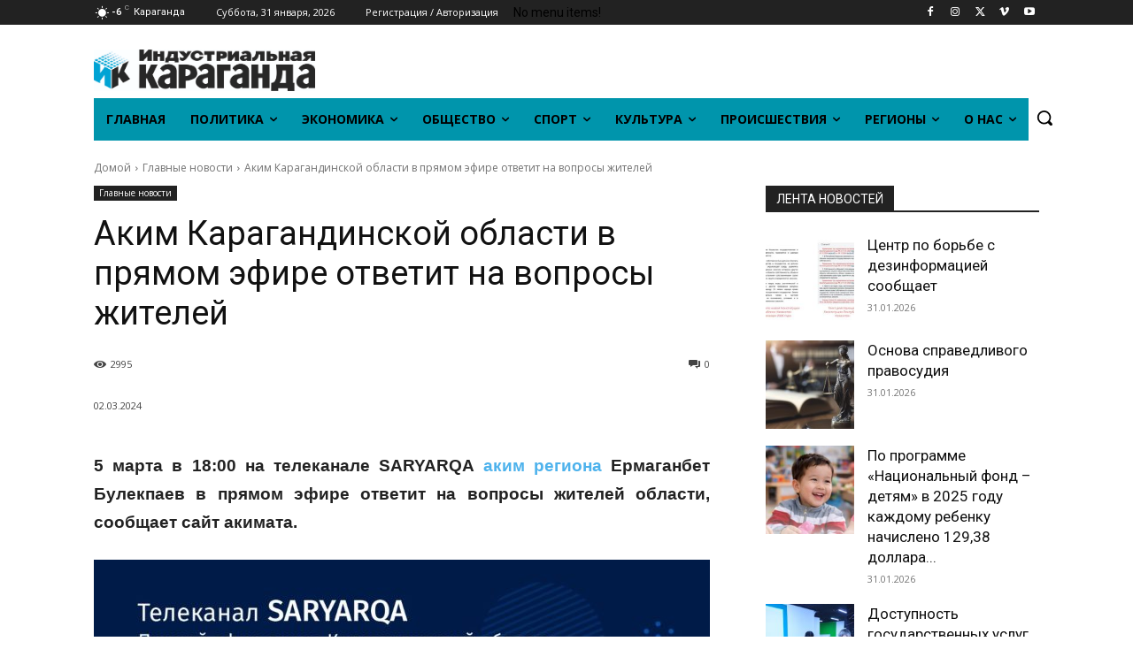

--- FILE ---
content_type: text/html; charset=UTF-8
request_url: https://inkaraganda.kz/main_news/akim-karagandinskoj-oblasti-v-prjamom-jefire-otvetit-na-voprosy-zhitelej/
body_size: 54038
content:
<!doctype html >
<!--[if IE 8]>    <html class="ie8" lang="en"> <![endif]-->
<!--[if IE 9]>    <html class="ie9" lang="en"> <![endif]-->
<!--[if gt IE 8]><!--> <html lang="ru-RU"> <!--<![endif]-->
<head>
<title>Аким Карагандинской области в прямом эфире ответит на вопросы жителей - Индустриальная Караганда</title>
<meta charset="UTF-8" />
<meta name="viewport" content="width=device-width, initial-scale=1.0">
<link rel="pingback" href="https://inkaraganda.kz/xmlrpc.php" />
<meta name='robots' content='index, follow, max-image-preview:large, max-snippet:-1, max-video-preview:-1' />
<link rel="icon" type="image/png" href="https://inkaraganda.kz/wp-content/uploads/2023/01/whatsapp-image-2023-01-05-at-11.20.24-e1672899161583.jpeg">
<!-- This site is optimized with the Yoast SEO plugin v26.8 - https://yoast.com/product/yoast-seo-wordpress/ -->
<link rel="canonical" href="https://inkaraganda.kz/main_news/akim-karagandinskoj-oblasti-v-prjamom-jefire-otvetit-na-voprosy-zhitelej/" />
<meta property="og:locale" content="ru_RU" />
<meta property="og:type" content="article" />
<meta property="og:title" content="Аким Карагандинской области в прямом эфире ответит на вопросы жителей - Индустриальная Караганда" />
<meta property="og:description" content="5 марта в 18:00 на телеканале SARYARQA аким региона Ермаганбет Булекпаев в прямом эфире ответит на вопросы жителей области, сообщает сайт акимата. Их можно задать во время эфира 5 марта в 18:00, позвонив по телефону сall-центра (8-7212) 41-11-30 или отправив на WhatsApp +7-700-672-55-24.  А заранее вопросы можно написать в соцсетях с хештегом #ВопросАкиму." />
<meta property="og:url" content="https://inkaraganda.kz/main_news/akim-karagandinskoj-oblasti-v-prjamom-jefire-otvetit-na-voprosy-zhitelej/" />
<meta property="og:site_name" content="Индустриальная Караганда" />
<meta property="article:publisher" content="https://www.facebook.com/inkaraganda/" />
<meta property="article:published_time" content="2024-03-02T10:04:01+00:00" />
<meta property="og:image" content="https://inkaraganda.kz/wp-content/uploads/2024/03/4ffda417551208f0ff889dc685ab8554_1280x720.jpg" />
<meta property="og:image:width" content="1280" />
<meta property="og:image:height" content="720" />
<meta property="og:image:type" content="image/jpeg" />
<meta name="author" content="Verba" />
<meta name="twitter:card" content="summary_large_image" />
<meta name="twitter:label1" content="Написано автором" />
<meta name="twitter:data1" content="Verba" />
<meta name="twitter:label2" content="Примерное время для чтения" />
<meta name="twitter:data2" content="1 минута" />
<script type="application/ld+json" class="yoast-schema-graph">{"@context":"https://schema.org","@graph":[{"@type":"Article","@id":"https://inkaraganda.kz/main_news/akim-karagandinskoj-oblasti-v-prjamom-jefire-otvetit-na-voprosy-zhitelej/#article","isPartOf":{"@id":"https://inkaraganda.kz/main_news/akim-karagandinskoj-oblasti-v-prjamom-jefire-otvetit-na-voprosy-zhitelej/"},"author":{"name":"Verba","@id":"https://inkaraganda.kz/#/schema/person/b2e012376c16232cd8e94dd270012555"},"headline":"Аким Карагандинской области в прямом эфире ответит на вопросы жителей","datePublished":"2024-03-02T10:04:01+00:00","mainEntityOfPage":{"@id":"https://inkaraganda.kz/main_news/akim-karagandinskoj-oblasti-v-prjamom-jefire-otvetit-na-voprosy-zhitelej/"},"wordCount":63,"commentCount":0,"publisher":{"@id":"https://inkaraganda.kz/#organization"},"image":{"@id":"https://inkaraganda.kz/main_news/akim-karagandinskoj-oblasti-v-prjamom-jefire-otvetit-na-voprosy-zhitelej/#primaryimage"},"thumbnailUrl":"https://inkaraganda.kz/wp-content/uploads/2024/03/4ffda417551208f0ff889dc685ab8554_1280x720.jpg","keywords":["Ермаганбет Булекпаев","Прямой эфир акима Карагандинской области"],"articleSection":["Главные новости"],"inLanguage":"ru-RU","potentialAction":[{"@type":"CommentAction","name":"Comment","target":["https://inkaraganda.kz/main_news/akim-karagandinskoj-oblasti-v-prjamom-jefire-otvetit-na-voprosy-zhitelej/#respond"]}]},{"@type":"WebPage","@id":"https://inkaraganda.kz/main_news/akim-karagandinskoj-oblasti-v-prjamom-jefire-otvetit-na-voprosy-zhitelej/","url":"https://inkaraganda.kz/main_news/akim-karagandinskoj-oblasti-v-prjamom-jefire-otvetit-na-voprosy-zhitelej/","name":"Аким Карагандинской области в прямом эфире ответит на вопросы жителей - Индустриальная Караганда","isPartOf":{"@id":"https://inkaraganda.kz/#website"},"primaryImageOfPage":{"@id":"https://inkaraganda.kz/main_news/akim-karagandinskoj-oblasti-v-prjamom-jefire-otvetit-na-voprosy-zhitelej/#primaryimage"},"image":{"@id":"https://inkaraganda.kz/main_news/akim-karagandinskoj-oblasti-v-prjamom-jefire-otvetit-na-voprosy-zhitelej/#primaryimage"},"thumbnailUrl":"https://inkaraganda.kz/wp-content/uploads/2024/03/4ffda417551208f0ff889dc685ab8554_1280x720.jpg","datePublished":"2024-03-02T10:04:01+00:00","breadcrumb":{"@id":"https://inkaraganda.kz/main_news/akim-karagandinskoj-oblasti-v-prjamom-jefire-otvetit-na-voprosy-zhitelej/#breadcrumb"},"inLanguage":"ru-RU","potentialAction":[{"@type":"ReadAction","target":["https://inkaraganda.kz/main_news/akim-karagandinskoj-oblasti-v-prjamom-jefire-otvetit-na-voprosy-zhitelej/"]}]},{"@type":"ImageObject","inLanguage":"ru-RU","@id":"https://inkaraganda.kz/main_news/akim-karagandinskoj-oblasti-v-prjamom-jefire-otvetit-na-voprosy-zhitelej/#primaryimage","url":"https://inkaraganda.kz/wp-content/uploads/2024/03/4ffda417551208f0ff889dc685ab8554_1280x720.jpg","contentUrl":"https://inkaraganda.kz/wp-content/uploads/2024/03/4ffda417551208f0ff889dc685ab8554_1280x720.jpg","width":1280,"height":720},{"@type":"BreadcrumbList","@id":"https://inkaraganda.kz/main_news/akim-karagandinskoj-oblasti-v-prjamom-jefire-otvetit-na-voprosy-zhitelej/#breadcrumb","itemListElement":[{"@type":"ListItem","position":1,"name":"Главная страница","item":"https://inkaraganda.kz/"},{"@type":"ListItem","position":2,"name":"Ермаганбет Булекпаев","item":"https://inkaraganda.kz/tag/ermaganbet-bulekpaev/"},{"@type":"ListItem","position":3,"name":"Аким Карагандинской области в прямом эфире ответит на вопросы жителей"}]},{"@type":"WebSite","@id":"https://inkaraganda.kz/#website","url":"https://inkaraganda.kz/","name":"Индустриальная Караганда","description":"Inkaraganda - Областная информационная газета Караганды","publisher":{"@id":"https://inkaraganda.kz/#organization"},"potentialAction":[{"@type":"SearchAction","target":{"@type":"EntryPoint","urlTemplate":"https://inkaraganda.kz/?s={search_term_string}"},"query-input":{"@type":"PropertyValueSpecification","valueRequired":true,"valueName":"search_term_string"}}],"inLanguage":"ru-RU"},{"@type":"Organization","@id":"https://inkaraganda.kz/#organization","name":"Индустриальная Караганда","url":"https://inkaraganda.kz/","logo":{"@type":"ImageObject","inLanguage":"ru-RU","@id":"https://inkaraganda.kz/#/schema/logo/image/","url":"https://inkaraganda.kz/wp-content/uploads/2021/08/logo-544x80-1.png","contentUrl":"https://inkaraganda.kz/wp-content/uploads/2021/08/logo-544x80-1.png","width":544,"height":80,"caption":"Индустриальная Караганда"},"image":{"@id":"https://inkaraganda.kz/#/schema/logo/image/"},"sameAs":["https://www.facebook.com/inkaraganda/","https://www.instagram.com/inkaraganda.kz/","https://t.me/inkaragandakz","https://vk.com/public71384258"]},{"@type":"Person","@id":"https://inkaraganda.kz/#/schema/person/b2e012376c16232cd8e94dd270012555","name":"Verba","image":{"@type":"ImageObject","inLanguage":"ru-RU","@id":"https://inkaraganda.kz/#/schema/person/image/","url":"https://secure.gravatar.com/avatar/902e4d85ab2cb2ec33c2e327edb086b8b8d3c752b759e28ed3f5a1b43b9e6742?s=96&d=mm&r=g","contentUrl":"https://secure.gravatar.com/avatar/902e4d85ab2cb2ec33c2e327edb086b8b8d3c752b759e28ed3f5a1b43b9e6742?s=96&d=mm&r=g","caption":"Verba"},"url":"https://inkaraganda.kz/author/verba/"}]}</script>
<!-- / Yoast SEO plugin. -->
<link rel='dns-prefetch' href='//fonts.googleapis.com' />
<link rel="alternate" type="application/rss+xml" title="Индустриальная Караганда &raquo; Лента" href="https://inkaraganda.kz/feed/" />
<link rel="alternate" type="application/rss+xml" title="Индустриальная Караганда &raquo; Лента комментариев" href="https://inkaraganda.kz/comments/feed/" />
<link rel="alternate" type="application/rss+xml" title="Индустриальная Караганда &raquo; Лента комментариев к &laquo;Аким Карагандинской области в прямом эфире ответит на вопросы жителей&raquo;" href="https://inkaraganda.kz/main_news/akim-karagandinskoj-oblasti-v-prjamom-jefire-otvetit-na-voprosy-zhitelej/feed/" />
<link rel="alternate" title="oEmbed (JSON)" type="application/json+oembed" href="https://inkaraganda.kz/wp-json/oembed/1.0/embed?url=https%3A%2F%2Finkaraganda.kz%2Fmain_news%2Fakim-karagandinskoj-oblasti-v-prjamom-jefire-otvetit-na-voprosy-zhitelej%2F" />
<link rel="alternate" title="oEmbed (XML)" type="text/xml+oembed" href="https://inkaraganda.kz/wp-json/oembed/1.0/embed?url=https%3A%2F%2Finkaraganda.kz%2Fmain_news%2Fakim-karagandinskoj-oblasti-v-prjamom-jefire-otvetit-na-voprosy-zhitelej%2F&#038;format=xml" />
<style id='wp-img-auto-sizes-contain-inline-css' type='text/css'>
img:is([sizes=auto i],[sizes^="auto," i]){contain-intrinsic-size:3000px 1500px}
/*# sourceURL=wp-img-auto-sizes-contain-inline-css */
</style>
<!-- <link rel='stylesheet' id='wp-block-library-css' href='https://inkaraganda.kz/wp-includes/css/dist/block-library/style.min.css?ver=6.9' type='text/css' media='all' /> -->
<link rel="stylesheet" type="text/css" href="//inkaraganda.kz/wp-content/cache/wpfc-minified/31dom2if/2l0kd.css" media="all"/>
<style id='global-styles-inline-css' type='text/css'>
:root{--wp--preset--aspect-ratio--square: 1;--wp--preset--aspect-ratio--4-3: 4/3;--wp--preset--aspect-ratio--3-4: 3/4;--wp--preset--aspect-ratio--3-2: 3/2;--wp--preset--aspect-ratio--2-3: 2/3;--wp--preset--aspect-ratio--16-9: 16/9;--wp--preset--aspect-ratio--9-16: 9/16;--wp--preset--color--black: #000000;--wp--preset--color--cyan-bluish-gray: #abb8c3;--wp--preset--color--white: #ffffff;--wp--preset--color--pale-pink: #f78da7;--wp--preset--color--vivid-red: #cf2e2e;--wp--preset--color--luminous-vivid-orange: #ff6900;--wp--preset--color--luminous-vivid-amber: #fcb900;--wp--preset--color--light-green-cyan: #7bdcb5;--wp--preset--color--vivid-green-cyan: #00d084;--wp--preset--color--pale-cyan-blue: #8ed1fc;--wp--preset--color--vivid-cyan-blue: #0693e3;--wp--preset--color--vivid-purple: #9b51e0;--wp--preset--gradient--vivid-cyan-blue-to-vivid-purple: linear-gradient(135deg,rgb(6,147,227) 0%,rgb(155,81,224) 100%);--wp--preset--gradient--light-green-cyan-to-vivid-green-cyan: linear-gradient(135deg,rgb(122,220,180) 0%,rgb(0,208,130) 100%);--wp--preset--gradient--luminous-vivid-amber-to-luminous-vivid-orange: linear-gradient(135deg,rgb(252,185,0) 0%,rgb(255,105,0) 100%);--wp--preset--gradient--luminous-vivid-orange-to-vivid-red: linear-gradient(135deg,rgb(255,105,0) 0%,rgb(207,46,46) 100%);--wp--preset--gradient--very-light-gray-to-cyan-bluish-gray: linear-gradient(135deg,rgb(238,238,238) 0%,rgb(169,184,195) 100%);--wp--preset--gradient--cool-to-warm-spectrum: linear-gradient(135deg,rgb(74,234,220) 0%,rgb(151,120,209) 20%,rgb(207,42,186) 40%,rgb(238,44,130) 60%,rgb(251,105,98) 80%,rgb(254,248,76) 100%);--wp--preset--gradient--blush-light-purple: linear-gradient(135deg,rgb(255,206,236) 0%,rgb(152,150,240) 100%);--wp--preset--gradient--blush-bordeaux: linear-gradient(135deg,rgb(254,205,165) 0%,rgb(254,45,45) 50%,rgb(107,0,62) 100%);--wp--preset--gradient--luminous-dusk: linear-gradient(135deg,rgb(255,203,112) 0%,rgb(199,81,192) 50%,rgb(65,88,208) 100%);--wp--preset--gradient--pale-ocean: linear-gradient(135deg,rgb(255,245,203) 0%,rgb(182,227,212) 50%,rgb(51,167,181) 100%);--wp--preset--gradient--electric-grass: linear-gradient(135deg,rgb(202,248,128) 0%,rgb(113,206,126) 100%);--wp--preset--gradient--midnight: linear-gradient(135deg,rgb(2,3,129) 0%,rgb(40,116,252) 100%);--wp--preset--font-size--small: 11px;--wp--preset--font-size--medium: 20px;--wp--preset--font-size--large: 32px;--wp--preset--font-size--x-large: 42px;--wp--preset--font-size--regular: 15px;--wp--preset--font-size--larger: 50px;--wp--preset--spacing--20: 0.44rem;--wp--preset--spacing--30: 0.67rem;--wp--preset--spacing--40: 1rem;--wp--preset--spacing--50: 1.5rem;--wp--preset--spacing--60: 2.25rem;--wp--preset--spacing--70: 3.38rem;--wp--preset--spacing--80: 5.06rem;--wp--preset--shadow--natural: 6px 6px 9px rgba(0, 0, 0, 0.2);--wp--preset--shadow--deep: 12px 12px 50px rgba(0, 0, 0, 0.4);--wp--preset--shadow--sharp: 6px 6px 0px rgba(0, 0, 0, 0.2);--wp--preset--shadow--outlined: 6px 6px 0px -3px rgb(255, 255, 255), 6px 6px rgb(0, 0, 0);--wp--preset--shadow--crisp: 6px 6px 0px rgb(0, 0, 0);}:where(.is-layout-flex){gap: 0.5em;}:where(.is-layout-grid){gap: 0.5em;}body .is-layout-flex{display: flex;}.is-layout-flex{flex-wrap: wrap;align-items: center;}.is-layout-flex > :is(*, div){margin: 0;}body .is-layout-grid{display: grid;}.is-layout-grid > :is(*, div){margin: 0;}:where(.wp-block-columns.is-layout-flex){gap: 2em;}:where(.wp-block-columns.is-layout-grid){gap: 2em;}:where(.wp-block-post-template.is-layout-flex){gap: 1.25em;}:where(.wp-block-post-template.is-layout-grid){gap: 1.25em;}.has-black-color{color: var(--wp--preset--color--black) !important;}.has-cyan-bluish-gray-color{color: var(--wp--preset--color--cyan-bluish-gray) !important;}.has-white-color{color: var(--wp--preset--color--white) !important;}.has-pale-pink-color{color: var(--wp--preset--color--pale-pink) !important;}.has-vivid-red-color{color: var(--wp--preset--color--vivid-red) !important;}.has-luminous-vivid-orange-color{color: var(--wp--preset--color--luminous-vivid-orange) !important;}.has-luminous-vivid-amber-color{color: var(--wp--preset--color--luminous-vivid-amber) !important;}.has-light-green-cyan-color{color: var(--wp--preset--color--light-green-cyan) !important;}.has-vivid-green-cyan-color{color: var(--wp--preset--color--vivid-green-cyan) !important;}.has-pale-cyan-blue-color{color: var(--wp--preset--color--pale-cyan-blue) !important;}.has-vivid-cyan-blue-color{color: var(--wp--preset--color--vivid-cyan-blue) !important;}.has-vivid-purple-color{color: var(--wp--preset--color--vivid-purple) !important;}.has-black-background-color{background-color: var(--wp--preset--color--black) !important;}.has-cyan-bluish-gray-background-color{background-color: var(--wp--preset--color--cyan-bluish-gray) !important;}.has-white-background-color{background-color: var(--wp--preset--color--white) !important;}.has-pale-pink-background-color{background-color: var(--wp--preset--color--pale-pink) !important;}.has-vivid-red-background-color{background-color: var(--wp--preset--color--vivid-red) !important;}.has-luminous-vivid-orange-background-color{background-color: var(--wp--preset--color--luminous-vivid-orange) !important;}.has-luminous-vivid-amber-background-color{background-color: var(--wp--preset--color--luminous-vivid-amber) !important;}.has-light-green-cyan-background-color{background-color: var(--wp--preset--color--light-green-cyan) !important;}.has-vivid-green-cyan-background-color{background-color: var(--wp--preset--color--vivid-green-cyan) !important;}.has-pale-cyan-blue-background-color{background-color: var(--wp--preset--color--pale-cyan-blue) !important;}.has-vivid-cyan-blue-background-color{background-color: var(--wp--preset--color--vivid-cyan-blue) !important;}.has-vivid-purple-background-color{background-color: var(--wp--preset--color--vivid-purple) !important;}.has-black-border-color{border-color: var(--wp--preset--color--black) !important;}.has-cyan-bluish-gray-border-color{border-color: var(--wp--preset--color--cyan-bluish-gray) !important;}.has-white-border-color{border-color: var(--wp--preset--color--white) !important;}.has-pale-pink-border-color{border-color: var(--wp--preset--color--pale-pink) !important;}.has-vivid-red-border-color{border-color: var(--wp--preset--color--vivid-red) !important;}.has-luminous-vivid-orange-border-color{border-color: var(--wp--preset--color--luminous-vivid-orange) !important;}.has-luminous-vivid-amber-border-color{border-color: var(--wp--preset--color--luminous-vivid-amber) !important;}.has-light-green-cyan-border-color{border-color: var(--wp--preset--color--light-green-cyan) !important;}.has-vivid-green-cyan-border-color{border-color: var(--wp--preset--color--vivid-green-cyan) !important;}.has-pale-cyan-blue-border-color{border-color: var(--wp--preset--color--pale-cyan-blue) !important;}.has-vivid-cyan-blue-border-color{border-color: var(--wp--preset--color--vivid-cyan-blue) !important;}.has-vivid-purple-border-color{border-color: var(--wp--preset--color--vivid-purple) !important;}.has-vivid-cyan-blue-to-vivid-purple-gradient-background{background: var(--wp--preset--gradient--vivid-cyan-blue-to-vivid-purple) !important;}.has-light-green-cyan-to-vivid-green-cyan-gradient-background{background: var(--wp--preset--gradient--light-green-cyan-to-vivid-green-cyan) !important;}.has-luminous-vivid-amber-to-luminous-vivid-orange-gradient-background{background: var(--wp--preset--gradient--luminous-vivid-amber-to-luminous-vivid-orange) !important;}.has-luminous-vivid-orange-to-vivid-red-gradient-background{background: var(--wp--preset--gradient--luminous-vivid-orange-to-vivid-red) !important;}.has-very-light-gray-to-cyan-bluish-gray-gradient-background{background: var(--wp--preset--gradient--very-light-gray-to-cyan-bluish-gray) !important;}.has-cool-to-warm-spectrum-gradient-background{background: var(--wp--preset--gradient--cool-to-warm-spectrum) !important;}.has-blush-light-purple-gradient-background{background: var(--wp--preset--gradient--blush-light-purple) !important;}.has-blush-bordeaux-gradient-background{background: var(--wp--preset--gradient--blush-bordeaux) !important;}.has-luminous-dusk-gradient-background{background: var(--wp--preset--gradient--luminous-dusk) !important;}.has-pale-ocean-gradient-background{background: var(--wp--preset--gradient--pale-ocean) !important;}.has-electric-grass-gradient-background{background: var(--wp--preset--gradient--electric-grass) !important;}.has-midnight-gradient-background{background: var(--wp--preset--gradient--midnight) !important;}.has-small-font-size{font-size: var(--wp--preset--font-size--small) !important;}.has-medium-font-size{font-size: var(--wp--preset--font-size--medium) !important;}.has-large-font-size{font-size: var(--wp--preset--font-size--large) !important;}.has-x-large-font-size{font-size: var(--wp--preset--font-size--x-large) !important;}
/*# sourceURL=global-styles-inline-css */
</style>
<style id='classic-theme-styles-inline-css' type='text/css'>
/*! This file is auto-generated */
.wp-block-button__link{color:#fff;background-color:#32373c;border-radius:9999px;box-shadow:none;text-decoration:none;padding:calc(.667em + 2px) calc(1.333em + 2px);font-size:1.125em}.wp-block-file__button{background:#32373c;color:#fff;text-decoration:none}
/*# sourceURL=/wp-includes/css/classic-themes.min.css */
</style>
<!-- <link rel='stylesheet' id='td-plugin-multi-purpose-css' href='https://inkaraganda.kz/wp-content/plugins/td-composer/td-multi-purpose/style.css?ver=72f925014dc5642945728092f057897e' type='text/css' media='all' /> -->
<link rel="stylesheet" type="text/css" href="//inkaraganda.kz/wp-content/cache/wpfc-minified/ee6flgfd/2l0kd.css" media="all"/>
<link rel='stylesheet' id='google-fonts-style-css' href='https://fonts.googleapis.com/css?family=Open+Sans%3A400%2C600%2C700%2C300%7CRoboto%3A400%2C600%2C700%2C300&#038;display=swap&#038;ver=12.6.6' type='text/css' media='all' />
<!-- <link rel='stylesheet' id='rt-team-css-css' href='https://inkaraganda.kz/wp-content/plugins/tlp-team/assets/css/tlpteam.css?ver=5.0.13' type='text/css' media='all' /> -->
<!-- <link rel='stylesheet' id='rt-team-sc-css' href='https://inkaraganda.kz/wp-content/uploads/tlp-team/team-sc.css?ver=1769169437' type='text/css' media='all' /> -->
<!-- <link rel='stylesheet' id='td-theme-css' href='https://inkaraganda.kz/wp-content/themes/Newspaper/style.css?ver=12.6.6' type='text/css' media='all' /> -->
<link rel="stylesheet" type="text/css" href="//inkaraganda.kz/wp-content/cache/wpfc-minified/2nar136a/2l0kd.css" media="all"/>
<style id='td-theme-inline-css' type='text/css'>
/* custom css - generated by TagDiv Composer */
@media (max-width: 767px) {
.td-header-desktop-wrap {
display: none;
}
}
@media (min-width: 767px) {
.td-header-mobile-wrap {
display: none;
}
}
/*# sourceURL=td-theme-inline-css */
</style>
<!-- <link rel='stylesheet' id='td-legacy-framework-front-style-css' href='https://inkaraganda.kz/wp-content/plugins/td-composer/legacy/Newspaper/assets/css/td_legacy_main.css?ver=72f925014dc5642945728092f057897e' type='text/css' media='all' /> -->
<!-- <link rel='stylesheet' id='td-standard-pack-framework-front-style-css' href='https://inkaraganda.kz/wp-content/plugins/td-standard-pack/Newspaper/assets/css/td_standard_pack_main.css?ver=8f2d47acef43f76b1dfa75a39c0fe3df' type='text/css' media='all' /> -->
<!-- <link rel='stylesheet' id='tdb_style_cloud_templates_front-css' href='https://inkaraganda.kz/wp-content/plugins/td-cloud-library/assets/css/tdb_main.css?ver=b379c96c54343541fd8742379a419361' type='text/css' media='all' /> -->
<link rel="stylesheet" type="text/css" href="//inkaraganda.kz/wp-content/cache/wpfc-minified/9ihz2u68/2l0kd.css" media="all"/>
<script src='//inkaraganda.kz/wp-content/cache/wpfc-minified/f4ill6ut/2l0kd.js' type="text/javascript"></script>
<!-- <script type="text/javascript" src="https://inkaraganda.kz/wp-includes/js/jquery/jquery.min.js?ver=3.7.1" id="jquery-core-js"></script> -->
<!-- <script type="text/javascript" src="https://inkaraganda.kz/wp-includes/js/jquery/jquery-migrate.min.js?ver=3.4.1" id="jquery-migrate-js"></script> -->
<link rel="https://api.w.org/" href="https://inkaraganda.kz/wp-json/" /><link rel="alternate" title="JSON" type="application/json" href="https://inkaraganda.kz/wp-json/wp/v2/posts/47700" /><link rel="EditURI" type="application/rsd+xml" title="RSD" href="https://inkaraganda.kz/xmlrpc.php?rsd" />
<meta name="generator" content="WordPress 6.9" />
<link rel='shortlink' href='https://inkaraganda.kz/?p=47700' />
<script>
function MyCopyText() {
var target_text = window.getSelection(),
add_text = '<br><br>При использовании материалов в СМИ ссылка на «Индустриальную Караганду» обязательна: ' + document.location.href,
out_text = target_text + add_text,
fake = document.createElement('div');
fake.style.position = 'absolute';
fake.style.left = '-99999px';
document.body.appendChild(fake);
fake.innerHTML = out_text;
target_text.selectAllChildren(fake);
window.setTimeout(function() {
document.body.removeChild(fake);
}, 100);
}
document.addEventListener('copy', MyCopyText);
</script>    <script>
window.tdb_global_vars = {"wpRestUrl":"https:\/\/inkaraganda.kz\/wp-json\/","permalinkStructure":"\/%category%\/%postname%\/"};
window.tdb_p_autoload_vars = {"isAjax":false,"isAdminBarShowing":false,"autoloadScrollPercent":20,"postAutoloadStatus":"off","origPostEditUrl":null};
</script>
<style id="tdb-global-colors">
/* custom css - generated by TagDiv Composer */
:root {--accent-color: #fff;}
</style>
<!-- JS generated by theme -->
<script type="text/javascript" id="td-generated-header-js">
var tdBlocksArray = []; //here we store all the items for the current page
// td_block class - each ajax block uses a object of this class for requests
function tdBlock() {
this.id = '';
this.block_type = 1; //block type id (1-234 etc)
this.atts = '';
this.td_column_number = '';
this.td_current_page = 1; //
this.post_count = 0; //from wp
this.found_posts = 0; //from wp
this.max_num_pages = 0; //from wp
this.td_filter_value = ''; //current live filter value
this.is_ajax_running = false;
this.td_user_action = ''; // load more or infinite loader (used by the animation)
this.header_color = '';
this.ajax_pagination_infinite_stop = ''; //show load more at page x
}
// td_js_generator - mini detector
( function () {
var htmlTag = document.getElementsByTagName("html")[0];
if ( navigator.userAgent.indexOf("MSIE 10.0") > -1 ) {
htmlTag.className += ' ie10';
}
if ( !!navigator.userAgent.match(/Trident.*rv\:11\./) ) {
htmlTag.className += ' ie11';
}
if ( navigator.userAgent.indexOf("Edge") > -1 ) {
htmlTag.className += ' ieEdge';
}
if ( /(iPad|iPhone|iPod)/g.test(navigator.userAgent) ) {
htmlTag.className += ' td-md-is-ios';
}
var user_agent = navigator.userAgent.toLowerCase();
if ( user_agent.indexOf("android") > -1 ) {
htmlTag.className += ' td-md-is-android';
}
if ( -1 !== navigator.userAgent.indexOf('Mac OS X')  ) {
htmlTag.className += ' td-md-is-os-x';
}
if ( /chrom(e|ium)/.test(navigator.userAgent.toLowerCase()) ) {
htmlTag.className += ' td-md-is-chrome';
}
if ( -1 !== navigator.userAgent.indexOf('Firefox') ) {
htmlTag.className += ' td-md-is-firefox';
}
if ( -1 !== navigator.userAgent.indexOf('Safari') && -1 === navigator.userAgent.indexOf('Chrome') ) {
htmlTag.className += ' td-md-is-safari';
}
if( -1 !== navigator.userAgent.indexOf('IEMobile') ){
htmlTag.className += ' td-md-is-iemobile';
}
})();
var tdLocalCache = {};
( function () {
"use strict";
tdLocalCache = {
data: {},
remove: function (resource_id) {
delete tdLocalCache.data[resource_id];
},
exist: function (resource_id) {
return tdLocalCache.data.hasOwnProperty(resource_id) && tdLocalCache.data[resource_id] !== null;
},
get: function (resource_id) {
return tdLocalCache.data[resource_id];
},
set: function (resource_id, cachedData) {
tdLocalCache.remove(resource_id);
tdLocalCache.data[resource_id] = cachedData;
}
};
})();
var td_viewport_interval_list=[{"limitBottom":767,"sidebarWidth":228},{"limitBottom":1018,"sidebarWidth":300},{"limitBottom":1140,"sidebarWidth":324}];
var td_animation_stack_effect="type0";
var tds_animation_stack=true;
var td_animation_stack_specific_selectors=".entry-thumb, img, .td-lazy-img";
var td_animation_stack_general_selectors=".td-animation-stack img, .td-animation-stack .entry-thumb, .post img, .td-animation-stack .td-lazy-img";
var tds_general_modal_image="yes";
var tds_general_modal_image_disable_mob="yes";
var tds_video_playing_one="enabled";
var tdc_is_installed="yes";
var td_ajax_url="https:\/\/inkaraganda.kz\/wp-admin\/admin-ajax.php?td_theme_name=Newspaper&v=12.6.6";
var td_get_template_directory_uri="https:\/\/inkaraganda.kz\/wp-content\/plugins\/td-composer\/legacy\/common";
var tds_snap_menu="";
var tds_logo_on_sticky="";
var tds_header_style="";
var td_please_wait="\u041f\u043e\u0436\u0430\u043b\u0443\u0439\u0441\u0442\u0430, \u043f\u043e\u0434\u043e\u0436\u0434\u0438\u0442\u0435...";
var td_email_user_pass_incorrect="\u041d\u0435\u0432\u0435\u0440\u043d\u043e\u0435 \u0438\u043c\u044f \u043f\u043e\u043b\u044c\u0437\u043e\u0432\u0430\u0442\u0435\u043b\u044f \u0438\u043b\u0438 \u043f\u0430\u0440\u043e\u043b\u044c!";
var td_email_user_incorrect="\u041d\u0435\u0432\u0435\u0440\u043d\u044b\u0439 \u0430\u0434\u0440\u0435\u0441 \u044d\u043b\u0435\u043a\u0442\u0440\u043e\u043d\u043d\u043e\u0439 \u043f\u043e\u0447\u0442\u044b \u0438\u043b\u0438 \u043f\u0430\u0440\u043e\u043b\u044c!";
var td_email_incorrect="\u041d\u0435\u0432\u0435\u0440\u043d\u044b\u0439 \u0430\u0434\u0440\u0435\u0441 \u044d\u043b\u0435\u043a\u0442\u0440\u043e\u043d\u043d\u043e\u0439 \u043f\u043e\u0447\u0442\u044b!";
var td_user_incorrect="Username incorrect!";
var td_email_user_empty="Email or username empty!";
var td_pass_empty="Pass empty!";
var td_pass_pattern_incorrect="Invalid Pass Pattern!";
var td_retype_pass_incorrect="Retyped Pass incorrect!";
var tds_more_articles_on_post_enable="";
var tds_more_articles_on_post_time_to_wait="";
var tds_more_articles_on_post_pages_distance_from_top=0;
var tds_captcha="";
var tds_theme_color_site_wide="#4db2ec";
var tds_smart_sidebar="enabled";
var tdThemeName="Newspaper";
var tdThemeNameWl="Newspaper";
var td_magnific_popup_translation_tPrev="\u041f\u0440\u0435\u0434\u044b\u0434\u0443\u0449\u0438\u0439 (\u041a\u043d\u043e\u043f\u043a\u0430 \u0432\u043b\u0435\u0432\u043e)";
var td_magnific_popup_translation_tNext="\u0421\u043b\u0435\u0434\u0443\u044e\u0449\u0438\u0439 (\u041a\u043d\u043e\u043f\u043a\u0430 \u0432\u043f\u0440\u0430\u0432\u043e)";
var td_magnific_popup_translation_tCounter="%curr% \u0438\u0437 %total%";
var td_magnific_popup_translation_ajax_tError="\u0421\u043e\u0434\u0435\u0440\u0436\u0438\u043c\u043e\u0435 %url% \u043d\u0435 \u043c\u043e\u0436\u0435\u0442 \u0431\u044b\u0442\u044c \u0437\u0430\u0433\u0440\u0443\u0436\u0435\u043d\u043e.";
var td_magnific_popup_translation_image_tError="\u0418\u0437\u043e\u0431\u0440\u0430\u0436\u0435\u043d\u0438\u0435 #%curr% \u043d\u0435 \u0443\u0434\u0430\u043b\u043e\u0441\u044c \u0437\u0430\u0433\u0440\u0443\u0437\u0438\u0442\u044c.";
var tdBlockNonce="a27b3ae86f";
var tdMobileMenu="enabled";
var tdMobileSearch="enabled";
var tdDateNamesI18n={"month_names":["\u042f\u043d\u0432\u0430\u0440\u044c","\u0424\u0435\u0432\u0440\u0430\u043b\u044c","\u041c\u0430\u0440\u0442","\u0410\u043f\u0440\u0435\u043b\u044c","\u041c\u0430\u0439","\u0418\u044e\u043d\u044c","\u0418\u044e\u043b\u044c","\u0410\u0432\u0433\u0443\u0441\u0442","\u0421\u0435\u043d\u0442\u044f\u0431\u0440\u044c","\u041e\u043a\u0442\u044f\u0431\u0440\u044c","\u041d\u043e\u044f\u0431\u0440\u044c","\u0414\u0435\u043a\u0430\u0431\u0440\u044c"],"month_names_short":["\u042f\u043d\u0432","\u0424\u0435\u0432","\u041c\u0430\u0440","\u0410\u043f\u0440","\u041c\u0430\u0439","\u0418\u044e\u043d","\u0418\u044e\u043b","\u0410\u0432\u0433","\u0421\u0435\u043d","\u041e\u043a\u0442","\u041d\u043e\u044f","\u0414\u0435\u043a"],"day_names":["\u0412\u043e\u0441\u043a\u0440\u0435\u0441\u0435\u043d\u044c\u0435","\u041f\u043e\u043d\u0435\u0434\u0435\u043b\u044c\u043d\u0438\u043a","\u0412\u0442\u043e\u0440\u043d\u0438\u043a","\u0421\u0440\u0435\u0434\u0430","\u0427\u0435\u0442\u0432\u0435\u0440\u0433","\u041f\u044f\u0442\u043d\u0438\u0446\u0430","\u0421\u0443\u0431\u0431\u043e\u0442\u0430"],"day_names_short":["\u0412\u0441","\u041f\u043d","\u0412\u0442","\u0421\u0440","\u0427\u0442","\u041f\u0442","\u0421\u0431"]};
var tdb_modal_confirm="\u0441\u043e\u0445\u0440\u0430\u043d\u044f\u0442\u044c";
var tdb_modal_cancel="\u043e\u0442\u043c\u0435\u043d\u0430";
var tdb_modal_confirm_alt="\u0434\u0430";
var tdb_modal_cancel_alt="\u043d\u0435\u0442";
var td_deploy_mode="deploy";
var td_ad_background_click_link="";
var td_ad_background_click_target="";
</script>
<!-- Header style compiled by theme -->
<style>
/* custom css - generated by TagDiv Composer */
.td_cl .td-container {
width: 100%;
}
@media (min-width: 768px) and (max-width: 1018px) {
.td_cl {
padding: 0 14px;
}
}
@media (max-width: 767px) {
.td_cl .td-container {
padding: 0;
}
}
@media (min-width: 1019px) and (max-width: 1140px) {
.td_cl.stretch_row_content_no_space {
padding-left: 20px;
padding-right: 20px;
}
}
@media (min-width: 1141px) {
.td_cl.stretch_row_content_no_space {
padding-left: 24px;
padding-right: 24px;
}
}
.td-scroll-up[data-style='style2'] .td-scroll-up-tooltip {
background-color: #ffffff;
}
.td-scroll-up[data-style='style2'] .td-scroll-up-tt-arrow,
.td-scroll-up[data-style='style2'] .td-scroll-up-arrow {
fill: #ffffff;
}
.td-scroll-up-progress-circle path {
stroke: #ffffff;
}
:root{--td_excl_label:'ЭКСКЛЮЗИВНЫЙ';--td_mobile_icons_color:#eaeaea;--td_mobile_gradient_one_mob:rgba(0,0,0,0.5);--td_mobile_gradient_two_mob:rgba(0,0,0,0.6);--td_mobile_text_active_color:#0a0404;--td_mobile_text_color:#aaaaaa;}.td-header-wrap .td-header-top-menu-full,
.td-header-wrap .top-header-menu .sub-menu,
.tdm-header-style-1.td-header-wrap .td-header-top-menu-full,
.tdm-header-style-1.td-header-wrap .top-header-menu .sub-menu,
.tdm-header-style-2.td-header-wrap .td-header-top-menu-full,
.tdm-header-style-2.td-header-wrap .top-header-menu .sub-menu,
.tdm-header-style-3.td-header-wrap .td-header-top-menu-full,
.tdm-header-style-3.td-header-wrap .top-header-menu .sub-menu {
background-color: #f9f9f9;
}
.td-header-style-8 .td-header-top-menu-full {
background-color: transparent;
}
.td-header-style-8 .td-header-top-menu-full .td-header-top-menu {
background-color: #f9f9f9;
padding-left: 15px;
padding-right: 15px;
}
.td-header-wrap .td-header-top-menu-full .td-header-top-menu,
.td-header-wrap .td-header-top-menu-full {
border-bottom: none;
}
.td-header-top-menu,
.td-header-top-menu a,
.td-header-wrap .td-header-top-menu-full .td-header-top-menu,
.td-header-wrap .td-header-top-menu-full a,
.td-header-style-8 .td-header-top-menu,
.td-header-style-8 .td-header-top-menu a,
.td-header-top-menu .td-drop-down-search .entry-title a {
color: #ffffff;
}
.td-header-wrap .td-header-menu-wrap-full,
.td-header-menu-wrap.td-affix,
.td-header-style-3 .td-header-main-menu,
.td-header-style-3 .td-affix .td-header-main-menu,
.td-header-style-4 .td-header-main-menu,
.td-header-style-4 .td-affix .td-header-main-menu,
.td-header-style-8 .td-header-menu-wrap.td-affix,
.td-header-style-8 .td-header-top-menu-full {
background-color: #0095ac;
}
.td-boxed-layout .td-header-style-3 .td-header-menu-wrap,
.td-boxed-layout .td-header-style-4 .td-header-menu-wrap,
.td-header-style-3 .td_stretch_content .td-header-menu-wrap,
.td-header-style-4 .td_stretch_content .td-header-menu-wrap {
background-color: #0095ac !important;
}
@media (min-width: 1019px) {
.td-header-style-1 .td-header-sp-recs,
.td-header-style-1 .td-header-sp-logo {
margin-bottom: 28px;
}
}
@media (min-width: 768px) and (max-width: 1018px) {
.td-header-style-1 .td-header-sp-recs,
.td-header-style-1 .td-header-sp-logo {
margin-bottom: 14px;
}
}
.td-header-style-7 .td-header-top-menu {
border-bottom: none;
}
.sf-menu > .current-menu-item > a:after,
.sf-menu > .current-menu-ancestor > a:after,
.sf-menu > .current-category-ancestor > a:after,
.sf-menu > li:hover > a:after,
.sf-menu > .sfHover > a:after,
.td_block_mega_menu .td-next-prev-wrap a:hover,
.td-mega-span .td-post-category:hover,
.td-header-wrap .black-menu .sf-menu > li > a:hover,
.td-header-wrap .black-menu .sf-menu > .current-menu-ancestor > a,
.td-header-wrap .black-menu .sf-menu > .sfHover > a,
.td-header-wrap .black-menu .sf-menu > .current-menu-item > a,
.td-header-wrap .black-menu .sf-menu > .current-menu-ancestor > a,
.td-header-wrap .black-menu .sf-menu > .current-category-ancestor > a,
.tdm-menu-active-style5 .tdm-header .td-header-menu-wrap .sf-menu > .current-menu-item > a,
.tdm-menu-active-style5 .tdm-header .td-header-menu-wrap .sf-menu > .current-menu-ancestor > a,
.tdm-menu-active-style5 .tdm-header .td-header-menu-wrap .sf-menu > .current-category-ancestor > a,
.tdm-menu-active-style5 .tdm-header .td-header-menu-wrap .sf-menu > li > a:hover,
.tdm-menu-active-style5 .tdm-header .td-header-menu-wrap .sf-menu > .sfHover > a {
background-color: #00acc6;
}
.td_block_mega_menu .td-next-prev-wrap a:hover,
.tdm-menu-active-style4 .tdm-header .sf-menu > .current-menu-item > a,
.tdm-menu-active-style4 .tdm-header .sf-menu > .current-menu-ancestor > a,
.tdm-menu-active-style4 .tdm-header .sf-menu > .current-category-ancestor > a,
.tdm-menu-active-style4 .tdm-header .sf-menu > li > a:hover,
.tdm-menu-active-style4 .tdm-header .sf-menu > .sfHover > a {
border-color: #00acc6;
}
.header-search-wrap .td-drop-down-search:before {
border-color: transparent transparent #00acc6 transparent;
}
.td_mega_menu_sub_cats .cur-sub-cat,
.td_mod_mega_menu:hover .entry-title a,
.td-theme-wrap .sf-menu ul .td-menu-item > a:hover,
.td-theme-wrap .sf-menu ul .sfHover > a,
.td-theme-wrap .sf-menu ul .current-menu-ancestor > a,
.td-theme-wrap .sf-menu ul .current-category-ancestor > a,
.td-theme-wrap .sf-menu ul .current-menu-item > a,
.tdm-menu-active-style3 .tdm-header.td-header-wrap .sf-menu > .current-menu-item > a,
.tdm-menu-active-style3 .tdm-header.td-header-wrap .sf-menu > .current-menu-ancestor > a,
.tdm-menu-active-style3 .tdm-header.td-header-wrap .sf-menu > .current-category-ancestor > a,
.tdm-menu-active-style3 .tdm-header.td-header-wrap .sf-menu > li > a:hover,
.tdm-menu-active-style3 .tdm-header.td-header-wrap .sf-menu > .sfHover > a {
color: #00acc6;
}
.td-header-wrap .td-header-menu-wrap .sf-menu > li > a,
.td-header-wrap .td-header-menu-social .td-social-icon-wrap a,
.td-header-style-4 .td-header-menu-social .td-social-icon-wrap i,
.td-header-style-5 .td-header-menu-social .td-social-icon-wrap i,
.td-header-style-6 .td-header-menu-social .td-social-icon-wrap i,
.td-header-style-12 .td-header-menu-social .td-social-icon-wrap i,
.td-header-wrap .header-search-wrap #td-header-search-button .td-icon-search {
color: #ffffff;
}
.td-header-wrap .td-header-menu-social + .td-search-wrapper #td-header-search-button:before {
background-color: #ffffff;
}
.td-theme-wrap .td-mega-menu ul,
.td-theme-wrap .td_mega_menu_sub_cats .cur-sub-cat,
.td-theme-wrap .td_mega_menu_sub_cats .cur-sub-cat:before {
background-color: #0694aa;
}
.td-theme-wrap .td-mega-span h3 a {
color: #ffffff;
}
.td-theme-wrap .td-mega-menu .td-next-prev-wrap a {
color: #ffffff;
}
.td-theme-wrap .td-mega-menu .td-next-prev-wrap a {
border-color: #ffffff;
}
.td-theme-wrap .td_mega_menu_sub_cats {
background-color: #048f99;
}
@media (min-width: 1141px) {
.td_stretch_content .td_block_mega_menu:before {
background-color: #048f99;
}
}
.td-theme-wrap .td_mega_menu_sub_cats a {
color: #ffffff;
}
.td-theme-wrap .sf-menu .td_mega_menu_sub_cats .cur-sub-cat,
.td-theme-wrap .td-mega-menu ul {
border-color: #0694aa;
}
.td-theme-wrap .td_mega_menu_sub_cats:after {
background-color: #0694aa;
}
.td-theme-wrap .td_mod_mega_menu:hover .entry-title a,
.td-theme-wrap .sf-menu .td_mega_menu_sub_cats .cur-sub-cat {
color: #fce8e8;
}
.td-theme-wrap .sf-menu .td-mega-menu .td-post-category:hover,
.td-theme-wrap .td-mega-menu .td-next-prev-wrap a:hover {
background-color: #fce8e8;
}
.td-theme-wrap .td-mega-menu .td-next-prev-wrap a:hover {
border-color: #fce8e8;
}
.td-theme-wrap .header-search-wrap .td-drop-down-search .btn:hover,
.td-theme-wrap .td-aj-search-results .td_module_wrap:hover .entry-title a,
.td-theme-wrap .header-search-wrap .result-msg a:hover {
color: #0a0202 !important;
}    
.td-theme-wrap .sf-menu .td-normal-menu .td-menu-item > a:hover,
.td-theme-wrap .sf-menu .td-normal-menu .sfHover > a,
.td-theme-wrap .sf-menu .td-normal-menu .current-menu-ancestor > a,
.td-theme-wrap .sf-menu .td-normal-menu .current-category-ancestor > a,
.td-theme-wrap .sf-menu .td-normal-menu .current-menu-item > a {
color: #0a0000;
}
.tdm-menu-btn1 .tds-button1:before,
.tdm-menu-btn1 .tds-button4 .tdm-button-b {
background-color: #ffffff;
}
.tdm-menu-btn1 .tds-button2:hover:before,
.tdm-menu-btn1 .tds-button6:hover:before{
border-color: #ffffff;
}
.tdm-menu-btn1 .tdm-btn-style:hover {
color: #ffffff;
}
.tdm-menu-btn1 .tds-button3:hover {
-webkit-box-shadow: 0 4px 26px #ffffff;
-moz-box-shadow: 0 4px 26px #ffffff;
box-shadow: 0 4px 26px #ffffff;
}
.tdm-menu-btn1 .tds-button7:hover .tdm-btn-border-top,
.tdm-menu-btn1 .tds-button7:hover .tdm-btn-border-bottom {
background-color: #ffffff;
}
.tdm-menu-btn1 .tds-button8:before {
background-color: #ffffff;
}
.tdm-menu-btn2 .tds-button1:before,
.tdm-menu-btn2 .tds-button4 .tdm-button-b {
background-color: #ffffff;
}
.tdm-menu-btn2 .tds-button2:hover:before,
.tdm-menu-btn2 .tds-button6:hover:before{
border-color: #ffffff;
}
.tdm-menu-btn2 .tdm-btn-style:hover {
color: #ffffff;
}
.tdm-menu-btn2 .tds-button3:hover {
-webkit-box-shadow: 0 4px 26px #ffffff;
-moz-box-shadow: 0 4px 26px #ffffff;
box-shadow: 0 4px 26px #ffffff;
}
.tdm-menu-btn2 .tds-button7:hover .tdm-btn-border-top,
.tdm-menu-btn2 .tds-button7:hover .tdm-btn-border-bottom {
background-color: #ffffff;
}
.tdm-menu-btn2 .tds-button8:before {
background-color: #ffffff;
}
.td_cl .td-container {
width: 100%;
}
@media (min-width: 768px) and (max-width: 1018px) {
.td_cl {
padding: 0 14px;
}
}
@media (max-width: 767px) {
.td_cl .td-container {
padding: 0;
}
}
@media (min-width: 1019px) and (max-width: 1140px) {
.td_cl.stretch_row_content_no_space {
padding-left: 20px;
padding-right: 20px;
}
}
@media (min-width: 1141px) {
.td_cl.stretch_row_content_no_space {
padding-left: 24px;
padding-right: 24px;
}
}
.td-scroll-up[data-style='style2'] .td-scroll-up-tooltip {
background-color: #ffffff;
}
.td-scroll-up[data-style='style2'] .td-scroll-up-tt-arrow,
.td-scroll-up[data-style='style2'] .td-scroll-up-arrow {
fill: #ffffff;
}
.td-scroll-up-progress-circle path {
stroke: #ffffff;
}
:root{--td_excl_label:'ЭКСКЛЮЗИВНЫЙ';--td_mobile_icons_color:#eaeaea;--td_mobile_gradient_one_mob:rgba(0,0,0,0.5);--td_mobile_gradient_two_mob:rgba(0,0,0,0.6);--td_mobile_text_active_color:#0a0404;--td_mobile_text_color:#aaaaaa;}.td-header-wrap .td-header-top-menu-full,
.td-header-wrap .top-header-menu .sub-menu,
.tdm-header-style-1.td-header-wrap .td-header-top-menu-full,
.tdm-header-style-1.td-header-wrap .top-header-menu .sub-menu,
.tdm-header-style-2.td-header-wrap .td-header-top-menu-full,
.tdm-header-style-2.td-header-wrap .top-header-menu .sub-menu,
.tdm-header-style-3.td-header-wrap .td-header-top-menu-full,
.tdm-header-style-3.td-header-wrap .top-header-menu .sub-menu {
background-color: #f9f9f9;
}
.td-header-style-8 .td-header-top-menu-full {
background-color: transparent;
}
.td-header-style-8 .td-header-top-menu-full .td-header-top-menu {
background-color: #f9f9f9;
padding-left: 15px;
padding-right: 15px;
}
.td-header-wrap .td-header-top-menu-full .td-header-top-menu,
.td-header-wrap .td-header-top-menu-full {
border-bottom: none;
}
.td-header-top-menu,
.td-header-top-menu a,
.td-header-wrap .td-header-top-menu-full .td-header-top-menu,
.td-header-wrap .td-header-top-menu-full a,
.td-header-style-8 .td-header-top-menu,
.td-header-style-8 .td-header-top-menu a,
.td-header-top-menu .td-drop-down-search .entry-title a {
color: #ffffff;
}
.td-header-wrap .td-header-menu-wrap-full,
.td-header-menu-wrap.td-affix,
.td-header-style-3 .td-header-main-menu,
.td-header-style-3 .td-affix .td-header-main-menu,
.td-header-style-4 .td-header-main-menu,
.td-header-style-4 .td-affix .td-header-main-menu,
.td-header-style-8 .td-header-menu-wrap.td-affix,
.td-header-style-8 .td-header-top-menu-full {
background-color: #0095ac;
}
.td-boxed-layout .td-header-style-3 .td-header-menu-wrap,
.td-boxed-layout .td-header-style-4 .td-header-menu-wrap,
.td-header-style-3 .td_stretch_content .td-header-menu-wrap,
.td-header-style-4 .td_stretch_content .td-header-menu-wrap {
background-color: #0095ac !important;
}
@media (min-width: 1019px) {
.td-header-style-1 .td-header-sp-recs,
.td-header-style-1 .td-header-sp-logo {
margin-bottom: 28px;
}
}
@media (min-width: 768px) and (max-width: 1018px) {
.td-header-style-1 .td-header-sp-recs,
.td-header-style-1 .td-header-sp-logo {
margin-bottom: 14px;
}
}
.td-header-style-7 .td-header-top-menu {
border-bottom: none;
}
.sf-menu > .current-menu-item > a:after,
.sf-menu > .current-menu-ancestor > a:after,
.sf-menu > .current-category-ancestor > a:after,
.sf-menu > li:hover > a:after,
.sf-menu > .sfHover > a:after,
.td_block_mega_menu .td-next-prev-wrap a:hover,
.td-mega-span .td-post-category:hover,
.td-header-wrap .black-menu .sf-menu > li > a:hover,
.td-header-wrap .black-menu .sf-menu > .current-menu-ancestor > a,
.td-header-wrap .black-menu .sf-menu > .sfHover > a,
.td-header-wrap .black-menu .sf-menu > .current-menu-item > a,
.td-header-wrap .black-menu .sf-menu > .current-menu-ancestor > a,
.td-header-wrap .black-menu .sf-menu > .current-category-ancestor > a,
.tdm-menu-active-style5 .tdm-header .td-header-menu-wrap .sf-menu > .current-menu-item > a,
.tdm-menu-active-style5 .tdm-header .td-header-menu-wrap .sf-menu > .current-menu-ancestor > a,
.tdm-menu-active-style5 .tdm-header .td-header-menu-wrap .sf-menu > .current-category-ancestor > a,
.tdm-menu-active-style5 .tdm-header .td-header-menu-wrap .sf-menu > li > a:hover,
.tdm-menu-active-style5 .tdm-header .td-header-menu-wrap .sf-menu > .sfHover > a {
background-color: #00acc6;
}
.td_block_mega_menu .td-next-prev-wrap a:hover,
.tdm-menu-active-style4 .tdm-header .sf-menu > .current-menu-item > a,
.tdm-menu-active-style4 .tdm-header .sf-menu > .current-menu-ancestor > a,
.tdm-menu-active-style4 .tdm-header .sf-menu > .current-category-ancestor > a,
.tdm-menu-active-style4 .tdm-header .sf-menu > li > a:hover,
.tdm-menu-active-style4 .tdm-header .sf-menu > .sfHover > a {
border-color: #00acc6;
}
.header-search-wrap .td-drop-down-search:before {
border-color: transparent transparent #00acc6 transparent;
}
.td_mega_menu_sub_cats .cur-sub-cat,
.td_mod_mega_menu:hover .entry-title a,
.td-theme-wrap .sf-menu ul .td-menu-item > a:hover,
.td-theme-wrap .sf-menu ul .sfHover > a,
.td-theme-wrap .sf-menu ul .current-menu-ancestor > a,
.td-theme-wrap .sf-menu ul .current-category-ancestor > a,
.td-theme-wrap .sf-menu ul .current-menu-item > a,
.tdm-menu-active-style3 .tdm-header.td-header-wrap .sf-menu > .current-menu-item > a,
.tdm-menu-active-style3 .tdm-header.td-header-wrap .sf-menu > .current-menu-ancestor > a,
.tdm-menu-active-style3 .tdm-header.td-header-wrap .sf-menu > .current-category-ancestor > a,
.tdm-menu-active-style3 .tdm-header.td-header-wrap .sf-menu > li > a:hover,
.tdm-menu-active-style3 .tdm-header.td-header-wrap .sf-menu > .sfHover > a {
color: #00acc6;
}
.td-header-wrap .td-header-menu-wrap .sf-menu > li > a,
.td-header-wrap .td-header-menu-social .td-social-icon-wrap a,
.td-header-style-4 .td-header-menu-social .td-social-icon-wrap i,
.td-header-style-5 .td-header-menu-social .td-social-icon-wrap i,
.td-header-style-6 .td-header-menu-social .td-social-icon-wrap i,
.td-header-style-12 .td-header-menu-social .td-social-icon-wrap i,
.td-header-wrap .header-search-wrap #td-header-search-button .td-icon-search {
color: #ffffff;
}
.td-header-wrap .td-header-menu-social + .td-search-wrapper #td-header-search-button:before {
background-color: #ffffff;
}
.td-theme-wrap .td-mega-menu ul,
.td-theme-wrap .td_mega_menu_sub_cats .cur-sub-cat,
.td-theme-wrap .td_mega_menu_sub_cats .cur-sub-cat:before {
background-color: #0694aa;
}
.td-theme-wrap .td-mega-span h3 a {
color: #ffffff;
}
.td-theme-wrap .td-mega-menu .td-next-prev-wrap a {
color: #ffffff;
}
.td-theme-wrap .td-mega-menu .td-next-prev-wrap a {
border-color: #ffffff;
}
.td-theme-wrap .td_mega_menu_sub_cats {
background-color: #048f99;
}
@media (min-width: 1141px) {
.td_stretch_content .td_block_mega_menu:before {
background-color: #048f99;
}
}
.td-theme-wrap .td_mega_menu_sub_cats a {
color: #ffffff;
}
.td-theme-wrap .sf-menu .td_mega_menu_sub_cats .cur-sub-cat,
.td-theme-wrap .td-mega-menu ul {
border-color: #0694aa;
}
.td-theme-wrap .td_mega_menu_sub_cats:after {
background-color: #0694aa;
}
.td-theme-wrap .td_mod_mega_menu:hover .entry-title a,
.td-theme-wrap .sf-menu .td_mega_menu_sub_cats .cur-sub-cat {
color: #fce8e8;
}
.td-theme-wrap .sf-menu .td-mega-menu .td-post-category:hover,
.td-theme-wrap .td-mega-menu .td-next-prev-wrap a:hover {
background-color: #fce8e8;
}
.td-theme-wrap .td-mega-menu .td-next-prev-wrap a:hover {
border-color: #fce8e8;
}
.td-theme-wrap .header-search-wrap .td-drop-down-search .btn:hover,
.td-theme-wrap .td-aj-search-results .td_module_wrap:hover .entry-title a,
.td-theme-wrap .header-search-wrap .result-msg a:hover {
color: #0a0202 !important;
}    
.td-theme-wrap .sf-menu .td-normal-menu .td-menu-item > a:hover,
.td-theme-wrap .sf-menu .td-normal-menu .sfHover > a,
.td-theme-wrap .sf-menu .td-normal-menu .current-menu-ancestor > a,
.td-theme-wrap .sf-menu .td-normal-menu .current-category-ancestor > a,
.td-theme-wrap .sf-menu .td-normal-menu .current-menu-item > a {
color: #0a0000;
}
.tdm-menu-btn1 .tds-button1:before,
.tdm-menu-btn1 .tds-button4 .tdm-button-b {
background-color: #ffffff;
}
.tdm-menu-btn1 .tds-button2:hover:before,
.tdm-menu-btn1 .tds-button6:hover:before{
border-color: #ffffff;
}
.tdm-menu-btn1 .tdm-btn-style:hover {
color: #ffffff;
}
.tdm-menu-btn1 .tds-button3:hover {
-webkit-box-shadow: 0 4px 26px #ffffff;
-moz-box-shadow: 0 4px 26px #ffffff;
box-shadow: 0 4px 26px #ffffff;
}
.tdm-menu-btn1 .tds-button7:hover .tdm-btn-border-top,
.tdm-menu-btn1 .tds-button7:hover .tdm-btn-border-bottom {
background-color: #ffffff;
}
.tdm-menu-btn1 .tds-button8:before {
background-color: #ffffff;
}
.tdm-menu-btn2 .tds-button1:before,
.tdm-menu-btn2 .tds-button4 .tdm-button-b {
background-color: #ffffff;
}
.tdm-menu-btn2 .tds-button2:hover:before,
.tdm-menu-btn2 .tds-button6:hover:before{
border-color: #ffffff;
}
.tdm-menu-btn2 .tdm-btn-style:hover {
color: #ffffff;
}
.tdm-menu-btn2 .tds-button3:hover {
-webkit-box-shadow: 0 4px 26px #ffffff;
-moz-box-shadow: 0 4px 26px #ffffff;
box-shadow: 0 4px 26px #ffffff;
}
.tdm-menu-btn2 .tds-button7:hover .tdm-btn-border-top,
.tdm-menu-btn2 .tds-button7:hover .tdm-btn-border-bottom {
background-color: #ffffff;
}
.tdm-menu-btn2 .tds-button8:before {
background-color: #ffffff;
}
</style>
<!-- Global site tag (gtag.js) - Google Analytics -->
<script async src="https://www.googletagmanager.com/gtag/js?id=UA-170096206-2"></script>
<script>
window.dataLayer = window.dataLayer || [];
function gtag(){dataLayer.push(arguments);}
gtag('js', new Date());
gtag('config', 'UA-170096206-2');
</script>
<link rel="icon" href="https://inkaraganda.kz/wp-content/uploads/2023/01/whatsapp-image-2023-01-05-at-11.20.24-e1672899161583-150x150.jpeg" sizes="32x32" />
<link rel="icon" href="https://inkaraganda.kz/wp-content/uploads/2023/01/whatsapp-image-2023-01-05-at-11.20.24-e1672899161583.jpeg" sizes="192x192" />
<link rel="apple-touch-icon" href="https://inkaraganda.kz/wp-content/uploads/2023/01/whatsapp-image-2023-01-05-at-11.20.24-e1672899161583.jpeg" />
<meta name="msapplication-TileImage" content="https://inkaraganda.kz/wp-content/uploads/2023/01/whatsapp-image-2023-01-05-at-11.20.24-e1672899161583.jpeg" />
<style type="text/css" id="wp-custom-css">
.page-id-177 .post-meta,
.page-id-177 .entry-meta {
display: none !important;
}		</style>
<!-- Button style compiled by theme -->
<style>
/* custom css - generated by TagDiv Composer */
</style>
<style id="tdw-css-placeholder">/* custom css - generated by TagDiv Composer */
.post-date,
.post-time,
.post-info,
.post-meta,
.post-views,
.post-coments,
.entry-meta,
.meta-info {
dispaly: none !important;
}
.no-download {
pointer-events: none;
user-select: none;
-webkit-user-select: none;
}
</style></head>
<body class="wp-singular post-template-default single single-post postid-47700 single-format-standard wp-theme-Newspaper td-standard-pack akim-karagandinskoj-oblasti-v-prjamom-jefire-otvetit-na-voprosy-zhitelej global-block-template-1 tdb_template_177 tdb-template  tdc-header-template  tdc-footer-template td-animation-stack-type0 td-full-layout" itemscope="itemscope" itemtype="https://schema.org/WebPage">
<div class="td-scroll-up" data-style="style2"><div class="td-scroll-up-tooltip"><span class="td-scroll-up-tt-txt">back to top</span><svg class="td-scroll-up-tt-arrow" xmlns="http://www.w3.org/2000/svg" width="19" height="5.339" viewBox="0 0 19 5.339"><path id="Path_1" data-name="Path 1" d="M57.778,5.982a8.963,8.963,0,0,0,1.97-.11,4.2,4.2,0,0,0,1.188-.478,8.966,8.966,0,0,0,1.5-1.286l1.156-1.116c1.359-1.3,2.038-1.956,2.81-2.19a3.358,3.358,0,0,1,2.076.041c.761.265,1.41.941,2.717,2.3l.741.772A9,9,0,0,0,73.46,5.332,4.2,4.2,0,0,0,74.7,5.86a9,9,0,0,0,2.079.122Z" transform="translate(76.778 5.997) rotate(180)" fill="%231a1a1a" fill-rule="evenodd"/></svg></div><svg class="td-scroll-up-arrow" xmlns="http://www.w3.org/2000/svg" data-name="Layer 1" viewBox="0 0 24 24"><path d="M17.71,11.29l-5-5a1,1,0,0,0-.33-.21,1,1,0,0,0-.76,0,1,1,0,0,0-.33.21l-5,5a1,1,0,0,0,1.42,1.42L11,9.41V17a1,1,0,0,0,2,0V9.41l3.29,3.3a1,1,0,0,0,1.42,0A1,1,0,0,0,17.71,11.29Z"/></svg><svg class="td-scroll-up-progress-circle" width="100%" height="100%" viewBox="-1 -1 102 102"><path d="M50,1 a49,49 0 0,1 0,98 a49,49 0 0,1 0,-98"/></svg></div>
<div class="td-menu-background" style="visibility:hidden"></div>
<div id="td-mobile-nav" style="visibility:hidden">
<div class="td-mobile-container">
<!-- mobile menu top section -->
<div class="td-menu-socials-wrap">
<!-- socials -->
<div class="td-menu-socials">
<span class="td-social-icon-wrap">
<a target="_blank" href="https://www.facebook.com/inkaraganda/" title="Facebook">
<i class="td-icon-font td-icon-facebook"></i>
<span style="display: none">Facebook</span>
</a>
</span>
<span class="td-social-icon-wrap">
<a target="_blank" href="https://www.instagram.com/inkaraganda.kz/" title="Instagram">
<i class="td-icon-font td-icon-instagram"></i>
<span style="display: none">Instagram</span>
</a>
</span>
<span class="td-social-icon-wrap">
<a target="_blank" href="https://web.telegram.org/k/#@inkaragandakz" title="Telegram">
<i class="td-icon-font td-icon-telegram"></i>
<span style="display: none">Telegram</span>
</a>
</span>
<span class="td-social-icon-wrap">
<a target="_blank" href="https://vk.com/club71384258" title="VKontakte">
<i class="td-icon-font td-icon-vk"></i>
<span style="display: none">VKontakte</span>
</a>
</span>            </div>
<!-- close button -->
<div class="td-mobile-close">
<span><i class="td-icon-close-mobile"></i></span>
</div>
</div>
<!-- login section -->
<!-- menu section -->
<div class="td-mobile-content">
<div class="menu-td-demo-header-menu-container"><ul id="menu-td-demo-header-menu-2" class="td-mobile-main-menu"><li class="menu-item menu-item-type-post_type menu-item-object-page menu-item-home menu-item-first menu-item-164"><a href="https://inkaraganda.kz/">Главная</a></li>
<li class="menu-item menu-item-type-custom menu-item-object-custom menu-item-190"><a href="?cat=34">Политика</a></li>
<li class="menu-item menu-item-type-custom menu-item-object-custom menu-item-191"><a href="?cat=33">Экономика</a></li>
<li class="menu-item menu-item-type-custom menu-item-object-custom menu-item-167"><a href="?cat=35">Общество</a></li>
<li class="menu-item menu-item-type-custom menu-item-object-custom menu-item-165"><a href="?cat=37">Спорт</a></li>
<li class="menu-item menu-item-type-custom menu-item-object-custom menu-item-194"><a href="?cat=38">Культура</a></li>
<li class="menu-item menu-item-type-custom menu-item-object-custom menu-item-195"><a href="/?cat=39">Происшествия</a></li>
<li class="menu-item menu-item-type-custom menu-item-object-custom menu-item-166"><a href="?cat=36">Регионы</a></li>
<li class="menu-item menu-item-type-custom menu-item-object-custom menu-item-has-children menu-item-168"><a href="/?page_id=521">О нас<i class="td-icon-menu-right td-element-after"></i></a>
<ul class="sub-menu">
<li class="menu-item menu-item-type-custom menu-item-object-custom menu-item-6587"><a href="https://inkaraganda.kz/comanda/nasha-komanda/">Наша команда</a></li>
<li class="menu-item menu-item-type-custom menu-item-object-custom menu-item-515"><a href="?page_id=517">Контакты</a></li>
<li class="menu-item menu-item-type-taxonomy menu-item-object-category menu-item-72841"><a href="https://inkaraganda.kz/category/kartogramma-korrupcii/">Картограмма коррупции</a></li>
<li class="menu-item menu-item-type-custom menu-item-object-custom menu-item-2840"><a href="https://inkaraganda.kz/ceny/prejskurant-cen/">Прейскурант цен</a></li>
</ul>
</li>
</ul></div>        </div>
</div>
<!-- register/login section -->
</div><div class="td-search-background" style="visibility:hidden"></div>
<div class="td-search-wrap-mob" style="visibility:hidden">
<div class="td-drop-down-search">
<form method="get" class="td-search-form" action="https://inkaraganda.kz/">
<!-- close button -->
<div class="td-search-close">
<span><i class="td-icon-close-mobile"></i></span>
</div>
<div role="search" class="td-search-input">
<span>Поиск</span>
<input id="td-header-search-mob" type="text" value="" name="s" autocomplete="off" />
</div>
</form>
<div id="td-aj-search-mob" class="td-ajax-search-flex"></div>
</div>
</div>
<div id="td-outer-wrap" class="td-theme-wrap">
<div class="td-header-template-wrap" style="position: relative">
<div class="td-header-mobile-wrap ">
<div id="tdi_1" class="tdc-zone"><div class="tdc_zone tdi_2  wpb_row td-pb-row tdc-element-style"  >
<style scoped>
/* custom css - generated by TagDiv Composer */
/* custom css - generated by TagDiv Composer */
.tdi_2{
min-height: 0;
}
/* phone */
@media (max-width: 767px){
.tdi_2:before{
content: '';
display: block;
width: 100vw;
height: 100%;
position: absolute;
left: 50%;
transform: translateX(-50%);
box-shadow:  0px 6px 8px 0px rgba(0, 0, 0, 0.08);
z-index: 20;
pointer-events: none;
}@media (max-width: 767px) {
.tdi_2:before {
width: 100%;
}
}
}
/* inline tdc_css att - generated by TagDiv Composer */
/* phone */
@media (max-width: 767px)
{
.tdi_2{
position:relative;
}
}
</style>
<div class="tdi_1_rand_style td-element-style" ><style>
/* custom css - generated by TagDiv Composer */
/* phone */
@media (max-width: 767px)
{
.tdi_1_rand_style{
background-color:#222222 !important;
}
}
</style></div><div id="tdi_3" class="tdc-row"><div class="vc_row tdi_4  wpb_row td-pb-row" >
<style scoped>
/* custom css - generated by TagDiv Composer */
/* custom css - generated by TagDiv Composer */
.tdi_4,
.tdi_4 .tdc-columns{
min-height: 0;
}.tdi_4,
.tdi_4 .tdc-columns{
display: block;
}.tdi_4 .tdc-columns{
width: 100%;
}.tdi_4:before,
.tdi_4:after{
display: table;
}
/* phone */
@media (max-width: 767px){
@media (min-width: 768px) {
.tdi_4 {
margin-left: -0px;
margin-right: -0px;
}
.tdi_4 .tdc-row-video-background-error,
.tdi_4 > .vc_column,
.tdi_4 > .tdc-columns > .vc_column {
padding-left: 0px;
padding-right: 0px;
}
}
}
/* inline tdc_css att - generated by TagDiv Composer */
/* phone */
@media (max-width: 767px)
{
.tdi_4{
border-color:#ffffff !important;
border-style:solid !important;
}
}
</style><div class="vc_column tdi_6  wpb_column vc_column_container tdc-column td-pb-span4">
<style scoped>
/* custom css - generated by TagDiv Composer */
/* custom css - generated by TagDiv Composer */
.tdi_6{
vertical-align: baseline;
}.tdi_6 > .wpb_wrapper,
.tdi_6 > .wpb_wrapper > .tdc-elements{
display: block;
}.tdi_6 > .wpb_wrapper > .tdc-elements{
width: 100%;
}.tdi_6 > .wpb_wrapper > .vc_row_inner{
width: auto;
}.tdi_6 > .wpb_wrapper{
width: auto;
height: auto;
}
/* phone */
@media (max-width: 767px){
.tdi_6{
vertical-align: middle;
}
}
/* inline tdc_css att - generated by TagDiv Composer */
/* phone */
@media (max-width: 767px)
{
.tdi_6{
width:20% !important;
display:inline-block !important;
}
}
</style><div class="wpb_wrapper" ><div class="td_block_wrap tdb_mobile_menu tdi_7 td-pb-border-top td_block_template_1 tdb-header-align"  data-td-block-uid="tdi_7" >
<style>
/* inline tdc_css att - generated by TagDiv Composer */
/* phone */
@media (max-width: 767px)
{
.tdi_7{
margin-top:2px !important;
margin-left:-13px !important;
}
}
</style>
<style>
/* custom css - generated by TagDiv Composer */
.tdb-header-align{
vertical-align: middle;
}.tdb_mobile_menu{
margin-bottom: 0;
clear: none;
}.tdb_mobile_menu a{
display: inline-block !important;
position: relative;
text-align: center;
color: var(--td_theme_color, #4db2ec);
}.tdb_mobile_menu a > span{
display: flex;
align-items: center;
justify-content: center;
}.tdb_mobile_menu svg{
height: auto;
}.tdb_mobile_menu svg,
.tdb_mobile_menu svg *{
fill: var(--td_theme_color, #4db2ec);
}#tdc-live-iframe .tdb_mobile_menu a{
pointer-events: none;
}.td-menu-mob-open-menu{
overflow: hidden;
}.td-menu-mob-open-menu #td-outer-wrap{
position: static;
}.tdi_7{
display: inline-block;
}.tdi_7 .tdb-mobile-menu-button i{
font-size: 22px;
width: 55px;
height: 55px;
line-height:  55px;
}.tdi_7 .tdb-mobile-menu-button svg{
width: 22px;
}.tdi_7 .tdb-mobile-menu-button .tdb-mobile-menu-icon-svg{
width: 55px;
height: 55px;
}.tdi_7 .tdb-mobile-menu-button{
color: #ffffff;
}.tdi_7 .tdb-mobile-menu-button svg,
.tdi_7 .tdb-mobile-menu-button svg *{
fill: #ffffff;
}
/* phone */
@media (max-width: 767px){
.tdi_7 .tdb-mobile-menu-button i{
font-size: 27px;
width: 54px;
height: 54px;
line-height:  54px;
}.tdi_7 .tdb-mobile-menu-button svg{
width: 27px;
}.tdi_7 .tdb-mobile-menu-button .tdb-mobile-menu-icon-svg{
width: 54px;
height: 54px;
}
}
</style><div class="tdb-block-inner td-fix-index"><span class="tdb-mobile-menu-button"><i class="tdb-mobile-menu-icon td-icon-mobile"></i></span></div></div> <!-- ./block --></div></div><div class="vc_column tdi_9  wpb_column vc_column_container tdc-column td-pb-span4">
<style scoped>
/* custom css - generated by TagDiv Composer */
/* custom css - generated by TagDiv Composer */
.tdi_9{
vertical-align: baseline;
}.tdi_9 > .wpb_wrapper,
.tdi_9 > .wpb_wrapper > .tdc-elements{
display: block;
}.tdi_9 > .wpb_wrapper > .tdc-elements{
width: 100%;
}.tdi_9 > .wpb_wrapper > .vc_row_inner{
width: auto;
}.tdi_9 > .wpb_wrapper{
width: auto;
height: auto;
}
/* phone */
@media (max-width: 767px){
.tdi_9{
vertical-align: middle;
}
}
/* inline tdc_css att - generated by TagDiv Composer */
/* phone */
@media (max-width: 767px)
{
.tdi_9{
width:60% !important;
display:inline-block !important;
}
}
</style><div class="wpb_wrapper" ><div class="td_block_wrap tdb_header_logo tdi_10 td-pb-border-top td_block_template_1 tdb-header-align"  data-td-block-uid="tdi_10" >
<style>
/* inline tdc_css att - generated by TagDiv Composer */
/* phone */
@media (max-width: 767px)
{
.tdi_10{
margin-top:-8px !important;
}
}
</style>
<style>
/* custom css - generated by TagDiv Composer */
.tdb_header_logo{
margin-bottom: 0;
clear: none;
}.tdb_header_logo .tdb-logo-a,
.tdb_header_logo h1{
display: flex;
pointer-events: auto;
align-items: flex-start;
}.tdb_header_logo h1{
margin: 0;
line-height: 0;
}.tdb_header_logo .tdb-logo-img-wrap img{
display: block;
}.tdb_header_logo .tdb-logo-svg-wrap + .tdb-logo-img-wrap{
display: none;
}.tdb_header_logo .tdb-logo-svg-wrap svg{
width: 50px;
display: block;
transition: fill .3s ease;
}.tdb_header_logo .tdb-logo-text-wrap{
display: flex;
}.tdb_header_logo .tdb-logo-text-title,
.tdb_header_logo .tdb-logo-text-tagline{
-webkit-transition: all 0.2s ease;
transition: all 0.2s ease;
}.tdb_header_logo .tdb-logo-text-title{
background-size: cover;
background-position: center center;
font-size: 75px;
font-family: serif;
line-height: 1.1;
color: #222;
white-space: nowrap;
}.tdb_header_logo .tdb-logo-text-tagline{
margin-top: 2px;
font-size: 12px;
font-family: serif;
letter-spacing: 1.8px;
line-height: 1;
color: #767676;
}.tdb_header_logo .tdb-logo-icon{
position: relative;
font-size: 46px;
color: #000;
}.tdb_header_logo .tdb-logo-icon-svg{
line-height: 0;
}.tdb_header_logo .tdb-logo-icon-svg svg{
width: 46px;
height: auto;
}.tdb_header_logo .tdb-logo-icon-svg svg,
.tdb_header_logo .tdb-logo-icon-svg svg *{
fill: #000;
}.tdi_10 .tdb-logo-a,
.tdi_10 h1{
flex-direction: row;
align-items: center;
justify-content: center;
}.tdi_10 .tdb-logo-svg-wrap{
display: block;
}.tdi_10 .tdb-logo-img-wrap{
display: none;
}.tdi_10 .tdb-logo-text-tagline{
margin-top: -3px;
margin-left: 0;
display: block;
}.tdi_10 .tdb-logo-text-title{
display: block;
color: #ffffff;
}.tdi_10 .tdb-logo-text-wrap{
flex-direction: column;
align-items: center;
}.tdi_10 .tdb-logo-icon{
top: 0px;
display: block;
}@media (max-width: 767px) {
.tdb_header_logo .tdb-logo-text-title {
font-size: 36px;
}
}@media (max-width: 767px) {
.tdb_header_logo .tdb-logo-text-tagline {
font-size: 11px;
}
}
/* portrait */
@media (min-width: 768px) and (max-width: 1018px){
.tdi_10 .tdb-logo-img{
max-width: 186px;
}.tdi_10 .tdb-logo-text-tagline{
margin-top: -2px;
margin-left: 0;
}
}
/* phone */
@media (max-width: 767px){
.tdi_10 .tdb-logo-svg-wrap + .tdb-logo-img-wrap{
display: none;
}.tdi_10 .tdb-logo-img{
max-width: 200px;
}.tdi_10 .tdb-logo-img-wrap{
display: block;
}
}
</style><div class="tdb-block-inner td-fix-index"><a class="tdb-logo-a" href="https://inkaraganda.kz/"><span class="tdb-logo-img-wrap"><img class="tdb-logo-img" src="https://inkaraganda.kz/wp-content/uploads/2025/01/logotip-industrialka22-2024.png" alt="Logo"  title=""  width="2443" height="461" /></span></a></div></div> <!-- ./block --></div></div><div class="vc_column tdi_12  wpb_column vc_column_container tdc-column td-pb-span4">
<style scoped>
/* custom css - generated by TagDiv Composer */
/* custom css - generated by TagDiv Composer */
.tdi_12{
vertical-align: baseline;
}.tdi_12 > .wpb_wrapper,
.tdi_12 > .wpb_wrapper > .tdc-elements{
display: block;
}.tdi_12 > .wpb_wrapper > .tdc-elements{
width: 100%;
}.tdi_12 > .wpb_wrapper > .vc_row_inner{
width: auto;
}.tdi_12 > .wpb_wrapper{
width: auto;
height: auto;
}
/* phone */
@media (max-width: 767px){
.tdi_12{
vertical-align: middle;
}
}
/* inline tdc_css att - generated by TagDiv Composer */
/* phone */
@media (max-width: 767px)
{
.tdi_12{
width:20% !important;
display:inline-block !important;
}
}
</style><div class="wpb_wrapper" ><div class="td_block_wrap tdb_mobile_search tdi_13 td-pb-border-top td_block_template_1 tdb-header-align"  data-td-block-uid="tdi_13" >
<style>
/* inline tdc_css att - generated by TagDiv Composer */
/* phone */
@media (max-width: 767px)
{
.tdi_13{
margin-right:-18px !important;
margin-bottom:0px !important;
}
}
</style>
<style>
/* custom css - generated by TagDiv Composer */
.tdb_mobile_search{
margin-bottom: 0;
clear: none;
}.tdb_mobile_search a{
display: inline-block !important;
position: relative;
text-align: center;
color: var(--td_theme_color, #4db2ec);
}.tdb_mobile_search a > span{
display: flex;
align-items: center;
justify-content: center;
}.tdb_mobile_search svg{
height: auto;
}.tdb_mobile_search svg,
.tdb_mobile_search svg *{
fill: var(--td_theme_color, #4db2ec);
}#tdc-live-iframe .tdb_mobile_search a{
pointer-events: none;
}.td-search-opened{
overflow: hidden;
}.td-search-opened #td-outer-wrap{
position: static;
}.td-search-opened .td-search-wrap-mob{
position: fixed;
height: calc(100% + 1px);
}.td-search-opened .td-drop-down-search{
height: calc(100% + 1px);
overflow-y: scroll;
overflow-x: hidden;
}.tdi_13{
display: inline-block;
float: right;
clear: none;
}.tdi_13 .tdb-header-search-button-mob i{
font-size: 22px;
width: 55px;
height: 55px;
line-height:  55px;
}.tdi_13 .tdb-header-search-button-mob svg{
width: 22px;
}.tdi_13 .tdb-header-search-button-mob .tdb-mobile-search-icon-svg{
width: 55px;
height: 55px;
display: flex;
justify-content: center;
}.tdi_13 .tdb-header-search-button-mob{
color: #ffffff;
}.tdi_13 .tdb-header-search-button-mob svg,
.tdi_13 .tdb-header-search-button-mob svg *{
fill: #ffffff;
}
</style><div class="tdb-block-inner td-fix-index"><span class="tdb-header-search-button-mob dropdown-toggle" data-toggle="dropdown"><span class="tdb-mobile-search-icon tdb-mobile-search-icon-svg" ><svg version="1.1" xmlns="http://www.w3.org/2000/svg" viewBox="0 0 1024 1024"><path d="M946.371 843.601l-125.379-125.44c43.643-65.925 65.495-142.1 65.475-218.040 0.051-101.069-38.676-202.588-115.835-279.706-77.117-77.148-178.606-115.948-279.644-115.886-101.079-0.061-202.557 38.738-279.665 115.876-77.169 77.128-115.937 178.627-115.907 279.716-0.031 101.069 38.728 202.588 115.907 279.665 77.117 77.117 178.616 115.825 279.665 115.804 75.94 0.020 152.136-21.862 218.061-65.495l125.348 125.46c30.915 30.904 81.029 30.904 111.954 0.020 30.915-30.935 30.915-81.029 0.020-111.974zM705.772 714.925c-59.443 59.341-136.899 88.842-214.784 88.924-77.896-0.082-155.341-29.583-214.784-88.924-59.443-59.484-88.975-136.919-89.037-214.804 0.061-77.885 29.604-155.372 89.037-214.825 59.464-59.443 136.878-88.945 214.784-89.016 77.865 0.082 155.3 29.583 214.784 89.016 59.361 59.464 88.914 136.919 88.945 214.825-0.041 77.885-29.583 155.361-88.945 214.804z"></path></svg></span></span></div></div> <!-- ./block --></div></div></div></div></div></div>                    </div>
<div class="td-header-desktop-wrap ">
<!-- LOGIN MODAL -->
<div id="login-form" class="white-popup-block mfp-hide mfp-with-anim td-login-modal-wrap">
<div class="td-login-wrap">
<a href="#" aria-label="Back" class="td-back-button"><i class="td-icon-modal-back"></i></a>
<div id="td-login-div" class="td-login-form-div td-display-block">
<div class="td-login-panel-title">войти в систему</div>
<div class="td-login-panel-descr">Добро пожаловать! Войдите в свою учётную запись</div>
<div class="td_display_err"></div>
<form id="loginForm" action="#" method="post">
<div class="td-login-inputs"><input class="td-login-input" autocomplete="username" type="text" name="login_email" id="login_email" value="" required><label for="login_email">Ваше имя пользователя</label></div>
<div class="td-login-inputs"><input class="td-login-input" autocomplete="current-password" type="password" name="login_pass" id="login_pass" value="" required><label for="login_pass">Ваш пароль</label></div>
<input type="button"  name="login_button" id="login_button" class="wpb_button btn td-login-button" value="авторизоваться">
</form>
<div class="td-login-info-text"><a href="#" id="forgot-pass-link">Забыли пароль? получить помощь</a></div>
</div>
<div id="td-forgot-pass-div" class="td-login-form-div td-display-none">
<div class="td-login-panel-title">восстановление пароля</div>
<div class="td-login-panel-descr">Восстановите свой пароль</div>
<div class="td_display_err"></div>
<form id="forgotpassForm" action="#" method="post">
<div class="td-login-inputs"><input class="td-login-input" type="text" name="forgot_email" id="forgot_email" value="" required><label for="forgot_email">Ваш адрес электронной почты</label></div>
<input type="button" name="forgot_button" id="forgot_button" class="wpb_button btn td-login-button" value="отправить мой пароль">
</form>
<div class="td-login-info-text">Пароль будет выслан Вам по электронной почте.</div>
</div>
</div>
</div>
<div id="tdi_14" class="tdc-zone"><div class="tdc_zone tdi_15  wpb_row td-pb-row tdc-element-style"  >
<style scoped>
/* custom css - generated by TagDiv Composer */
/* custom css - generated by TagDiv Composer */
.tdi_15{
min-height: 0;
}.tdi_15:before{
content: '';
display: block;
width: 100vw;
height: 100%;
position: absolute;
left: 50%;
transform: translateX(-50%);
box-shadow:  0px 6px 8px 0px #ffffff;
z-index: 20;
pointer-events: none;
}.td-header-desktop-wrap{
position: relative;
}@media (max-width: 767px) {
.tdi_15:before {
width: 100%;
}
}
/* inline tdc_css att - generated by TagDiv Composer */
.tdi_15{
border-color:#ffffff !important;
border-style:solid !important;
border-width:0 !important;
position:relative;
}
</style>
<div class="tdi_14_rand_style td-element-style" ><style>
/* custom css - generated by TagDiv Composer */
.tdi_14_rand_style{
background-color:#ffffff !important;
}
</style></div><div id="tdi_16" class="tdc-row stretch_row"><div class="vc_row tdi_17  wpb_row td-pb-row tdc-element-style" >
<style scoped>
/* custom css - generated by TagDiv Composer */
/* custom css - generated by TagDiv Composer */
.tdi_17,
.tdi_17 .tdc-columns{
min-height: 0;
}.tdi_17,
.tdi_17 .tdc-columns{
display: block;
}.tdi_17 .tdc-columns{
width: 100%;
}.tdi_17:before,
.tdi_17:after{
display: table;
}@media (min-width: 768px) {
.tdi_17 {
margin-left: -0px;
margin-right: -0px;
}
.tdi_17 .tdc-row-video-background-error,
.tdi_17 > .vc_column,
.tdi_17 > .tdc-columns > .vc_column {
padding-left: 0px;
padding-right: 0px;
}
}
/* inline tdc_css att - generated by TagDiv Composer */
.tdi_17{
position:relative;
}
.tdi_17 .td_block_wrap{ text-align:left }
</style>
<div class="tdi_16_rand_style td-element-style" ><style>
/* custom css - generated by TagDiv Composer */
.tdi_16_rand_style{
background-color:#222222 !important;
}
</style></div><div class="vc_column tdi_19  wpb_column vc_column_container tdc-column td-pb-span12">
<style scoped>
/* custom css - generated by TagDiv Composer */
/* custom css - generated by TagDiv Composer */
.tdi_19{
vertical-align: baseline;
}.tdi_19 > .wpb_wrapper,
.tdi_19 > .wpb_wrapper > .tdc-elements{
display: block;
}.tdi_19 > .wpb_wrapper > .tdc-elements{
width: 100%;
}.tdi_19 > .wpb_wrapper > .vc_row_inner{
width: auto;
}.tdi_19 > .wpb_wrapper{
width: auto;
height: auto;
}
/* inline tdc_css att - generated by TagDiv Composer */
.tdi_19{
border-color:#ffffff !important;
border-style:solid !important;
border-width:0 !important;
}
</style><div class="wpb_wrapper" ><div class="td_block_wrap tdb_header_weather tdi_20 td-pb-border-top td_block_template_1 tdb-header-align"  data-td-block-uid="tdi_20" >
<style>
/* inline tdc_css att - generated by TagDiv Composer */
.tdi_20{
margin-right:32px !important;
}
/* landscape */
@media (min-width: 1019px) and (max-width: 1140px)
{
.tdi_20{
margin-right:20px !important;
}
}
/* portrait */
@media (min-width: 768px) and (max-width: 1018px)
{
.tdi_20{
margin-right:20px !important;
}
}
</style>
<style>
/* custom css - generated by TagDiv Composer */
.tdb_header_weather{
margin-bottom: 0;
clear: none;
}.tdb_header_weather .tdb-block-inner{
display: flex;
align-items: baseline;
}.tdb_header_weather .td-icons{
align-self: center;
position: relative;
background: none;
margin-right: 2px;
font-size: 18px;
}.tdb_header_weather .td-icons:before{
display: block;
}.tdb_header_weather .tdb-weather-deg-wrap{
user-select: none;
margin-right: 6px;
}.tdb_header_weather .tdb-weather-deg{
font-size: 11px;
font-weight: 600;
}.tdb_header_weather .tdb-weather-unit{
position: relative;
top: -6px;
left: 1px;
font-size: 8px;
font-weight: 300;
}.tdb_header_weather .tdb-weather-city{
font-size: 11px;
font-weight: 500;
}.tdi_20{
display: inline-block;
}.tdi_20 .td-icons{
top: 0px;
color: #ffffff;
}.tdi_20 .tdb-weather-deg-wrap{
color: #ffffff;
}.tdi_20 .tdb-weather-city{
color: #ffffff;
line-height:28px !important;
}.tdi_20 .tdb-weather-deg{
line-height:28px !important;
}
</style><div class="tdb-block-inner td-fix-index"><!-- td weather source: cache -->        <i class="td-icons clear-sky-d"></i>
<div class="tdb-weather-deg-wrap" data-block-uid="tdb_header_weather_uid">
<span class="tdb-weather-deg">-6</span>
<span class="tdb-weather-unit">C</span>
</div>
<div class="tdb-weather-city">Караганда</div>
</div></div> <!-- ./block --><div class="td_block_wrap tdb_header_date tdi_21 td-pb-border-top td_block_template_1 tdb-header-align"  data-td-block-uid="tdi_21" >
<style>
/* inline tdc_css att - generated by TagDiv Composer */
.tdi_21{
margin-right:32px !important;
}
/* landscape */
@media (min-width: 1019px) and (max-width: 1140px)
{
.tdi_21{
margin-right:20px !important;
}
}
/* portrait */
@media (min-width: 768px) and (max-width: 1018px)
{
.tdi_21{
margin-right:20px !important;
}
}
</style>
<style>
/* custom css - generated by TagDiv Composer */
.tdb_header_date{
margin-bottom: 0;
clear: none;
}.tdb_header_date .tdb-block-inner{
display: flex;
align-items: baseline;
}.tdb_header_date .tdb-head-date-txt{
font-family: var(--td_default_google_font_1, 'Open Sans', 'Open Sans Regular', sans-serif);
font-size: 11px;
line-height: 1;
color: #000;
}.tdi_21{
display: inline-block;
}.tdi_21 .tdb-head-date-txt{
color: #ffffff;
line-height:28px !important;
}
</style><div class="tdb-block-inner td-fix-index"><div class="tdb-head-date-txt">Суббота, 31 января, 2026</div></div></div> <!-- ./block -->
<script>
var tdb_login_sing_in_shortcode="on";
</script>
<div class="td_block_wrap tdb_header_user tdi_22 td-pb-border-top td_block_template_1 tdb-header-align"  data-td-block-uid="tdi_22" >
<style>
/* inline tdc_css att - generated by TagDiv Composer */
.tdi_22{
margin-right:14px !important;
}
</style>
<style>
/* custom css - generated by TagDiv Composer */
.tdb_header_user{
margin-bottom: 0;
clear: none;
}.tdb_header_user .tdb-block-inner{
display: flex;
align-items: center;
}.tdb_header_user .tdb-head-usr-item{
font-family: var(--td_default_google_font_1, 'Open Sans', 'Open Sans Regular', sans-serif);
font-size: 11px;
line-height: 1;
color: #000;
}.tdb_header_user .tdb-head-usr-item:hover{
color: var(--td_theme_color, #4db2ec);
}.tdb_header_user .tdb-head-usr-avatar{
position: relative;
width: 20px;
height: 0;
padding-bottom: 20px;
margin-right: 6px;
background-size: cover;
background-position: center center;
}.tdb_header_user .tdb-head-usr-name{
margin-right: 16px;
font-weight: 700;
}.tdb_header_user .tdb-head-usr-log{
display: flex;
align-items: center;
}.tdb_header_user .tdb-head-usr-log i{
font-size: 10px;
}.tdb_header_user .tdb-head-usr-log-icon{
position: relative;
}.tdb_header_user .tdb-head-usr-log-icon-svg{
line-height: 0;
}.tdb_header_user .tdb-head-usr-log-icon-svg svg{
width: 10px;
height: auto;
}.tdi_22{
display: inline-block;
}.tdi_22 .tdb-head-usr-avatar{
width: 19px;
padding-bottom: 19px;
}.tdi_22 .tdb-head-usr-log .tdb-head-usr-log-icon{
margin-right: 2px;
top: 0px;
}.tdi_22 .tdb-head-usr-name{
color: #ffffff;
line-height:28px !important;
}.tdi_22 .tdb-head-usr-log{
color: #ffffff;
line-height:28px !important;
}.tdi_22 .tdb-head-usr-log-icon-svg svg,
.tdi_22 .tdb-head-usr-log-icon-svg svg *{
fill: #ffffff;
fill: #ffffff;
}.tdi_22 .tdb-head-usr-log i{
color: #ffffff;
}
</style><div class="tdb-block-inner td-fix-index"><a class="td-login-modal-js tdb-head-usr-item tdb-head-usr-log" href="#login-form" data-effect="mpf-td-login-effect"><span class="tdb-head-usr-log-txt">Регистрация / Авторизация</span></a></div></div> <!-- ./block --><div class="td_block_wrap tdb_mobile_horiz_menu tdi_23 td-pb-border-top td_block_template_1 tdb-header-align"  data-td-block-uid="tdi_23"  style=" z-index: 999;">
<style>
/* inline tdc_css att - generated by TagDiv Composer */
.tdi_23{
margin-bottom:0px !important;
}
/* portrait */
@media (min-width: 768px) and (max-width: 1018px)
{
.tdi_23{
display:none !important;
}
}
</style>
<style>
/* custom css - generated by TagDiv Composer */
.tdb_mobile_horiz_menu{
margin-bottom: 0;
clear: none;
}.tdb_mobile_horiz_menu.tdb-horiz-menu-singleline{
width: 100%;
}.tdb_mobile_horiz_menu.tdb-horiz-menu-singleline .tdb-horiz-menu{
display: block;
width: 100%;
overflow-x: auto;
overflow-y: hidden;
font-size: 0;
white-space: nowrap;
}.tdb_mobile_horiz_menu.tdb-horiz-menu-singleline .tdb-horiz-menu > li{
position: static;
display: inline-block;
float: none;
}.tdb_mobile_horiz_menu.tdb-horiz-menu-singleline .tdb-horiz-menu ul{
left: 0;
width: 100%;
z-index: -1;
}.tdb-horiz-menu{
display: table;
margin: 0;
}.tdb-horiz-menu,
.tdb-horiz-menu ul{
list-style-type: none;
}.tdb-horiz-menu ul,
.tdb-horiz-menu li{
line-height: 1;
}.tdb-horiz-menu li{
margin: 0;
font-family: var(--td_default_google_font_1, 'Open Sans', 'Open Sans Regular', sans-serif);
}.tdb-horiz-menu li.current-menu-item > a,
.tdb-horiz-menu li.current-menu-ancestor > a,
.tdb-horiz-menu li.current-category-ancestor > a,
.tdb-horiz-menu li.current-page-ancestor > a,
.tdb-horiz-menu li:hover > a,
.tdb-horiz-menu li.tdb-hover > a{
color: var(--td_theme_color, #4db2ec);
}.tdb-horiz-menu li.current-menu-item > a .tdb-sub-menu-icon-svg,
.tdb-horiz-menu li.current-menu-ancestor > a .tdb-sub-menu-icon-svg,
.tdb-horiz-menu li.current-category-ancestor > a .tdb-sub-menu-icon-svg,
.tdb-horiz-menu li.current-page-ancestor > a .tdb-sub-menu-icon-svg,
.tdb-horiz-menu li:hover > a .tdb-sub-menu-icon-svg,
.tdb-horiz-menu li.tdb-hover > a .tdb-sub-menu-icon-svg,
.tdb-horiz-menu li.current-menu-item > a .tdb-sub-menu-icon-svg *,
.tdb-horiz-menu li.current-menu-ancestor > a .tdb-sub-menu-icon-svg *,
.tdb-horiz-menu li.current-category-ancestor > a .tdb-sub-menu-icon-svg *,
.tdb-horiz-menu li.current-page-ancestor> a .tdb-sub-menu-icon-svg *,
.tdb-horiz-menu li:hover > a .tdb-sub-menu-icon-svg *,
.tdb-horiz-menu li.tdb-hover > a .tdb-sub-menu-icon-svg *{
fill: var(--td_theme_color, #4db2ec);
}.tdb-horiz-menu > li{
position: relative;
float: left;
font-size: 0;
}.tdb-horiz-menu > li:hover ul{
visibility: visible;
opacity: 1;
}.tdb-horiz-menu > li > a{
display: inline-block;
padding: 0 9px;
font-weight: 700;
font-size: 13px;
line-height: 41px;
vertical-align: middle;
-webkit-backface-visibility: hidden;
color: #000;
}.tdb-horiz-menu > li > a > .tdb-menu-item-text{
display: inline-block;
}.tdb-horiz-menu > li > a .tdb-sub-menu-icon{
margin: 0 0 0 6px;
}.tdb-horiz-menu > li > a .tdb-sub-menu-icon-svg svg{
position: relative;
top: -1px;
width: 13px;
}.tdb-horiz-menu > li .tdb-menu-sep{
position: relative;
}.tdb-horiz-menu > li:last-child .tdb-menu-sep{
display: none;
}.tdb-horiz-menu .tdb-sub-menu-icon-svg,
.tdb-horiz-menu .tdb-menu-sep-svg{
line-height: 0;
}.tdb-horiz-menu .tdb-sub-menu-icon-svg svg,
.tdb-horiz-menu .tdb-menu-sep-svg svg{
height: auto;
}.tdb-horiz-menu .tdb-sub-menu-icon-svg svg,
.tdb-horiz-menu .tdb-menu-sep-svg svg,
.tdb-horiz-menu .tdb-sub-menu-icon-svg svg *,
.tdb-horiz-menu .tdb-menu-sep-svg svg *{
fill: #000;
}.tdb-horiz-menu .tdb-sub-menu-icon{
vertical-align: middle;
position: relative;
top: 0;
padding-left: 0;
}.tdb-horiz-menu .tdb-menu-sep{
vertical-align: middle;
font-size: 12px;
}.tdb-horiz-menu .tdb-menu-sep-svg svg{
width: 12px;
}.tdb-horiz-menu ul{
position: absolute;
top: auto;
left: -7px;
padding: 8px 0;
background-color: #fff;
visibility: hidden;
opacity: 0;
}.tdb-horiz-menu ul li > a{
white-space: nowrap;
display: block;
padding: 5px 18px;
font-size: 11px;
line-height: 18px;
color: #111;
}.tdb-horiz-menu ul li > a .tdb-sub-menu-icon{
float: right;
font-size: 7px;
line-height: 20px;
}.tdb-horiz-menu ul li > a .tdb-sub-menu-icon-svg svg{
width: 7px;
}.tdc-dragged .tdb-horiz-menu ul{
visibility: hidden !important;
opacity: 0 !important;
-webkit-transition: all 0.3s ease;
transition: all 0.3s ease;
}.tdi_23{
display: inline-block;
}.tdi_23 .tdb-horiz-menu > li{
margin-right: 16px;
}.tdi_23 .tdb-horiz-menu > li:last-child{
margin-right: 0;
}.tdi_23 .tdb-horiz-menu > li > a{
padding: 0px;
color: #ffffff;
font-size:11px !important;line-height:28px !important;font-weight:400 !important;
}.tdi_23 .tdb-horiz-menu > li .tdb-menu-sep{
top: 0px;
}.tdi_23 .tdb-horiz-menu > li > a  .tdb-sub-menu-icon{
top: 0px;
}.tdi_23 .tdb-horiz-menu > li > a .tdb-sub-menu-icon-svg svg,
.tdi_23 .tdb-horiz-menu > li > a .tdb-sub-menu-icon-svg svg *{
fill: #ffffff;
}.tdi_23 .tdb-horiz-menu > li.current-menu-item > a,
.tdi_23 .tdb-horiz-menu > li.current-menu-ancestor > a,
.tdi_23 .tdb-horiz-menu > li.current-category-ancestor > a,
.tdi_23 .tdb-horiz-menu > li.current-page-ancestor > a,
.tdi_23 .tdb-horiz-menu > li:hover > a{
color: #4db2ec;
}.tdi_23 .tdb-horiz-menu > li.current-menu-item > a .tdb-sub-menu-icon-svg svg,
.tdi_23 .tdb-horiz-menu > li.current-menu-item > a .tdb-sub-menu-icon-svg svg *,
.tdi_23 .tdb-horiz-menu > li.current-menu-ancestor > a .tdb-sub-menu-icon-svg svg,
.tdi_23 .tdb-horiz-menu > li.current-menu-ancestor > a .tdb-sub-menu-icon-svg svg *,
.tdi_23 .tdb-horiz-menu > li.current-category-ancestor > a .tdb-sub-menu-icon-svg svg,
.tdi_23 .tdb-horiz-menu > li.current-category-ancestor > a .tdb-sub-menu-icon-svg svg *,
.tdi_23 .tdb-horiz-menu > li.current-page-ancestor > a .tdb-sub-menu-icon-svg svg,
.tdi_23 .tdb-horiz-menu > li.current-page-ancestor > a .tdb-sub-menu-icon-svg svg *,
.tdi_23 .tdb-horiz-menu > li:hover > a .tdb-sub-menu-icon-svg svg,
.tdi_23 .tdb-horiz-menu > li:hover > a .tdb-sub-menu-icon-svg svg *{
fill: #4db2ec;
}.tdi_23 .tdb-horiz-menu ul{
left: -18px;
box-shadow:  1px 1px 4px 0px rgba(0, 0, 0, 0.15);
}.tdi_23 .tdb-horiz-menu ul li > a{
line-height:1.2 !important;
}
</style><div id=tdi_23 class="td_block_inner td-fix-index">No menu items!</div></div><div class="tdm_block td_block_wrap tdm_block_socials tdi_24 tdm-content-horiz-left td-pb-border-top td_block_template_1"  data-td-block-uid="tdi_24" >
<style>
/* custom css - generated by TagDiv Composer */
.tdm_block.tdm_block_socials{
margin-bottom: 0;
}.tdm-social-wrapper{
*zoom: 1;
}.tdm-social-wrapper:before,
.tdm-social-wrapper:after{
display: table;
content: '';
line-height: 0;
}.tdm-social-wrapper:after{
clear: both;
}.tdm-social-item-wrap{
display: inline-block;
}.tdm-social-item{
position: relative;
display: inline-block;
vertical-align: middle;
-webkit-transition: all 0.2s;
transition: all 0.2s;
text-align: center;
-webkit-transform: translateZ(0);
transform: translateZ(0);
}.tdm-social-item i{
font-size: 14px;
color: var(--td_theme_color, #4db2ec);
-webkit-transition: all 0.2s;
transition: all 0.2s;
}.tdm-social-text{
display: none;
margin-top: -1px;
vertical-align: middle;
font-size: 13px;
color: var(--td_theme_color, #4db2ec);
-webkit-transition: all 0.2s;
transition: all 0.2s;
}.tdm-social-item-wrap:hover i,
.tdm-social-item-wrap:hover .tdm-social-text{
color: #000;
}.tdm-social-item-wrap:last-child .tdm-social-text{
margin-right: 0 !important;
}.tdi_24{
float: right;
clear: none;
}
</style>
<style>
/* custom css - generated by TagDiv Composer */
.tdi_25 .tdm-social-item i{
font-size: 12px;
vertical-align: middle;
line-height: 22.8px;
}.tdi_25 .tdm-social-item i.td-icon-linkedin,
.tdi_25 .tdm-social-item i.td-icon-pinterest,
.tdi_25 .tdm-social-item i.td-icon-blogger,
.tdi_25 .tdm-social-item i.td-icon-vimeo{
font-size: 9.6px;
}.tdi_25 .tdm-social-item{
width: 22.8px;
height: 22.8px;
margin: 2.5px 5px 2.5px 0;
}.tdi_25 .tdm-social-item-wrap:last-child .tdm-social-item{
margin-right: 0 !important;
}.tdi_25 .tdm-social-item i,
.tds-team-member2 .tdi_25.tds-social1 .tdm-social-item i{
color: #ffffff;
}.tdi_25 .tdm-social-item-wrap:hover i,
.tds-team-member2 .tdi_25.tds-social1 .tdm-social-item:hover i{
color: #4db2ec;
}.tdi_25 .tdm-social-text{
display: none;
margin-left: 2px;
margin-right: 18px;
}
</style><div class="tdm-social-wrapper tds-social1 tdi_25"><div class="tdm-social-item-wrap"><a href="#"  title="Facebook" class="tdm-social-item"><i class="td-icon-font td-icon-facebook"></i><span style="display: none">Facebook</span></a></div><div class="tdm-social-item-wrap"><a href="#"  title="Instagram" class="tdm-social-item"><i class="td-icon-font td-icon-instagram"></i><span style="display: none">Instagram</span></a></div><div class="tdm-social-item-wrap"><a href="#"  title="Twitter" class="tdm-social-item"><i class="td-icon-font td-icon-twitter"></i><span style="display: none">Twitter</span></a></div><div class="tdm-social-item-wrap"><a href="#"  title="Vimeo" class="tdm-social-item"><i class="td-icon-font td-icon-vimeo"></i><span style="display: none">Vimeo</span></a></div><div class="tdm-social-item-wrap"><a href="#"  title="Youtube" class="tdm-social-item"><i class="td-icon-font td-icon-youtube"></i><span style="display: none">Youtube</span></a></div></div></div></div></div></div></div><div id="tdi_26" class="tdc-row"><div class="vc_row tdi_27  wpb_row td-pb-row" >
<style scoped>
/* custom css - generated by TagDiv Composer */
/* custom css - generated by TagDiv Composer */
.tdi_27,
.tdi_27 .tdc-columns{
min-height: 0;
}.tdi_27,
.tdi_27 .tdc-columns{
display: block;
}.tdi_27 .tdc-columns{
width: 100%;
}.tdi_27:before,
.tdi_27:after{
display: table;
}
</style><div class="vc_column tdi_29  wpb_column vc_column_container tdc-column td-pb-span12">
<style scoped>
/* custom css - generated by TagDiv Composer */
/* custom css - generated by TagDiv Composer */
.tdi_29{
vertical-align: baseline;
}.tdi_29 > .wpb_wrapper,
.tdi_29 > .wpb_wrapper > .tdc-elements{
display: block;
}.tdi_29 > .wpb_wrapper > .tdc-elements{
width: 100%;
}.tdi_29 > .wpb_wrapper > .vc_row_inner{
width: auto;
}.tdi_29 > .wpb_wrapper{
width: auto;
height: auto;
}
</style><div class="wpb_wrapper" ><div class="vc_row_inner tdi_31  vc_row vc_inner wpb_row td-pb-row tdc-row-content-vert-center" >
<style scoped>
/* custom css - generated by TagDiv Composer */
/* custom css - generated by TagDiv Composer */
.tdi_31{
position: relative !important;
top: 0;
transform: none;
-webkit-transform: none;
}.tdi_31,
.tdi_31 .tdc-inner-columns{
display: block;
}.tdi_31 .tdc-inner-columns{
width: 100%;
}@media (min-width: 768px) {
.tdi_31 {
margin-left: -0px;
margin-right: -0px;
}
.tdi_31 > .vc_column_inner,
.tdi_31 > .tdc-inner-columns > .vc_column_inner {
padding-left: 0px;
padding-right: 0px;
}
}@media (min-width: 767px) {
.tdi_31.tdc-row-content-vert-center,
.tdi_31.tdc-row-content-vert-center .tdc-inner-columns {
display: flex;
align-items: center;
flex: 1;
}
.tdi_31.tdc-row-content-vert-bottom,
.tdi_31.tdc-row-content-vert-bottom .tdc-inner-columns {
display: flex;
align-items: flex-end;
flex: 1;
}
.tdi_31.tdc-row-content-vert-center .td_block_wrap {
vertical-align: middle;
}
.tdi_31.tdc-row-content-vert-bottom .td_block_wrap {
vertical-align: bottom;
}
}
/* inline tdc_css att - generated by TagDiv Composer */
.tdi_31{
margin-bottom:0px !important;
padding-top:28px !important;
padding-bottom:9px !important;
border-color:#ffffff !important;
border-style:solid !important;
border-width:0 !important;
}
.tdi_31 .td_block_wrap{ text-align:left }
/* portrait */
@media (min-width: 768px) and (max-width: 1018px)
{
.tdi_31{
margin-bottom:-3px !important;
padding-top:9px !important;
padding-bottom:0px !important;
}
}
</style><div class="vc_column_inner tdi_33  wpb_column vc_column_container tdc-inner-column td-pb-span4">
<style scoped>
/* custom css - generated by TagDiv Composer */
/* custom css - generated by TagDiv Composer */
.tdi_33{
vertical-align: baseline;
}.tdi_33 .vc_column-inner > .wpb_wrapper,
.tdi_33 .vc_column-inner > .wpb_wrapper .tdc-elements{
display: block;
}.tdi_33 .vc_column-inner > .wpb_wrapper .tdc-elements{
width: 100%;
}
/* inline tdc_css att - generated by TagDiv Composer */
.tdi_33{
width:30% !important;
}
/* landscape */
@media (min-width: 1019px) and (max-width: 1140px)
{
.tdi_33{
width:24% !important;
}
}
/* portrait */
@media (min-width: 768px) and (max-width: 1018px)
{
.tdi_33{
width:calc(100% - 468px) !important;
}
}
</style><div class="vc_column-inner"><div class="wpb_wrapper" ><div class="td_block_wrap tdb_header_logo tdi_34 td-pb-border-top td_block_template_1 tdb-header-align"  data-td-block-uid="tdi_34" >
<style>
/* inline tdc_css att - generated by TagDiv Composer */
.tdi_34{
margin-top:0px !important;
margin-bottom:-1px !important;
}
</style>
<style>
/* custom css - generated by TagDiv Composer */
.tdi_34 .tdb-logo-a,
.tdi_34 h1{
flex-direction: row;
align-items: center;
justify-content: flex-start;
}.tdi_34 .tdb-logo-svg-wrap{
display: none;
}.tdi_34 .tdb-logo-svg-wrap + .tdb-logo-img-wrap{
display: block;
}.tdi_34 .tdb-logo-img{
max-width: 250px;
}.tdi_34 .tdb-logo-img-wrap{
display: block;
}.tdi_34 .tdb-logo-text-tagline{
margin-top: 2px;
margin-left: 0;
display: none;
}.tdi_34 .tdb-logo-text-title{
display: none;
}.tdi_34 .tdb-logo-text-wrap{
flex-direction: column;
align-items: flex-start;
}.tdi_34 .tdb-logo-icon{
top: 0px;
display: block;
}
/* portrait */
@media (min-width: 768px) and (max-width: 1018px){
.tdi_34 .tdb-logo-img{
max-width: 220px;
}
}
</style><div class="tdb-block-inner td-fix-index"><a class="tdb-logo-a" href="https://inkaraganda.kz/"><span class="tdb-logo-img-wrap"><img class="tdb-logo-img" src="https://inkaraganda.kz/wp-content/uploads/2025/01/logotip-industrialka-2024.jpg" alt="Logo"  title=""  width="2443" height="461" /></span></a></div></div> <!-- ./block --></div></div></div><div class="vc_column_inner tdi_36  wpb_column vc_column_container tdc-inner-column td-pb-span8">
<style scoped>
/* custom css - generated by TagDiv Composer */
/* custom css - generated by TagDiv Composer */
.tdi_36{
vertical-align: baseline;
}.tdi_36 .vc_column-inner > .wpb_wrapper,
.tdi_36 .vc_column-inner > .wpb_wrapper .tdc-elements{
display: block;
}.tdi_36 .vc_column-inner > .wpb_wrapper .tdc-elements{
width: 100%;
}
/* inline tdc_css att - generated by TagDiv Composer */
.tdi_36{
margin-bottom:0px !important;
width:70% !important;
}
/* landscape */
@media (min-width: 1019px) and (max-width: 1140px)
{
.tdi_36{
width:76% !important;
}
}
/* portrait */
@media (min-width: 768px) and (max-width: 1018px)
{
.tdi_36{
width:468px !important;
}
}
</style><div class="vc_column-inner"><div class="wpb_wrapper" ></div></div></div></div><div class="vc_row_inner tdi_38  vc_row vc_inner wpb_row td-pb-row" >
<style scoped>
/* custom css - generated by TagDiv Composer */
/* custom css - generated by TagDiv Composer */
.tdi_38{
position: relative !important;
top: 0;
transform: none;
-webkit-transform: none;
}.tdi_38,
.tdi_38 .tdc-inner-columns{
display: block;
}.tdi_38 .tdc-inner-columns{
width: 100%;
}
</style><div class="vc_column_inner tdi_40  wpb_column vc_column_container tdc-inner-column td-pb-span12">
<style scoped>
/* custom css - generated by TagDiv Composer */
/* custom css - generated by TagDiv Composer */
.tdi_40{
vertical-align: baseline;
}.tdi_40 .vc_column-inner > .wpb_wrapper,
.tdi_40 .vc_column-inner > .wpb_wrapper .tdc-elements{
display: block;
}.tdi_40 .vc_column-inner > .wpb_wrapper .tdc-elements{
width: 100%;
}
</style><div class="vc_column-inner"><div class="wpb_wrapper" ><div class="td_block_wrap tdb_header_menu tdi_41 tds_menu_active3 tds_menu_sub_active1 tdb-head-menu-inline tdb-mm-align-screen td-pb-border-top td_block_template_1 tdb-header-align"  data-td-block-uid="tdi_41"  style=" z-index: 999;">
<style>
/* inline tdc_css att - generated by TagDiv Composer */
.tdi_41{
position:relative;
}
</style>
<style>
/* custom css - generated by TagDiv Composer */
.tdb_header_menu{
margin-bottom: 0;
z-index: 999;
clear: none;
}.tdb_header_menu .tdb-main-sub-icon-fake,
.tdb_header_menu .tdb-sub-icon-fake{
display: none;
}.rtl .tdb_header_menu .tdb-menu{
display: flex;
}.tdb_header_menu .tdb-menu{
display: inline-block;
vertical-align: middle;
margin: 0;
}.tdb_header_menu .tdb-menu .tdb-mega-menu-inactive,
.tdb_header_menu .tdb-menu .tdb-menu-item-inactive{
pointer-events: none;
}.tdb_header_menu .tdb-menu .tdb-mega-menu-inactive > ul,
.tdb_header_menu .tdb-menu .tdb-menu-item-inactive > ul{
visibility: hidden;
opacity: 0;
}.tdb_header_menu .tdb-menu .sub-menu{
font-size: 14px;
position: absolute;
top: -999em;
background-color: #fff;
z-index: 99;
}.tdb_header_menu .tdb-menu .sub-menu > li{
list-style-type: none;
margin: 0;
font-family: var(--td_default_google_font_1, 'Open Sans', 'Open Sans Regular', sans-serif);
}.tdb_header_menu .tdb-menu > li{
float: left;
list-style-type: none;
margin: 0;
}.tdb_header_menu .tdb-menu > li > a{
position: relative;
display: inline-block;
padding: 0 14px;
font-weight: 700;
font-size: 14px;
line-height: 48px;
vertical-align: middle;
text-transform: uppercase;
-webkit-backface-visibility: hidden;
color: #000;
font-family: var(--td_default_google_font_1, 'Open Sans', 'Open Sans Regular', sans-serif);
}.tdb_header_menu .tdb-menu > li > a:after{
content: '';
position: absolute;
bottom: 0;
left: 0;
right: 0;
margin: 0 auto;
width: 0;
height: 3px;
background-color: var(--td_theme_color, #4db2ec);
-webkit-transform: translate3d(0, 0, 0);
transform: translate3d(0, 0, 0);
-webkit-transition: width 0.2s ease;
transition: width 0.2s ease;
}.tdb_header_menu .tdb-menu > li > a > .tdb-menu-item-text{
display: inline-block;
}.tdb_header_menu .tdb-menu > li > a .tdb-menu-item-text,
.tdb_header_menu .tdb-menu > li > a span{
vertical-align: middle;
float: left;
}.tdb_header_menu .tdb-menu > li > a .tdb-sub-menu-icon{
margin: 0 0 0 7px;
}.tdb_header_menu .tdb-menu > li > a .tdb-sub-menu-icon-svg{
float: none;
line-height: 0;
}.tdb_header_menu .tdb-menu > li > a .tdb-sub-menu-icon-svg svg{
width: 14px;
height: auto;
}.tdb_header_menu .tdb-menu > li > a .tdb-sub-menu-icon-svg svg,
.tdb_header_menu .tdb-menu > li > a .tdb-sub-menu-icon-svg svg *{
fill: #000;
}.tdb_header_menu .tdb-menu > li.current-menu-item > a:after,
.tdb_header_menu .tdb-menu > li.current-menu-ancestor > a:after,
.tdb_header_menu .tdb-menu > li.current-category-ancestor > a:after,
.tdb_header_menu .tdb-menu > li.current-page-ancestor > a:after,
.tdb_header_menu .tdb-menu > li:hover > a:after,
.tdb_header_menu .tdb-menu > li.tdb-hover > a:after{
width: 100%;
}.tdb_header_menu .tdb-menu > li:hover > ul,
.tdb_header_menu .tdb-menu > li.tdb-hover > ul{
top: auto;
display: block !important;
}.tdb_header_menu .tdb-menu > li.td-normal-menu > ul.sub-menu{
top: auto;
left: 0;
z-index: 99;
}.tdb_header_menu .tdb-menu > li .tdb-menu-sep{
position: relative;
vertical-align: middle;
font-size: 14px;
}.tdb_header_menu .tdb-menu > li .tdb-menu-sep-svg{
line-height: 0;
}.tdb_header_menu .tdb-menu > li .tdb-menu-sep-svg svg{
width: 14px;
height: auto;
}.tdb_header_menu .tdb-menu > li:last-child .tdb-menu-sep{
display: none;
}.tdb_header_menu .tdb-menu-item-text{
word-wrap: break-word;
}.tdb_header_menu .tdb-menu-item-text,
.tdb_header_menu .tdb-sub-menu-icon,
.tdb_header_menu .tdb-menu-more-subicon{
vertical-align: middle;
}.tdb_header_menu .tdb-sub-menu-icon,
.tdb_header_menu .tdb-menu-more-subicon{
position: relative;
top: 0;
padding-left: 0;
}.tdb_header_menu .tdb-normal-menu{
position: relative;
}.tdb_header_menu .tdb-normal-menu ul{
left: 0;
padding: 15px 0;
text-align: left;
}.tdb_header_menu .tdb-normal-menu ul ul{
margin-top: -15px;
}.tdb_header_menu .tdb-normal-menu ul .tdb-menu-item{
position: relative;
list-style-type: none;
}.tdb_header_menu .tdb-normal-menu ul .tdb-menu-item > a{
position: relative;
display: block;
padding: 7px 30px;
font-size: 12px;
line-height: 20px;
color: #111;
}.tdb_header_menu .tdb-normal-menu ul .tdb-menu-item > a .tdb-sub-menu-icon,
.tdb_header_menu .td-pulldown-filter-list .tdb-menu-item > a .tdb-sub-menu-icon{
position: absolute;
top: 50%;
-webkit-transform: translateY(-50%);
transform: translateY(-50%);
right: 0;
padding-right: inherit;
font-size: 7px;
line-height: 20px;
}.tdb_header_menu .tdb-normal-menu ul .tdb-menu-item > a .tdb-sub-menu-icon-svg,
.tdb_header_menu .td-pulldown-filter-list .tdb-menu-item > a .tdb-sub-menu-icon-svg{
line-height: 0;
}.tdb_header_menu .tdb-normal-menu ul .tdb-menu-item > a .tdb-sub-menu-icon-svg svg,
.tdb_header_menu .td-pulldown-filter-list .tdb-menu-item > a .tdb-sub-menu-icon-svg svg{
width: 7px;
height: auto;
}.tdb_header_menu .tdb-normal-menu ul .tdb-menu-item > a .tdb-sub-menu-icon-svg svg,
.tdb_header_menu .tdb-normal-menu ul .tdb-menu-item > a .tdb-sub-menu-icon-svg svg *,
.tdb_header_menu .td-pulldown-filter-list .tdb-menu-item > a .tdb-sub-menu-icon svg,
.tdb_header_menu .td-pulldown-filter-list .tdb-menu-item > a .tdb-sub-menu-icon svg *{
fill: #000;
}.tdb_header_menu .tdb-normal-menu ul .tdb-menu-item:hover > ul,
.tdb_header_menu .tdb-normal-menu ul .tdb-menu-item.tdb-hover > ul{
top: 0;
display: block !important;
}.tdb_header_menu .tdb-normal-menu ul .tdb-menu-item.current-menu-item > a,
.tdb_header_menu .tdb-normal-menu ul .tdb-menu-item.current-menu-ancestor > a,
.tdb_header_menu .tdb-normal-menu ul .tdb-menu-item.current-category-ancestor > a,
.tdb_header_menu .tdb-normal-menu ul .tdb-menu-item.current-page-ancestor > a,
.tdb_header_menu .tdb-normal-menu ul .tdb-menu-item.tdb-hover > a,
.tdb_header_menu .tdb-normal-menu ul .tdb-menu-item:hover > a{
color: var(--td_theme_color, #4db2ec);
}.tdb_header_menu .tdb-normal-menu > ul{
left: -15px;
}.tdb_header_menu.tdb-menu-sub-inline .tdb-normal-menu ul,
.tdb_header_menu.tdb-menu-sub-inline .td-pulldown-filter-list{
width: 100% !important;
}.tdb_header_menu.tdb-menu-sub-inline .tdb-normal-menu ul li,
.tdb_header_menu.tdb-menu-sub-inline .td-pulldown-filter-list li{
display: inline-block;
width: auto !important;
}.tdb_header_menu.tdb-menu-sub-inline .tdb-normal-menu,
.tdb_header_menu.tdb-menu-sub-inline .tdb-normal-menu .tdb-menu-item{
position: static;
}.tdb_header_menu.tdb-menu-sub-inline .tdb-normal-menu ul ul{
margin-top: 0 !important;
}.tdb_header_menu.tdb-menu-sub-inline .tdb-normal-menu > ul{
left: 0 !important;
}.tdb_header_menu.tdb-menu-sub-inline .tdb-normal-menu .tdb-menu-item > a .tdb-sub-menu-icon{
float: none;
line-height: 1;
}.tdb_header_menu.tdb-menu-sub-inline .tdb-normal-menu .tdb-menu-item:hover > ul,
.tdb_header_menu.tdb-menu-sub-inline .tdb-normal-menu .tdb-menu-item.tdb-hover > ul{
top: 100%;
}.tdb_header_menu.tdb-menu-sub-inline .tdb-menu-items-dropdown{
position: static;
}.tdb_header_menu.tdb-menu-sub-inline .td-pulldown-filter-list{
left: 0 !important;
}.tdb-menu .tdb-mega-menu .sub-menu{
-webkit-transition: opacity 0.3s ease;
transition: opacity 0.3s ease;
width: 1114px !important;
}.tdb-menu .tdb-mega-menu .sub-menu,
.tdb-menu .tdb-mega-menu .sub-menu > li{
position: absolute;
left: 50%;
-webkit-transform: translateX(-50%);
transform: translateX(-50%);
}.tdb-menu .tdb-mega-menu .sub-menu > li{
top: 0;
width: 100%;
max-width: 1114px !important;
height: auto;
background-color: #fff;
border: 1px solid #eaeaea;
overflow: hidden;
}.tdc-dragged .tdb-block-menu ul{
visibility: hidden !important;
opacity: 0 !important;
-webkit-transition: all 0.3s ease;
transition: all 0.3s ease;
}.tdb-mm-align-screen .tdb-menu .tdb-mega-menu .sub-menu{
-webkit-transform: translateX(0);
transform: translateX(0);
}.tdb-mm-align-parent .tdb-menu .tdb-mega-menu{
position: relative;
}.tdb-menu .tdb-mega-menu .tdc-row:not([class*='stretch_row_']),
.tdb-menu .tdb-mega-menu .tdc-row-composer:not([class*='stretch_row_']){
width: auto !important;
max-width: 1240px;
}.tdb-menu .tdb-mega-menu-page > .sub-menu > li .tdb-page-tpl-edit-btns{
position: absolute;
top: 0;
left: 0;
display: none;
flex-wrap: wrap;
gap: 0 4px;
}.tdb-menu .tdb-mega-menu-page > .sub-menu > li:hover .tdb-page-tpl-edit-btns{
display: flex;
}.tdb-menu .tdb-mega-menu-page > .sub-menu > li .tdb-page-tpl-edit-btn{
background-color: #000;
padding: 1px 8px 2px;
font-size: 11px;
color: #fff;
z-index: 100;
}.tdi_41{
display: inline-block;
}.tdi_41 .tdb-menu > li .tdb-menu-sep,
.tdi_41 .tdb-menu-items-dropdown .tdb-menu-sep{
top: -1px;
}.tdi_41 .tdb-menu > li > a .tdb-sub-menu-icon,
.tdi_41 .td-subcat-more .tdb-menu-more-subicon{
margin-left: 7px;
top: -1px;
}.tdi_41 .td-subcat-more .tdb-menu-more-icon{
top: 0px;
}.tdi_41 .tdb-normal-menu ul .tdb-menu-item > a .tdb-sub-menu-icon,
.tdi_41 .td-pulldown-filter-list .tdb-menu-item > a .tdb-sub-menu-icon{
right: 0;
margin-top: 1px;
}.tdi_41 .tdb-menu .tdb-normal-menu ul,
.tdi_41 .td-pulldown-filter-list,
.tdi_41 .td-pulldown-filter-list .sub-menu{
box-shadow:  1px 1px 4px 0px rgba(0, 0, 0, 0.15);
}.tdi_41:not(.tdb-mm-align-screen) .tdb-mega-menu .sub-menu,
.tdi_41 .tdb-mega-menu .sub-menu > li{
max-width: 1300px !important;
}.tdi_41 .tdb-mega-menu .tdb_header_mega_menu{
min-height: 345px;
}.tdi_41 .tdb-menu .tdb-mega-menu .sub-menu > li{
box-shadow:  0px 2px 6px 0px rgba(0, 0, 0, 0.1);
}@media (max-width: 1140px) {
.tdb-menu .tdb-mega-menu .sub-menu > li {
width: 100% !important;
}
}
/* landscape */
@media (min-width: 1019px) and (max-width: 1140px){
.tdi_41 .tdb-mega-menu .tdb_header_mega_menu{
min-height: 300px;
}
}
/* portrait */
@media (min-width: 768px) and (max-width: 1018px){
.tdi_41 .tdb-menu > li > a,
.tdi_41 .td-subcat-more{
padding: 0 12px;
}.tdi_41 .tdb-menu > li > a,
.tdi_41 .td-subcat-more,
.tdi_41 .td-subcat-more > .tdb-menu-item-text{
font-size:11px !important;line-height:48px !important;
}.tdi_41 .tdb-mega-menu .tdb_header_mega_menu{
min-height: 240px;
}.tdi_41 .tdb-mega-menu-page > .sub-menu > li{
padding: 14px;
}
}
</style>
<div class="tdi_41_rand_style td-element-style"><style>
.tdi_41_rand_style{
background-color:#0095ac !important;
}
</style></div>
<style>
/* custom css - generated by TagDiv Composer */
.tds_menu_active3 .tdb-menu > li > a:after{
opacity: 0;
-webkit-transition: opacity 0.2s ease;
transition: opacity 0.2s ease;
height: 100%;
z-index: -1;
}.tds_menu_active3 .tdb-menu > li.current-menu-item > a:after,
.tds_menu_active3 .tdb-menu > li.current-menu-ancestor > a:after,
.tds_menu_active3 .tdb-menu > li.current-category-ancestor > a:after,
.tds_menu_active3 .tdb-menu > li.current-page-ancestor > a:after,
.tds_menu_active3 .tdb-menu > li:hover > a:after,
.tds_menu_active3 .tdb-menu > li.tdb-hover > a:after{
opacity: 1;
}.tds_menu_active3 .tdb-menu-items-dropdown .td-subcat-more:after{
opacity: 0;
-webkit-transition: opacity 0.2s ease;
transition: opacity 0.2s ease;
height: 100%;
z-index: -1;
}.tds_menu_active3 .tdb-menu-items-dropdown:hover .td-subcat-more:after{
opacity: 1;
}
</style><div id=tdi_41 class="td_block_inner td-fix-index"><div class="tdb-main-sub-icon-fake"><i class="tdb-sub-menu-icon td-icon-down tdb-main-sub-menu-icon"></i></div><div class="tdb-sub-icon-fake"><i class="tdb-sub-menu-icon td-icon-right-arrow"></i></div><ul id="menu-td-demo-header-menu-3" class="tdb-block-menu tdb-menu tdb-menu-items-visible"><li class="menu-item menu-item-type-post_type menu-item-object-page menu-item-home menu-item-first tdb-menu-item-button tdb-menu-item tdb-normal-menu menu-item-164"><a href="https://inkaraganda.kz/"><div class="tdb-menu-item-text">Главная</div></a></li>
<li class="menu-item menu-item-type-custom menu-item-object-custom tdb-menu-item-button tdb-menu-item tdb-mega-menu tdb-mega-menu-inactive tdb-mega-menu-cat tdb-mega-menu-first menu-item-190"><a href="?cat=34"><div class="tdb-menu-item-text">Политика</div><i class="tdb-sub-menu-icon td-icon-down tdb-main-sub-menu-icon"></i></a>
<ul class="sub-menu">
<li class="menu-item-0"><div class="tdb-menu-item-text"><div class="tdb_header_mega_menu tdi_42 td-no-subcats td_with_ajax_pagination td-pb-border-top td_block_template_1"  data-td-block-uid="tdi_42" >
<style>
/* custom css - generated by TagDiv Composer */
.tdb_module_header{
width: 100%;
padding-bottom: 0;
}.tdb_module_header .td-module-container{
display: flex;
flex-direction: column;
position: relative;
}.tdb_module_header .td-module-container:before{
content: '';
position: absolute;
bottom: 0;
left: 0;
width: 100%;
height: 1px;
}.tdb_module_header .td-image-wrap{
display: block;
position: relative;
padding-bottom: 70%;
}.tdb_module_header .td-image-container{
position: relative;
width: 100%;
flex: 0 0 auto;
}.tdb_module_header .td-module-thumb{
margin-bottom: 0;
}.tdb_module_header .td-module-meta-info{
width: 100%;
margin-bottom: 0;
padding: 7px 0 0 0;
z-index: 1;
border: 0 solid #eaeaea;
min-height: 0;
}.tdb_module_header .entry-title{
margin: 0;
font-size: 13px;
font-weight: 500;
line-height: 18px;
}.tdb_module_header .td-post-author-name,
.tdb_module_header .td-post-date,
.tdb_module_header .td-module-comments{
vertical-align: text-top;
}.tdb_module_header .td-post-author-name,
.tdb_module_header .td-post-date{
top: 3px;
}.tdb_module_header .td-thumb-css{
width: 100%;
height: 100%;
position: absolute;
background-size: cover;
background-position: center center;
}.tdb_module_header .td-category-pos-image .td-post-category:not(.td-post-extra-category),
.tdb_module_header .td-post-vid-time{
position: absolute;
z-index: 2;
bottom: 0;
}.tdb_module_header .td-category-pos-image .td-post-category:not(.td-post-extra-category){
left: 0;
}.tdb_module_header .td-post-vid-time{
right: 0;
background-color: #000;
padding: 3px 6px 4px;
font-family: var(--td_default_google_font_1, 'Open Sans', 'Open Sans Regular', sans-serif);
font-size: 10px;
font-weight: 600;
line-height: 1;
color: #fff;
}.tdb_module_header .td-excerpt{
margin: 20px 0 0;
line-height: 21px;
}.tdb_module_header .td-read-more{
margin: 20px 0 0;
}.tdb_header_mega_menu{
display: flex;
overflow: visible;
}.tdb_header_mega_menu .block-mega-child-cats{
position: relative;
padding: 22px 0;
width: 200px;
max-height: none;
vertical-align: top;
text-align: left;
overflow: visible;
}.tdb_header_mega_menu .block-mega-child-cats:before{
content: '';
position: absolute;
top: 0;
right: 0;
width: 100vw;
height: 100%;
background-color: #fafafa;
z-index: -1;
}.tdb_header_mega_menu .block-mega-child-cats:after{
content: '';
position: absolute;
top: 0;
left: 0;
width: 100%;
height: 100%;
border-width: 0 1px 0 0;
border-style: solid;
border-color: #eaeaea;
}.tdb_header_mega_menu .block-mega-child-cats a{
display: block;
font-size: 13px;
font-weight: 600;
color: #333;
padding: 5px 22px;
position: relative;
vertical-align: middle;
border-width: 1px 0;
border-style: solid;
border-color: transparent;
z-index: 99;
}.tdb_header_mega_menu .block-mega-child-cats .cur-sub-cat{
background-color: #fff;
color: var(--td_theme_color, #4db2ec);
border-color: #eaeaea;
z-index: 99;
}.tdb_header_mega_menu .td-next-prev-wrap{
text-align: left;
}.tdb_header_mega_menu .td-next-prev-wrap a{
width: auto;
height: auto;
min-width: 25px;
min-height: 25px;
}.td-js-loaded .tdb_header_mega_menu .td-audio-player{
visibility: inherit;
}.tdb-mega-modules-wrap{
flex: 1;
padding: 22px;
display: flex;
flex-direction: column;
justify-content: space-between;
}.tdb-mega-modules-wrap .td_block_inner{
*zoom: 1;
}.tdb-mega-modules-wrap .td_block_inner:before,
.tdb-mega-modules-wrap .td_block_inner:after{
display: table;
content: '';
line-height: 0;
}.tdb-mega-modules-wrap .td_block_inner:after{
clear: both;
}.tdb_module_mm .td-author-photo{
display: inline-block;
}.tdb_module_mm .td-author-photo,
.tdb_module_mm .td-author-photo img{
vertical-align: middle;
}.tdb_module_mm .td-module-meta-info{
text-align: left;
}.tdi_42 .block-mega-child-cats{
padding: 16px 0;
text-align: right;
}.tdi_42 .block-mega-child-cats:after{
border-width: 0 1px 0 0;
}.tdi_42 .block-mega-child-cats a{
padding: 2px 22px;
border-width: 0 1px 0 0;
font-size:13px !important;
}.tdi_42 .block-mega-child-cats .cur-sub-cat{
border-width: 0 1px 0 0;
}.tdi_42:not(.td-no-subcats) .td_module_wrap{
width: 25%;
float: left;
}.td-md-is-safari .tdi_42:not(.td-no-subcats) .td_module_wrap{
margin-right: -1px;
}.tdi_42.td-no-subcats .td_module_wrap{
width: 25%;
float: left;
}.td-md-is-safari .tdi_42.td-no-subcats .td_module_wrap{
margin-right: -1px;
}.tdi_42 .td_module_wrap:nth-child(4n+1){
clear: both;
}.tdi_42 .td_module_wrap:nth-last-child(-n+4){
margin-bottom: 0;
padding-bottom: 0;
}.tdi_42 .td_module_wrap:nth-last-child(-n+4) .td-module-container:before{
display: none;
}.tdi_42 .td_module_wrap{
padding-left: 11px;
padding-right: 11px;
padding-bottom: 13px;
margin-bottom: 13px;
display: flex;
flex-direction: column;
}.tdi_42 .td_block_inner{
margin-left: -11px;
margin-right: -11px;
display: flex;
flex-wrap: wrap;
}.tdi_42 .td-module-container:before{
bottom: -13px;
border-color: #eaeaea;
}.tdi_42 .td-module-container{
border-color: #eaeaea;
flex-direction: column;
flex: 1;
flex-basis: auto;
}.tdi_42 .entry-thumb{
background-position: center 50%;
}.tdi_42 .td-image-container{
display: block; order: 0;
}.ie10 .tdi_42 .td-module-meta-info,
.ie11 .tdi_42 .td-module-meta-info{
flex: auto;
}.tdi_42 .td-post-vid-time{
display: block;
}.tdi_42 .entry-title{
margin: 3px 0;
font-size:15px !important;line-height:1.2 !important;
}.tdi_42 .td-excerpt{
column-count: 1;
column-gap: 48px;
display: none;
}.tdi_42 .td-audio-player{
font-size: 12px;
opacity: 1;
visibility: visible;
height: auto;
}.tdi_42 .td-module-meta-info{
border-color: #eaeaea;
}.tdi_42 .td-post-category:not(.td-post-extra-category){
display: inline-block;
}.tdi_42 .td-author-date{
display: inline;
}.tdi_42 .td-post-author-name{
display: none;
}.tdi_42 .entry-review-stars{
display: inline-block;
}.tdi_42 .td-icon-star,
.tdi_42 .td-icon-star-empty,
.tdi_42 .td-icon-star-half{
font-size: 15px;
}.tdi_42 .td-module-comments{
display: none;
}.tdi_42 .td-author-photo .avatar{
width: 20px;
height: 20px;
margin-right: 6px;
border-radius: 50%;
}.tdi_42:not(.td-no-subcats) .block-mega-child-cats:before{
background-color: #ffffff;
}.tdi_42 .td-module-title a{
box-shadow: inset 0 0 0 0 #000;
}html:not([class*='ie']) .tdi_42 .td-module-container:hover .entry-thumb:before{
opacity: 0;
}@media (min-width: 768px) {
.tdi_42 .td-module-title a {
transition: all 0.2s ease;
-webkit-transition: all 0.2s ease;
}
}
/* landscape */
@media (min-width: 1019px) and (max-width: 1140px){
.tdi_42 .block-mega-child-cats{
width: 160px;
}.tdi_42 .td_module_wrap{
padding-bottom: 13px !important;
margin-bottom: 13px !important;
clear: none !important;
padding-bottom: 13px;
margin-bottom: 13px;
}.tdi_42 .td_module_wrap:nth-last-child(-n+4){
margin-bottom: 0 !important;
padding-bottom: 0 !important;
}.tdi_42 .td_module_wrap .td-module-container:before{
display: block !important;
}.tdi_42 .td_module_wrap:nth-last-child(-n+4) .td-module-container:before{
display: none !important;
}.tdi_42 .td_module_wrap:nth-child(4n+1){
clear: both !important;
}.tdi_42 .td-module-container:before{
bottom: -13px;
}.tdi_42 .td-module-title a{
box-shadow: inset 0 0 0 0 #000;
}.tdi_42 .entry-title{
font-size:14px !important;
}@media (min-width: 768px) {
.tdi_42 .td-module-title a {
transition: all 0.2s ease;
-webkit-transition: all 0.2s ease;
}
}
}
/* portrait */
@media (min-width: 768px) and (max-width: 1018px){
.tdi_42 .tdb-mega-modules-wrap{
padding: 14px;
}.tdi_42 .block-mega-child-cats{
width: 140px;
padding: 14px 0;
}.tdi_42 .block-mega-child-cats a{
padding: 0 14px;
font-size:11px !important;
}.tdi_42 .td_module_wrap{
padding-bottom: 13px !important;
margin-bottom: 13px !important;
clear: none !important;
padding-left: 7px;
padding-right: 7px;
padding-bottom: 13px;
margin-bottom: 13px;
}.tdi_42 .td_module_wrap:nth-last-child(-n+4){
margin-bottom: 0 !important;
padding-bottom: 0 !important;
}.tdi_42 .td_module_wrap .td-module-container:before{
display: block !important;
}.tdi_42 .td_module_wrap:nth-last-child(-n+4) .td-module-container:before{
display: none !important;
}.tdi_42 .td_module_wrap:nth-child(4n+1){
clear: both !important;
}.tdi_42 .td_block_inner{
margin-left: -7px;
margin-right: -7px;
}.tdi_42 .td-module-container:before{
bottom: -13px;
}.tdi_42 .td-video-play-ico{
width: 24px;
height: 24px;
font-size: 24px;
}.tdi_42 .td-module-title a{
box-shadow: inset 0 0 0 0 #000;
}.tdi_42 .entry-title{
font-size:13px !important;
}@media (min-width: 768px) {
.tdi_42 .td-module-title a {
transition: all 0.2s ease;
-webkit-transition: all 0.2s ease;
}
}
}
/* phone */
@media (max-width: 767px){
.tdi_42 .td_module_wrap{
padding-bottom: 13px !important;
margin-bottom: 13px !important;
clear: none !important;
padding-bottom: 13px;
margin-bottom: 13px;
}.tdi_42 .td_module_wrap:nth-last-child(-n+4){
margin-bottom: 0 !important;
padding-bottom: 0 !important;
}.tdi_42 .td_module_wrap .td-module-container:before{
display: block !important;
}.tdi_42 .td_module_wrap:nth-last-child(-n+4) .td-module-container:before{
display: none !important;
}.tdi_42 .td_module_wrap:nth-child(4n+1){
clear: both !important;
}.tdi_42 .td-module-container:before{
bottom: -13px;
}.tdi_42 .td-module-title a{
box-shadow: inset 0 0 0 0 #000;
}@media (min-width: 768px) {
.tdi_42 .td-module-title a {
transition: all 0.2s ease;
-webkit-transition: all 0.2s ease;
}
}
}
</style><script>var block_tdi_42 = new tdBlock();
block_tdi_42.id = "tdi_42";
block_tdi_42.atts = '{"mc1_title_tag":"p","main_sub_tdicon":"td-icon-down","sub_tdicon":"td-icon-right-arrow","mm_align_horiz":"content-horiz-center","modules_on_row_regular":"25%","modules_on_row_cats":"25%","image_size":"td_324x400","modules_category":"image","show_excerpt":"none","show_com":"none","show_date":"","show_author":"none","mm_sub_align_horiz":"content-horiz-right","mm_elem_align_horiz":"content-horiz-right","inline":"yes","menu_id":"30","mm_align_screen":"yes","f_elem_font_family":"","f_elem_font_size":"eyJwb3J0cmFpdCI6IjExIn0=","mm_width":"1300","mm_subcats_bg":"#ffffff","mm_elem_border_a":"0 1px 0 0","mm_elem_padd":"eyJhbGwiOiIycHggMjJweCIsInBvcnRyYWl0IjoiMCAxNHB4In0=","mm_sub_padd":"eyJhbGwiOiIxNnB4IDAiLCJwb3J0cmFpdCI6IjE0cHggMCJ9","f_title_font_size":"eyJhbGwiOiIxNSIsImxhbmRzY2FwZSI6IjE0IiwicG9ydHJhaXQiOiIxMyJ9","f_title_font_line_height":"1.2","art_title":"3px 0","f_mm_sub_font_size":"eyJhbGwiOiIxMyIsInBvcnRyYWl0IjoiMTEifQ==","mm_child_cats":"10","mm_elem_border":"0 1px 0 0","mm_height":"eyJhbGwiOiIzNDUiLCJsYW5kc2NhcGUiOiIzMDAiLCJwb3J0cmFpdCI6IjI0MCJ9","mm_sub_width":"eyJsYW5kc2NhcGUiOiIxNjAiLCJwb3J0cmFpdCI6IjE0MCJ9","mm_padd":"eyJwb3J0cmFpdCI6IjE0In0=","modules_gap":"eyJwb3J0cmFpdCI6IjE0In0=","elem_padd":"eyJwb3J0cmFpdCI6IjAgMTJweCJ9","f_elem_font_line_height":"eyJwb3J0cmFpdCI6IjQ4cHgifQ==","video_icon":"eyJwb3J0cmFpdCI6IjI0In0=","all_modules_space":"26","tds_menu_sub_active":"tds_menu_sub_active1","tds_menu_sub_active2-line_color":"","tds_menu_active":"tds_menu_active3","main_sub_icon_space":"7","mm_posts_limit":"4","block_type":"tdb_header_mega_menu","show_subcat":"","show_mega":"","show_mega_cats":"","mob_load":"","separator":"","width":"","more":"","float_right":"","align_horiz":"content-horiz-left","elem_space":"","main_sub_icon_size":"","main_sub_icon_align":"-1","sep_tdicon":"","sep_icon_size":"","sep_icon_space":"","sep_icon_align":"-1","more_txt":"","more_tdicon":"","more_icon_size":"","more_icon_align":"0","sub_width":"","sub_first_left":"","sub_rest_top":"","sub_padd":"","sub_align_horiz":"content-horiz-left","sub_elem_inline":"","sub_elem_space":"","sub_elem_padd":"","sub_elem_radius":"0","sub_icon_size":"","sub_icon_space":"","sub_icon_pos":"","sub_icon_align":"1","mm_content_width":"","mm_radius":"","mm_offset":"","mm_subcats_posts_limit":"4","open_in_new_window":"","mm_ajax_preloading":"","mm_hide_all_item":"","mm_sub_border":"","mm_sub_inline":"","mm_elem_order":"name","mm_elem_space":"","mm_elem_border_rad":"","mc1_tl":"","mc1_el":"","m_padding":"","modules_border_size":"","modules_border_style":"","modules_border_color":"#eaeaea","modules_divider":"","modules_divider_color":"#eaeaea","h_effect":"","image_alignment":"50","image_height":"","image_width":"","image_floated":"no_float","image_radius":"","hide_image":"","show_vid_t":"block","vid_t_margin":"","vid_t_padding":"","vid_t_color":"","vid_t_bg_color":"","f_vid_time_font_header":"","f_vid_time_font_title":"Video duration text","f_vid_time_font_settings":"","f_vid_time_font_family":"","f_vid_time_font_size":"","f_vid_time_font_line_height":"","f_vid_time_font_style":"","f_vid_time_font_weight":"","f_vid_time_font_transform":"","f_vid_time_font_spacing":"","f_vid_time_":"","show_audio":"block","hide_audio":"","art_audio":"","art_audio_size":"1","meta_info_align":"","meta_info_horiz":"content-horiz-left","meta_width":"","meta_margin":"","meta_padding":"","meta_info_border_size":"","meta_info_border_style":"","meta_info_border_color":"#eaeaea","modules_category_margin":"","modules_category_padding":"","modules_cat_border":"","modules_category_radius":"0","show_cat":"inline-block","modules_extra_cat":"","author_photo":"","author_photo_size":"","author_photo_space":"","author_photo_radius":"","show_modified_date":"","time_ago":"","time_ago_add_txt":"ago","time_ago_txt_pos":"","art_excerpt":"","excerpt_col":"1","excerpt_gap":"","excerpt_middle":"","show_review":"inline-block","review_space":"","review_size":"2.5","review_distance":"","show_pagination":"","pag_space":"","pag_padding":"","pag_border_width":"","pag_border_radius":"","prev_tdicon":"","next_tdicon":"","pag_icons_size":"","text_color":"","main_sub_color":"","sep_color":"","more_icon_color":"","hover_opacity":"","f_elem_font_header":"","f_elem_font_title":"Elements text","f_elem_font_settings":"","f_elem_font_style":"","f_elem_font_weight":"","f_elem_font_transform":"","f_elem_font_spacing":"","f_elem_":"","sub_bg_color":"","sub_border_size":"","sub_border_color":"","sub_border_radius":"","sub_text_color":"","sub_elem_bg_color":"","sub_color":"","sub_shadow_shadow_header":"","sub_shadow_shadow_title":"Shadow","sub_shadow_shadow_size":"","sub_shadow_shadow_offset_horizontal":"","sub_shadow_shadow_offset_vertical":"","sub_shadow_shadow_spread":"","sub_shadow_shadow_color":"","f_sub_elem_font_header":"","f_sub_elem_font_title":"Elements text","f_sub_elem_font_settings":"","f_sub_elem_font_family":"","f_sub_elem_font_size":"","f_sub_elem_font_line_height":"","f_sub_elem_font_style":"","f_sub_elem_font_weight":"","f_sub_elem_font_transform":"","f_sub_elem_font_spacing":"","f_sub_elem_":"","mm_bg":"","mm_content_bg":"","mm_border_size":"","mm_border_color":"","mm_shadow_shadow_header":"","mm_shadow_shadow_title":"Shadow","mm_shadow_shadow_size":"","mm_shadow_shadow_offset_horizontal":"","mm_shadow_shadow_offset_vertical":"","mm_shadow_shadow_spread":"","mm_shadow_shadow_color":"","mm_subcats_border_color":"","mm_elem_color":"","mm_elem_color_a":"","mm_elem_bg":"","mm_elem_bg_a":"","mm_elem_border_color":"","mm_elem_border_color_a":"","mm_elem_shadow_shadow_header":"","mm_elem_shadow_shadow_title":"Elements shadow","mm_elem_shadow_shadow_size":"","mm_elem_shadow_shadow_offset_horizontal":"","mm_elem_shadow_shadow_offset_vertical":"","mm_elem_shadow_shadow_spread":"","mm_elem_shadow_shadow_color":"","f_mm_sub_font_header":"","f_mm_sub_font_title":"Sub categories elements","f_mm_sub_font_settings":"","f_mm_sub_font_family":"","f_mm_sub_font_line_height":"","f_mm_sub_font_style":"","f_mm_sub_font_weight":"","f_mm_sub_font_transform":"","f_mm_sub_font_spacing":"","f_mm_sub_":"","m_bg":"","color_overlay":"","shadow_shadow_header":"","shadow_shadow_title":"Module Shadow","shadow_shadow_size":"","shadow_shadow_offset_horizontal":"","shadow_shadow_offset_vertical":"","shadow_shadow_spread":"","shadow_shadow_color":"","title_txt":"","title_txt_hover":"","all_underline_height":"","all_underline_color":"#000","cat_bg":"","cat_bg_hover":"","cat_txt":"","cat_txt_hover":"","cat_border":"","cat_border_hover":"","meta_bg":"","author_txt":"","author_txt_hover":"","date_txt":"","ex_txt":"","com_bg":"","com_txt":"","rev_txt":"","shadow_m_shadow_header":"","shadow_m_shadow_title":"Meta info shadow","shadow_m_shadow_size":"","shadow_m_shadow_offset_horizontal":"","shadow_m_shadow_offset_vertical":"","shadow_m_shadow_spread":"","shadow_m_shadow_color":"","audio_btn_color":"","audio_time_color":"","audio_bar_color":"","audio_bar_curr_color":"","pag_text":"","pag_h_text":"","pag_bg":"","pag_h_bg":"","pag_border":"","pag_h_border":"","f_title_font_header":"","f_title_font_title":"Article title","f_title_font_settings":"","f_title_font_family":"","f_title_font_style":"","f_title_font_weight":"","f_title_font_transform":"","f_title_font_spacing":"","f_title_":"","f_cat_font_title":"Article category tag","f_cat_font_settings":"","f_cat_font_family":"","f_cat_font_size":"","f_cat_font_line_height":"","f_cat_font_style":"","f_cat_font_weight":"","f_cat_font_transform":"","f_cat_font_spacing":"","f_cat_":"","f_meta_font_title":"Article meta info","f_meta_font_settings":"","f_meta_font_family":"","f_meta_font_size":"","f_meta_font_line_height":"","f_meta_font_style":"","f_meta_font_weight":"","f_meta_font_transform":"","f_meta_font_spacing":"","f_meta_":"","f_ex_font_title":"Article excerpt","f_ex_font_settings":"","f_ex_font_family":"","f_ex_font_size":"","f_ex_font_line_height":"","f_ex_font_style":"","f_ex_font_weight":"","f_ex_font_transform":"","f_ex_font_spacing":"","f_ex_":"","mix_color":"","mix_type":"","fe_brightness":"1","fe_contrast":"1","fe_saturate":"1","mix_color_h":"","mix_type_h":"","fe_brightness_h":"1","fe_contrast_h":"1","fe_saturate_h":"1","el_class":"","block_template_id":"","td_column_number":3,"header_color":"","ajax_pagination_infinite_stop":"","offset":"","limit":"4","td_ajax_preloading":"","td_ajax_filter_type":"td_category_ids_filter","td_filter_default_txt":"","td_ajax_filter_ids":"","color_preset":"","ajax_pagination":"next_prev","ajax_pagination_next_prev_swipe":"","border_top":"","css":"","tdc_css_class":"tdi_42","tdc_css_class_style":"tdi_42_rand_style","category_id":"34","subcats_posts_limit":"4","child_cats_limit":"10","hide_all":"","tdc_css":"","class":"tdi_42"}';
block_tdi_42.td_column_number = "3";
block_tdi_42.block_type = "tdb_header_mega_menu";
block_tdi_42.post_count = "4";
block_tdi_42.found_posts = "543";
block_tdi_42.header_color = "";
block_tdi_42.ajax_pagination_infinite_stop = "";
block_tdi_42.max_num_pages = "136";
tdBlocksArray.push(block_tdi_42);
</script><div class="tdb-mega-modules-wrap"><div id=tdi_42 class="td_block_inner">
<div class="tdb_module_header tdb_module_mm td_module_wrap td-animation-stack td-cpt-post">
<div class="td-module-container td-category-pos-image">
<div class="td-image-container">
<a href="https://inkaraganda.kz/category/novosti/politika/" class="td-post-category">Политика</a>                        <div class="td-module-thumb"><a href="https://inkaraganda.kz/novosti/politika/naznachen-novyj-press-sekretar-kasym-zhomarta-tokaeva/"  rel="bookmark" class="td-image-wrap " title="Назначен новый пресс-секретарь Касым-Жомарта Токаева" ><span class="entry-thumb td-thumb-css" data-type="css_image" data-img-url="https://inkaraganda.kz/wp-content/uploads/2026/01/gluster_2025_3_5_d00f8f4beea8d4a19f4c98ba5f1d5c23_original.552875-324x400.jpg"  ></span></a></div>                                            </div>
<div class="td-module-meta-info">
<p class="entry-title td-module-title"><a href="https://inkaraganda.kz/novosti/politika/naznachen-novyj-press-sekretar-kasym-zhomarta-tokaeva/"  rel="bookmark" title="Назначен новый пресс-секретарь Касым-Жомарта Токаева">Назначен новый пресс-секретарь Касым-Жомарта Токаева</a></p>
<div class="td-editor-date">
<span class="td-author-date">
<span class="td-post-date"><time class="entry-date updated td-module-date" datetime="2026-01-29T15:48:59+05:00" >29.01.2026</time></span>                                                                                                        </span>
</div>
</div>
</div>
</div>
<div class="tdb_module_header tdb_module_mm td_module_wrap td-animation-stack td-cpt-post">
<div class="td-module-container td-category-pos-image">
<div class="td-image-container">
<a href="https://inkaraganda.kz/category/novosti/politika/" class="td-post-category">Политика</a>                        <div class="td-module-thumb"><a href="https://inkaraganda.kz/novosti/politika/kasym-zhomart-tokaev-podpisal-ustav-soveta-mira/"  rel="bookmark" class="td-image-wrap " title="Касым-Жомарт Токаев подписал Устав Совета мира" ><span class="entry-thumb td-thumb-css" data-type="css_image" data-img-url="https://inkaraganda.kz/wp-content/uploads/2026/01/whatsapp-image-2026-01-22-at-18.18.59-324x400.jpeg"  ></span></a></div>                                            </div>
<div class="td-module-meta-info">
<p class="entry-title td-module-title"><a href="https://inkaraganda.kz/novosti/politika/kasym-zhomart-tokaev-podpisal-ustav-soveta-mira/"  rel="bookmark" title="Касым-Жомарт Токаев подписал Устав Совета мира">Касым-Жомарт Токаев подписал Устав Совета мира</a></p>
<div class="td-editor-date">
<span class="td-author-date">
<span class="td-post-date"><time class="entry-date updated td-module-date" datetime="2026-01-22T17:47:07+05:00" >22.01.2026</time></span>                                                                                                        </span>
</div>
</div>
</div>
</div>
<div class="tdb_module_header tdb_module_mm td_module_wrap td-animation-stack td-cpt-post">
<div class="td-module-container td-category-pos-image">
<div class="td-image-container">
<a href="https://inkaraganda.kz/category/novosti/politika/" class="td-post-category">Политика</a>                        <div class="td-module-thumb"><a href="https://inkaraganda.kz/novosti/politika/kazahstan-v-sisteme-mezhdunarodnyh-otnoshenij/"  rel="bookmark" class="td-image-wrap " title="Казахстан в системе международных отношений" ><span class="entry-thumb td-thumb-css" data-type="css_image" data-img-url="https://inkaraganda.kz/wp-content/uploads/2025/12/kasym-zhomart-tokaev-324x400.jpg"  ></span></a></div>                                            </div>
<div class="td-module-meta-info">
<p class="entry-title td-module-title"><a href="https://inkaraganda.kz/novosti/politika/kazahstan-v-sisteme-mezhdunarodnyh-otnoshenij/"  rel="bookmark" title="Казахстан в системе международных отношений">Казахстан в системе международных отношений</a></p>
<div class="td-editor-date">
<span class="td-author-date">
<span class="td-post-date"><time class="entry-date updated td-module-date" datetime="2025-12-31T11:16:04+05:00" >31.12.2025</time></span>                                                                                                        </span>
</div>
</div>
</div>
</div>
<div class="tdb_module_header tdb_module_mm td_module_wrap td-animation-stack td-cpt-post">
<div class="td-module-container td-category-pos-image">
<div class="td-image-container">
<a href="https://inkaraganda.kz/category/novosti/politika/" class="td-post-category">Политика</a>                        <div class="td-module-thumb"><a href="https://inkaraganda.kz/novosti/politika/glava-gosudarstva-provel-vstrechu-s-prezidentom-rossijskoj-federacii/"  rel="bookmark" class="td-image-wrap " title="Глава государства провел встречу с президентом Российской Федерации" ><span class="entry-thumb td-thumb-css" data-type="css_image" data-img-url="https://inkaraganda.kz/wp-content/uploads/2025/12/whatsapp-image-2025-12-23-at-12.49.09-e1766476524134-324x400.jpeg"  ></span></a></div>                                            </div>
<div class="td-module-meta-info">
<p class="entry-title td-module-title"><a href="https://inkaraganda.kz/novosti/politika/glava-gosudarstva-provel-vstrechu-s-prezidentom-rossijskoj-federacii/"  rel="bookmark" title="Глава государства провел встречу с президентом Российской Федерации">Глава государства провел встречу с президентом Российской Федерации</a></p>
<div class="td-editor-date">
<span class="td-author-date">
<span class="td-post-date"><time class="entry-date updated td-module-date" datetime="2025-12-23T12:32:45+05:00" >23.12.2025</time></span>                                                                                                        </span>
</div>
</div>
</div>
</div>
</div><div class="td-next-prev-wrap"><a href="#" class="td-ajax-prev-page ajax-page-disabled" aria-label="prev-page" id="prev-page-tdi_42" data-td_block_id="tdi_42"><i class="td-next-prev-icon td-icon-font td-icon-menu-left"></i></a><a href="#"  class="td-ajax-next-page" aria-label="next-page" id="next-page-tdi_42" data-td_block_id="tdi_42"><i class="td-next-prev-icon td-icon-font td-icon-menu-right"></i></a></div></div></div> <!-- ./block1 --></div></li>
</ul>
</li>
<li class="menu-item menu-item-type-custom menu-item-object-custom tdb-menu-item-button tdb-menu-item tdb-mega-menu tdb-mega-menu-inactive tdb-mega-menu-cat menu-item-191"><a href="?cat=33"><div class="tdb-menu-item-text">Экономика</div><i class="tdb-sub-menu-icon td-icon-down tdb-main-sub-menu-icon"></i></a>
<ul class="sub-menu">
<li class="menu-item-0"><div class="tdb-menu-item-text"><div class="tdb_header_mega_menu tdi_43 td-no-subcats td_with_ajax_pagination td-pb-border-top td_block_template_1"  data-td-block-uid="tdi_43" >
<style>
/* custom css - generated by TagDiv Composer */
.tdi_43 .block-mega-child-cats{
padding: 16px 0;
text-align: right;
}.tdi_43 .block-mega-child-cats:after{
border-width: 0 1px 0 0;
}.tdi_43 .block-mega-child-cats a{
padding: 2px 22px;
border-width: 0 1px 0 0;
font-size:13px !important;
}.tdi_43 .block-mega-child-cats .cur-sub-cat{
border-width: 0 1px 0 0;
}.tdi_43:not(.td-no-subcats) .td_module_wrap{
width: 25%;
float: left;
}.td-md-is-safari .tdi_43:not(.td-no-subcats) .td_module_wrap{
margin-right: -1px;
}.tdi_43.td-no-subcats .td_module_wrap{
width: 25%;
float: left;
}.td-md-is-safari .tdi_43.td-no-subcats .td_module_wrap{
margin-right: -1px;
}.tdi_43 .td_module_wrap:nth-child(4n+1){
clear: both;
}.tdi_43 .td_module_wrap:nth-last-child(-n+4){
margin-bottom: 0;
padding-bottom: 0;
}.tdi_43 .td_module_wrap:nth-last-child(-n+4) .td-module-container:before{
display: none;
}.tdi_43 .td_module_wrap{
padding-left: 11px;
padding-right: 11px;
padding-bottom: 13px;
margin-bottom: 13px;
display: flex;
flex-direction: column;
}.tdi_43 .td_block_inner{
margin-left: -11px;
margin-right: -11px;
display: flex;
flex-wrap: wrap;
}.tdi_43 .td-module-container:before{
bottom: -13px;
border-color: #eaeaea;
}.tdi_43 .td-module-container{
border-color: #eaeaea;
flex-direction: column;
flex: 1;
flex-basis: auto;
}.tdi_43 .entry-thumb{
background-position: center 50%;
}.tdi_43 .td-image-container{
display: block; order: 0;
}.ie10 .tdi_43 .td-module-meta-info,
.ie11 .tdi_43 .td-module-meta-info{
flex: auto;
}.tdi_43 .td-post-vid-time{
display: block;
}.tdi_43 .entry-title{
margin: 3px 0;
font-size:15px !important;line-height:1.2 !important;
}.tdi_43 .td-excerpt{
column-count: 1;
column-gap: 48px;
display: none;
}.tdi_43 .td-audio-player{
font-size: 12px;
opacity: 1;
visibility: visible;
height: auto;
}.tdi_43 .td-module-meta-info{
border-color: #eaeaea;
}.tdi_43 .td-post-category:not(.td-post-extra-category){
display: inline-block;
}.tdi_43 .td-author-date{
display: inline;
}.tdi_43 .td-post-author-name{
display: none;
}.tdi_43 .entry-review-stars{
display: inline-block;
}.tdi_43 .td-icon-star,
.tdi_43 .td-icon-star-empty,
.tdi_43 .td-icon-star-half{
font-size: 15px;
}.tdi_43 .td-module-comments{
display: none;
}.tdi_43 .td-author-photo .avatar{
width: 20px;
height: 20px;
margin-right: 6px;
border-radius: 50%;
}.tdi_43:not(.td-no-subcats) .block-mega-child-cats:before{
background-color: #ffffff;
}.tdi_43 .td-module-title a{
box-shadow: inset 0 0 0 0 #000;
}html:not([class*='ie']) .tdi_43 .td-module-container:hover .entry-thumb:before{
opacity: 0;
}@media (min-width: 768px) {
.tdi_43 .td-module-title a {
transition: all 0.2s ease;
-webkit-transition: all 0.2s ease;
}
}
/* landscape */
@media (min-width: 1019px) and (max-width: 1140px){
.tdi_43 .block-mega-child-cats{
width: 160px;
}.tdi_43 .td_module_wrap{
padding-bottom: 13px !important;
margin-bottom: 13px !important;
clear: none !important;
padding-bottom: 13px;
margin-bottom: 13px;
}.tdi_43 .td_module_wrap:nth-last-child(-n+4){
margin-bottom: 0 !important;
padding-bottom: 0 !important;
}.tdi_43 .td_module_wrap .td-module-container:before{
display: block !important;
}.tdi_43 .td_module_wrap:nth-last-child(-n+4) .td-module-container:before{
display: none !important;
}.tdi_43 .td_module_wrap:nth-child(4n+1){
clear: both !important;
}.tdi_43 .td-module-container:before{
bottom: -13px;
}.tdi_43 .td-module-title a{
box-shadow: inset 0 0 0 0 #000;
}.tdi_43 .entry-title{
font-size:14px !important;
}@media (min-width: 768px) {
.tdi_43 .td-module-title a {
transition: all 0.2s ease;
-webkit-transition: all 0.2s ease;
}
}
}
/* portrait */
@media (min-width: 768px) and (max-width: 1018px){
.tdi_43 .tdb-mega-modules-wrap{
padding: 14px;
}.tdi_43 .block-mega-child-cats{
width: 140px;
padding: 14px 0;
}.tdi_43 .block-mega-child-cats a{
padding: 0 14px;
font-size:11px !important;
}.tdi_43 .td_module_wrap{
padding-bottom: 13px !important;
margin-bottom: 13px !important;
clear: none !important;
padding-left: 7px;
padding-right: 7px;
padding-bottom: 13px;
margin-bottom: 13px;
}.tdi_43 .td_module_wrap:nth-last-child(-n+4){
margin-bottom: 0 !important;
padding-bottom: 0 !important;
}.tdi_43 .td_module_wrap .td-module-container:before{
display: block !important;
}.tdi_43 .td_module_wrap:nth-last-child(-n+4) .td-module-container:before{
display: none !important;
}.tdi_43 .td_module_wrap:nth-child(4n+1){
clear: both !important;
}.tdi_43 .td_block_inner{
margin-left: -7px;
margin-right: -7px;
}.tdi_43 .td-module-container:before{
bottom: -13px;
}.tdi_43 .td-video-play-ico{
width: 24px;
height: 24px;
font-size: 24px;
}.tdi_43 .td-module-title a{
box-shadow: inset 0 0 0 0 #000;
}.tdi_43 .entry-title{
font-size:13px !important;
}@media (min-width: 768px) {
.tdi_43 .td-module-title a {
transition: all 0.2s ease;
-webkit-transition: all 0.2s ease;
}
}
}
/* phone */
@media (max-width: 767px){
.tdi_43 .td_module_wrap{
padding-bottom: 13px !important;
margin-bottom: 13px !important;
clear: none !important;
padding-bottom: 13px;
margin-bottom: 13px;
}.tdi_43 .td_module_wrap:nth-last-child(-n+4){
margin-bottom: 0 !important;
padding-bottom: 0 !important;
}.tdi_43 .td_module_wrap .td-module-container:before{
display: block !important;
}.tdi_43 .td_module_wrap:nth-last-child(-n+4) .td-module-container:before{
display: none !important;
}.tdi_43 .td_module_wrap:nth-child(4n+1){
clear: both !important;
}.tdi_43 .td-module-container:before{
bottom: -13px;
}.tdi_43 .td-module-title a{
box-shadow: inset 0 0 0 0 #000;
}@media (min-width: 768px) {
.tdi_43 .td-module-title a {
transition: all 0.2s ease;
-webkit-transition: all 0.2s ease;
}
}
}
</style><script>var block_tdi_43 = new tdBlock();
block_tdi_43.id = "tdi_43";
block_tdi_43.atts = '{"mc1_title_tag":"p","main_sub_tdicon":"td-icon-down","sub_tdicon":"td-icon-right-arrow","mm_align_horiz":"content-horiz-center","modules_on_row_regular":"25%","modules_on_row_cats":"25%","image_size":"td_324x400","modules_category":"image","show_excerpt":"none","show_com":"none","show_date":"","show_author":"none","mm_sub_align_horiz":"content-horiz-right","mm_elem_align_horiz":"content-horiz-right","inline":"yes","menu_id":"30","mm_align_screen":"yes","f_elem_font_family":"","f_elem_font_size":"eyJwb3J0cmFpdCI6IjExIn0=","mm_width":"1300","mm_subcats_bg":"#ffffff","mm_elem_border_a":"0 1px 0 0","mm_elem_padd":"eyJhbGwiOiIycHggMjJweCIsInBvcnRyYWl0IjoiMCAxNHB4In0=","mm_sub_padd":"eyJhbGwiOiIxNnB4IDAiLCJwb3J0cmFpdCI6IjE0cHggMCJ9","f_title_font_size":"eyJhbGwiOiIxNSIsImxhbmRzY2FwZSI6IjE0IiwicG9ydHJhaXQiOiIxMyJ9","f_title_font_line_height":"1.2","art_title":"3px 0","f_mm_sub_font_size":"eyJhbGwiOiIxMyIsInBvcnRyYWl0IjoiMTEifQ==","mm_child_cats":"10","mm_elem_border":"0 1px 0 0","mm_height":"eyJhbGwiOiIzNDUiLCJsYW5kc2NhcGUiOiIzMDAiLCJwb3J0cmFpdCI6IjI0MCJ9","mm_sub_width":"eyJsYW5kc2NhcGUiOiIxNjAiLCJwb3J0cmFpdCI6IjE0MCJ9","mm_padd":"eyJwb3J0cmFpdCI6IjE0In0=","modules_gap":"eyJwb3J0cmFpdCI6IjE0In0=","elem_padd":"eyJwb3J0cmFpdCI6IjAgMTJweCJ9","f_elem_font_line_height":"eyJwb3J0cmFpdCI6IjQ4cHgifQ==","video_icon":"eyJwb3J0cmFpdCI6IjI0In0=","all_modules_space":"26","tds_menu_sub_active":"tds_menu_sub_active1","tds_menu_sub_active2-line_color":"","tds_menu_active":"tds_menu_active3","main_sub_icon_space":"7","mm_posts_limit":"4","block_type":"tdb_header_mega_menu","show_subcat":"","show_mega":"","show_mega_cats":"","mob_load":"","separator":"","width":"","more":"","float_right":"","align_horiz":"content-horiz-left","elem_space":"","main_sub_icon_size":"","main_sub_icon_align":"-1","sep_tdicon":"","sep_icon_size":"","sep_icon_space":"","sep_icon_align":"-1","more_txt":"","more_tdicon":"","more_icon_size":"","more_icon_align":"0","sub_width":"","sub_first_left":"","sub_rest_top":"","sub_padd":"","sub_align_horiz":"content-horiz-left","sub_elem_inline":"","sub_elem_space":"","sub_elem_padd":"","sub_elem_radius":"0","sub_icon_size":"","sub_icon_space":"","sub_icon_pos":"","sub_icon_align":"1","mm_content_width":"","mm_radius":"","mm_offset":"","mm_subcats_posts_limit":"4","open_in_new_window":"","mm_ajax_preloading":"","mm_hide_all_item":"","mm_sub_border":"","mm_sub_inline":"","mm_elem_order":"name","mm_elem_space":"","mm_elem_border_rad":"","mc1_tl":"","mc1_el":"","m_padding":"","modules_border_size":"","modules_border_style":"","modules_border_color":"#eaeaea","modules_divider":"","modules_divider_color":"#eaeaea","h_effect":"","image_alignment":"50","image_height":"","image_width":"","image_floated":"no_float","image_radius":"","hide_image":"","show_vid_t":"block","vid_t_margin":"","vid_t_padding":"","vid_t_color":"","vid_t_bg_color":"","f_vid_time_font_header":"","f_vid_time_font_title":"Video duration text","f_vid_time_font_settings":"","f_vid_time_font_family":"","f_vid_time_font_size":"","f_vid_time_font_line_height":"","f_vid_time_font_style":"","f_vid_time_font_weight":"","f_vid_time_font_transform":"","f_vid_time_font_spacing":"","f_vid_time_":"","show_audio":"block","hide_audio":"","art_audio":"","art_audio_size":"1","meta_info_align":"","meta_info_horiz":"content-horiz-left","meta_width":"","meta_margin":"","meta_padding":"","meta_info_border_size":"","meta_info_border_style":"","meta_info_border_color":"#eaeaea","modules_category_margin":"","modules_category_padding":"","modules_cat_border":"","modules_category_radius":"0","show_cat":"inline-block","modules_extra_cat":"","author_photo":"","author_photo_size":"","author_photo_space":"","author_photo_radius":"","show_modified_date":"","time_ago":"","time_ago_add_txt":"ago","time_ago_txt_pos":"","art_excerpt":"","excerpt_col":"1","excerpt_gap":"","excerpt_middle":"","show_review":"inline-block","review_space":"","review_size":"2.5","review_distance":"","show_pagination":"","pag_space":"","pag_padding":"","pag_border_width":"","pag_border_radius":"","prev_tdicon":"","next_tdicon":"","pag_icons_size":"","text_color":"","main_sub_color":"","sep_color":"","more_icon_color":"","hover_opacity":"","f_elem_font_header":"","f_elem_font_title":"Elements text","f_elem_font_settings":"","f_elem_font_style":"","f_elem_font_weight":"","f_elem_font_transform":"","f_elem_font_spacing":"","f_elem_":"","sub_bg_color":"","sub_border_size":"","sub_border_color":"","sub_border_radius":"","sub_text_color":"","sub_elem_bg_color":"","sub_color":"","sub_shadow_shadow_header":"","sub_shadow_shadow_title":"Shadow","sub_shadow_shadow_size":"","sub_shadow_shadow_offset_horizontal":"","sub_shadow_shadow_offset_vertical":"","sub_shadow_shadow_spread":"","sub_shadow_shadow_color":"","f_sub_elem_font_header":"","f_sub_elem_font_title":"Elements text","f_sub_elem_font_settings":"","f_sub_elem_font_family":"","f_sub_elem_font_size":"","f_sub_elem_font_line_height":"","f_sub_elem_font_style":"","f_sub_elem_font_weight":"","f_sub_elem_font_transform":"","f_sub_elem_font_spacing":"","f_sub_elem_":"","mm_bg":"","mm_content_bg":"","mm_border_size":"","mm_border_color":"","mm_shadow_shadow_header":"","mm_shadow_shadow_title":"Shadow","mm_shadow_shadow_size":"","mm_shadow_shadow_offset_horizontal":"","mm_shadow_shadow_offset_vertical":"","mm_shadow_shadow_spread":"","mm_shadow_shadow_color":"","mm_subcats_border_color":"","mm_elem_color":"","mm_elem_color_a":"","mm_elem_bg":"","mm_elem_bg_a":"","mm_elem_border_color":"","mm_elem_border_color_a":"","mm_elem_shadow_shadow_header":"","mm_elem_shadow_shadow_title":"Elements shadow","mm_elem_shadow_shadow_size":"","mm_elem_shadow_shadow_offset_horizontal":"","mm_elem_shadow_shadow_offset_vertical":"","mm_elem_shadow_shadow_spread":"","mm_elem_shadow_shadow_color":"","f_mm_sub_font_header":"","f_mm_sub_font_title":"Sub categories elements","f_mm_sub_font_settings":"","f_mm_sub_font_family":"","f_mm_sub_font_line_height":"","f_mm_sub_font_style":"","f_mm_sub_font_weight":"","f_mm_sub_font_transform":"","f_mm_sub_font_spacing":"","f_mm_sub_":"","m_bg":"","color_overlay":"","shadow_shadow_header":"","shadow_shadow_title":"Module Shadow","shadow_shadow_size":"","shadow_shadow_offset_horizontal":"","shadow_shadow_offset_vertical":"","shadow_shadow_spread":"","shadow_shadow_color":"","title_txt":"","title_txt_hover":"","all_underline_height":"","all_underline_color":"#000","cat_bg":"","cat_bg_hover":"","cat_txt":"","cat_txt_hover":"","cat_border":"","cat_border_hover":"","meta_bg":"","author_txt":"","author_txt_hover":"","date_txt":"","ex_txt":"","com_bg":"","com_txt":"","rev_txt":"","shadow_m_shadow_header":"","shadow_m_shadow_title":"Meta info shadow","shadow_m_shadow_size":"","shadow_m_shadow_offset_horizontal":"","shadow_m_shadow_offset_vertical":"","shadow_m_shadow_spread":"","shadow_m_shadow_color":"","audio_btn_color":"","audio_time_color":"","audio_bar_color":"","audio_bar_curr_color":"","pag_text":"","pag_h_text":"","pag_bg":"","pag_h_bg":"","pag_border":"","pag_h_border":"","f_title_font_header":"","f_title_font_title":"Article title","f_title_font_settings":"","f_title_font_family":"","f_title_font_style":"","f_title_font_weight":"","f_title_font_transform":"","f_title_font_spacing":"","f_title_":"","f_cat_font_title":"Article category tag","f_cat_font_settings":"","f_cat_font_family":"","f_cat_font_size":"","f_cat_font_line_height":"","f_cat_font_style":"","f_cat_font_weight":"","f_cat_font_transform":"","f_cat_font_spacing":"","f_cat_":"","f_meta_font_title":"Article meta info","f_meta_font_settings":"","f_meta_font_family":"","f_meta_font_size":"","f_meta_font_line_height":"","f_meta_font_style":"","f_meta_font_weight":"","f_meta_font_transform":"","f_meta_font_spacing":"","f_meta_":"","f_ex_font_title":"Article excerpt","f_ex_font_settings":"","f_ex_font_family":"","f_ex_font_size":"","f_ex_font_line_height":"","f_ex_font_style":"","f_ex_font_weight":"","f_ex_font_transform":"","f_ex_font_spacing":"","f_ex_":"","mix_color":"","mix_type":"","fe_brightness":"1","fe_contrast":"1","fe_saturate":"1","mix_color_h":"","mix_type_h":"","fe_brightness_h":"1","fe_contrast_h":"1","fe_saturate_h":"1","el_class":"","block_template_id":"","td_column_number":3,"header_color":"","ajax_pagination_infinite_stop":"","offset":"","limit":"4","td_ajax_preloading":"","td_ajax_filter_type":"td_category_ids_filter","td_filter_default_txt":"","td_ajax_filter_ids":"","color_preset":"","ajax_pagination":"next_prev","ajax_pagination_next_prev_swipe":"","border_top":"","css":"","tdc_css_class":"tdi_43","tdc_css_class_style":"tdi_43_rand_style","category_id":"33","subcats_posts_limit":"4","child_cats_limit":"10","hide_all":"","tdc_css":"","class":"tdi_43"}';
block_tdi_43.td_column_number = "3";
block_tdi_43.block_type = "tdb_header_mega_menu";
block_tdi_43.post_count = "4";
block_tdi_43.found_posts = "389";
block_tdi_43.header_color = "";
block_tdi_43.ajax_pagination_infinite_stop = "";
block_tdi_43.max_num_pages = "98";
tdBlocksArray.push(block_tdi_43);
</script><div class="tdb-mega-modules-wrap"><div id=tdi_43 class="td_block_inner">
<div class="tdb_module_header tdb_module_mm td_module_wrap td-animation-stack td-cpt-post">
<div class="td-module-container td-category-pos-image">
<div class="td-image-container">
<a href="https://inkaraganda.kz/category/novosti/ekonomika/" class="td-post-category">Экономика</a>                        <div class="td-module-thumb"><a href="https://inkaraganda.kz/novosti/ekonomika/uroven-infljacii-v-strane-prodolzhit-snizhatsja-i-k-koncu-goda-slozhitsja-v-targetiruemom-koridore-9-11/"  rel="bookmark" class="td-image-wrap " title="Уровень инфляции в стране продолжит снижаться и к концу года сложится в таргетируемом коридоре 9-11%" ><span class="entry-thumb td-thumb-css" data-type="css_image" data-img-url="https://inkaraganda.kz/wp-content/uploads/2026/01/gluster_2026_1_28_8f81e03dac999ebb6e5a118077f94802_1280x720-324x400.png"  ></span></a></div>                                            </div>
<div class="td-module-meta-info">
<p class="entry-title td-module-title"><a href="https://inkaraganda.kz/novosti/ekonomika/uroven-infljacii-v-strane-prodolzhit-snizhatsja-i-k-koncu-goda-slozhitsja-v-targetiruemom-koridore-9-11/"  rel="bookmark" title="Уровень инфляции в стране продолжит снижаться и к концу года сложится в таргетируемом коридоре 9-11%">Уровень инфляции в стране продолжит снижаться и к концу года сложится в таргетируемом коридоре 9-11%</a></p>
<div class="td-editor-date">
<span class="td-author-date">
<span class="td-post-date"><time class="entry-date updated td-module-date" datetime="2026-01-29T12:00:54+05:00" >29.01.2026</time></span>                                                                                                        </span>
</div>
</div>
</div>
</div>
<div class="tdb_module_header tdb_module_mm td_module_wrap td-animation-stack td-cpt-post">
<div class="td-module-container td-category-pos-image">
<div class="td-image-container">
<a href="https://inkaraganda.kz/category/novosti/ekonomika/" class="td-post-category">Экономика</a>                        <div class="td-module-thumb"><a href="https://inkaraganda.kz/novosti/ekonomika/razvitie-jekonomiki-obsudili-v-pravitelstve/"  rel="bookmark" class="td-image-wrap " title="Развитие экономики обсудили в Правительстве" ><span class="entry-thumb td-thumb-css" data-type="css_image" data-img-url="https://inkaraganda.kz/wp-content/uploads/2026/01/whatsapp-image-2026-01-10-at-15.37.53-324x400.jpeg"  ></span></a></div>                                            </div>
<div class="td-module-meta-info">
<p class="entry-title td-module-title"><a href="https://inkaraganda.kz/novosti/ekonomika/razvitie-jekonomiki-obsudili-v-pravitelstve/"  rel="bookmark" title="Развитие экономики обсудили в Правительстве">Развитие экономики обсудили в Правительстве</a></p>
<div class="td-editor-date">
<span class="td-author-date">
<span class="td-post-date"><time class="entry-date updated td-module-date" datetime="2026-01-10T15:03:40+05:00" >10.01.2026</time></span>                                                                                                        </span>
</div>
</div>
</div>
</div>
<div class="tdb_module_header tdb_module_mm td_module_wrap td-animation-stack td-cpt-post">
<div class="td-module-container td-category-pos-image">
<div class="td-image-container">
<a href="https://inkaraganda.kz/category/novosti/ekonomika/" class="td-post-category">Экономика</a>                        <div class="td-module-thumb"><a href="https://inkaraganda.kz/novosti/ekonomika/na-territorii-specialnyh-jekonomicheskih-i-industrialnyh-zon-otkrojut-bolee-200-predprijatij/"  rel="bookmark" class="td-image-wrap " title="На территории специальных экономических и индустриальных зон откроют более 200 предприятий" ><span class="entry-thumb td-thumb-css" data-type="css_image" data-img-url="https://inkaraganda.kz/wp-content/uploads/2025/12/366a6009-324x400.jpg"  ></span></a></div>                                            </div>
<div class="td-module-meta-info">
<p class="entry-title td-module-title"><a href="https://inkaraganda.kz/novosti/ekonomika/na-territorii-specialnyh-jekonomicheskih-i-industrialnyh-zon-otkrojut-bolee-200-predprijatij/"  rel="bookmark" title="На территории специальных экономических и индустриальных зон откроют более 200 предприятий">На территории специальных экономических и индустриальных зон откроют более 200 предприятий</a></p>
<div class="td-editor-date">
<span class="td-author-date">
<span class="td-post-date"><time class="entry-date updated td-module-date" datetime="2025-12-26T12:28:17+05:00" >26.12.2025</time></span>                                                                                                        </span>
</div>
</div>
</div>
</div>
<div class="tdb_module_header tdb_module_mm td_module_wrap td-animation-stack td-cpt-post">
<div class="td-module-container td-category-pos-image">
<div class="td-image-container">
<a href="https://inkaraganda.kz/category/novosti/ekonomika/" class="td-post-category">Экономика</a>                        <div class="td-module-thumb"><a href="https://inkaraganda.kz/novosti/ekonomika/vvp-kazahstana-vyros-na-6-4-blagodarja-realnomu-sektoru-jekonomiki/"  rel="bookmark" class="td-image-wrap " title="ВВП Казахстана вырос на 6,4% благодаря реальному сектору экономики" ><span class="entry-thumb td-thumb-css" data-type="css_image" data-img-url="https://inkaraganda.kz/wp-content/uploads/2025/12/whatsapp-image-2025-12-17-at-11.31.10-324x400.jpeg"  ></span></a></div>                                            </div>
<div class="td-module-meta-info">
<p class="entry-title td-module-title"><a href="https://inkaraganda.kz/novosti/ekonomika/vvp-kazahstana-vyros-na-6-4-blagodarja-realnomu-sektoru-jekonomiki/"  rel="bookmark" title="ВВП Казахстана вырос на 6,4% благодаря реальному сектору экономики">ВВП Казахстана вырос на 6,4% благодаря реальному сектору экономики</a></p>
<div class="td-editor-date">
<span class="td-author-date">
<span class="td-post-date"><time class="entry-date updated td-module-date" datetime="2025-12-17T10:59:11+05:00" >17.12.2025</time></span>                                                                                                        </span>
</div>
</div>
</div>
</div>
</div><div class="td-next-prev-wrap"><a href="#" class="td-ajax-prev-page ajax-page-disabled" aria-label="prev-page" id="prev-page-tdi_43" data-td_block_id="tdi_43"><i class="td-next-prev-icon td-icon-font td-icon-menu-left"></i></a><a href="#"  class="td-ajax-next-page" aria-label="next-page" id="next-page-tdi_43" data-td_block_id="tdi_43"><i class="td-next-prev-icon td-icon-font td-icon-menu-right"></i></a></div></div></div> <!-- ./block1 --></div></li>
</ul>
</li>
<li class="menu-item menu-item-type-custom menu-item-object-custom tdb-menu-item-button tdb-menu-item tdb-mega-menu tdb-mega-menu-inactive tdb-mega-menu-cat menu-item-167"><a href="?cat=35"><div class="tdb-menu-item-text">Общество</div><i class="tdb-sub-menu-icon td-icon-down tdb-main-sub-menu-icon"></i></a>
<ul class="sub-menu">
<li class="menu-item-0"><div class="tdb-menu-item-text"><div class="tdb_header_mega_menu tdi_44 td-no-subcats td_with_ajax_pagination td-pb-border-top td_block_template_1"  data-td-block-uid="tdi_44" >
<style>
/* custom css - generated by TagDiv Composer */
.tdi_44 .block-mega-child-cats{
padding: 16px 0;
text-align: right;
}.tdi_44 .block-mega-child-cats:after{
border-width: 0 1px 0 0;
}.tdi_44 .block-mega-child-cats a{
padding: 2px 22px;
border-width: 0 1px 0 0;
font-size:13px !important;
}.tdi_44 .block-mega-child-cats .cur-sub-cat{
border-width: 0 1px 0 0;
}.tdi_44:not(.td-no-subcats) .td_module_wrap{
width: 25%;
float: left;
}.td-md-is-safari .tdi_44:not(.td-no-subcats) .td_module_wrap{
margin-right: -1px;
}.tdi_44.td-no-subcats .td_module_wrap{
width: 25%;
float: left;
}.td-md-is-safari .tdi_44.td-no-subcats .td_module_wrap{
margin-right: -1px;
}.tdi_44 .td_module_wrap:nth-child(4n+1){
clear: both;
}.tdi_44 .td_module_wrap:nth-last-child(-n+4){
margin-bottom: 0;
padding-bottom: 0;
}.tdi_44 .td_module_wrap:nth-last-child(-n+4) .td-module-container:before{
display: none;
}.tdi_44 .td_module_wrap{
padding-left: 11px;
padding-right: 11px;
padding-bottom: 13px;
margin-bottom: 13px;
display: flex;
flex-direction: column;
}.tdi_44 .td_block_inner{
margin-left: -11px;
margin-right: -11px;
display: flex;
flex-wrap: wrap;
}.tdi_44 .td-module-container:before{
bottom: -13px;
border-color: #eaeaea;
}.tdi_44 .td-module-container{
border-color: #eaeaea;
flex-direction: column;
flex: 1;
flex-basis: auto;
}.tdi_44 .entry-thumb{
background-position: center 50%;
}.tdi_44 .td-image-container{
display: block; order: 0;
}.ie10 .tdi_44 .td-module-meta-info,
.ie11 .tdi_44 .td-module-meta-info{
flex: auto;
}.tdi_44 .td-post-vid-time{
display: block;
}.tdi_44 .entry-title{
margin: 3px 0;
font-size:15px !important;line-height:1.2 !important;
}.tdi_44 .td-excerpt{
column-count: 1;
column-gap: 48px;
display: none;
}.tdi_44 .td-audio-player{
font-size: 12px;
opacity: 1;
visibility: visible;
height: auto;
}.tdi_44 .td-module-meta-info{
border-color: #eaeaea;
}.tdi_44 .td-post-category:not(.td-post-extra-category){
display: inline-block;
}.tdi_44 .td-author-date{
display: inline;
}.tdi_44 .td-post-author-name{
display: none;
}.tdi_44 .entry-review-stars{
display: inline-block;
}.tdi_44 .td-icon-star,
.tdi_44 .td-icon-star-empty,
.tdi_44 .td-icon-star-half{
font-size: 15px;
}.tdi_44 .td-module-comments{
display: none;
}.tdi_44 .td-author-photo .avatar{
width: 20px;
height: 20px;
margin-right: 6px;
border-radius: 50%;
}.tdi_44:not(.td-no-subcats) .block-mega-child-cats:before{
background-color: #ffffff;
}.tdi_44 .td-module-title a{
box-shadow: inset 0 0 0 0 #000;
}html:not([class*='ie']) .tdi_44 .td-module-container:hover .entry-thumb:before{
opacity: 0;
}@media (min-width: 768px) {
.tdi_44 .td-module-title a {
transition: all 0.2s ease;
-webkit-transition: all 0.2s ease;
}
}
/* landscape */
@media (min-width: 1019px) and (max-width: 1140px){
.tdi_44 .block-mega-child-cats{
width: 160px;
}.tdi_44 .td_module_wrap{
padding-bottom: 13px !important;
margin-bottom: 13px !important;
clear: none !important;
padding-bottom: 13px;
margin-bottom: 13px;
}.tdi_44 .td_module_wrap:nth-last-child(-n+4){
margin-bottom: 0 !important;
padding-bottom: 0 !important;
}.tdi_44 .td_module_wrap .td-module-container:before{
display: block !important;
}.tdi_44 .td_module_wrap:nth-last-child(-n+4) .td-module-container:before{
display: none !important;
}.tdi_44 .td_module_wrap:nth-child(4n+1){
clear: both !important;
}.tdi_44 .td-module-container:before{
bottom: -13px;
}.tdi_44 .td-module-title a{
box-shadow: inset 0 0 0 0 #000;
}.tdi_44 .entry-title{
font-size:14px !important;
}@media (min-width: 768px) {
.tdi_44 .td-module-title a {
transition: all 0.2s ease;
-webkit-transition: all 0.2s ease;
}
}
}
/* portrait */
@media (min-width: 768px) and (max-width: 1018px){
.tdi_44 .tdb-mega-modules-wrap{
padding: 14px;
}.tdi_44 .block-mega-child-cats{
width: 140px;
padding: 14px 0;
}.tdi_44 .block-mega-child-cats a{
padding: 0 14px;
font-size:11px !important;
}.tdi_44 .td_module_wrap{
padding-bottom: 13px !important;
margin-bottom: 13px !important;
clear: none !important;
padding-left: 7px;
padding-right: 7px;
padding-bottom: 13px;
margin-bottom: 13px;
}.tdi_44 .td_module_wrap:nth-last-child(-n+4){
margin-bottom: 0 !important;
padding-bottom: 0 !important;
}.tdi_44 .td_module_wrap .td-module-container:before{
display: block !important;
}.tdi_44 .td_module_wrap:nth-last-child(-n+4) .td-module-container:before{
display: none !important;
}.tdi_44 .td_module_wrap:nth-child(4n+1){
clear: both !important;
}.tdi_44 .td_block_inner{
margin-left: -7px;
margin-right: -7px;
}.tdi_44 .td-module-container:before{
bottom: -13px;
}.tdi_44 .td-video-play-ico{
width: 24px;
height: 24px;
font-size: 24px;
}.tdi_44 .td-module-title a{
box-shadow: inset 0 0 0 0 #000;
}.tdi_44 .entry-title{
font-size:13px !important;
}@media (min-width: 768px) {
.tdi_44 .td-module-title a {
transition: all 0.2s ease;
-webkit-transition: all 0.2s ease;
}
}
}
/* phone */
@media (max-width: 767px){
.tdi_44 .td_module_wrap{
padding-bottom: 13px !important;
margin-bottom: 13px !important;
clear: none !important;
padding-bottom: 13px;
margin-bottom: 13px;
}.tdi_44 .td_module_wrap:nth-last-child(-n+4){
margin-bottom: 0 !important;
padding-bottom: 0 !important;
}.tdi_44 .td_module_wrap .td-module-container:before{
display: block !important;
}.tdi_44 .td_module_wrap:nth-last-child(-n+4) .td-module-container:before{
display: none !important;
}.tdi_44 .td_module_wrap:nth-child(4n+1){
clear: both !important;
}.tdi_44 .td-module-container:before{
bottom: -13px;
}.tdi_44 .td-module-title a{
box-shadow: inset 0 0 0 0 #000;
}@media (min-width: 768px) {
.tdi_44 .td-module-title a {
transition: all 0.2s ease;
-webkit-transition: all 0.2s ease;
}
}
}
</style><script>var block_tdi_44 = new tdBlock();
block_tdi_44.id = "tdi_44";
block_tdi_44.atts = '{"mc1_title_tag":"p","main_sub_tdicon":"td-icon-down","sub_tdicon":"td-icon-right-arrow","mm_align_horiz":"content-horiz-center","modules_on_row_regular":"25%","modules_on_row_cats":"25%","image_size":"td_324x400","modules_category":"image","show_excerpt":"none","show_com":"none","show_date":"","show_author":"none","mm_sub_align_horiz":"content-horiz-right","mm_elem_align_horiz":"content-horiz-right","inline":"yes","menu_id":"30","mm_align_screen":"yes","f_elem_font_family":"","f_elem_font_size":"eyJwb3J0cmFpdCI6IjExIn0=","mm_width":"1300","mm_subcats_bg":"#ffffff","mm_elem_border_a":"0 1px 0 0","mm_elem_padd":"eyJhbGwiOiIycHggMjJweCIsInBvcnRyYWl0IjoiMCAxNHB4In0=","mm_sub_padd":"eyJhbGwiOiIxNnB4IDAiLCJwb3J0cmFpdCI6IjE0cHggMCJ9","f_title_font_size":"eyJhbGwiOiIxNSIsImxhbmRzY2FwZSI6IjE0IiwicG9ydHJhaXQiOiIxMyJ9","f_title_font_line_height":"1.2","art_title":"3px 0","f_mm_sub_font_size":"eyJhbGwiOiIxMyIsInBvcnRyYWl0IjoiMTEifQ==","mm_child_cats":"10","mm_elem_border":"0 1px 0 0","mm_height":"eyJhbGwiOiIzNDUiLCJsYW5kc2NhcGUiOiIzMDAiLCJwb3J0cmFpdCI6IjI0MCJ9","mm_sub_width":"eyJsYW5kc2NhcGUiOiIxNjAiLCJwb3J0cmFpdCI6IjE0MCJ9","mm_padd":"eyJwb3J0cmFpdCI6IjE0In0=","modules_gap":"eyJwb3J0cmFpdCI6IjE0In0=","elem_padd":"eyJwb3J0cmFpdCI6IjAgMTJweCJ9","f_elem_font_line_height":"eyJwb3J0cmFpdCI6IjQ4cHgifQ==","video_icon":"eyJwb3J0cmFpdCI6IjI0In0=","all_modules_space":"26","tds_menu_sub_active":"tds_menu_sub_active1","tds_menu_sub_active2-line_color":"","tds_menu_active":"tds_menu_active3","main_sub_icon_space":"7","mm_posts_limit":"4","block_type":"tdb_header_mega_menu","show_subcat":"","show_mega":"","show_mega_cats":"","mob_load":"","separator":"","width":"","more":"","float_right":"","align_horiz":"content-horiz-left","elem_space":"","main_sub_icon_size":"","main_sub_icon_align":"-1","sep_tdicon":"","sep_icon_size":"","sep_icon_space":"","sep_icon_align":"-1","more_txt":"","more_tdicon":"","more_icon_size":"","more_icon_align":"0","sub_width":"","sub_first_left":"","sub_rest_top":"","sub_padd":"","sub_align_horiz":"content-horiz-left","sub_elem_inline":"","sub_elem_space":"","sub_elem_padd":"","sub_elem_radius":"0","sub_icon_size":"","sub_icon_space":"","sub_icon_pos":"","sub_icon_align":"1","mm_content_width":"","mm_radius":"","mm_offset":"","mm_subcats_posts_limit":"4","open_in_new_window":"","mm_ajax_preloading":"","mm_hide_all_item":"","mm_sub_border":"","mm_sub_inline":"","mm_elem_order":"name","mm_elem_space":"","mm_elem_border_rad":"","mc1_tl":"","mc1_el":"","m_padding":"","modules_border_size":"","modules_border_style":"","modules_border_color":"#eaeaea","modules_divider":"","modules_divider_color":"#eaeaea","h_effect":"","image_alignment":"50","image_height":"","image_width":"","image_floated":"no_float","image_radius":"","hide_image":"","show_vid_t":"block","vid_t_margin":"","vid_t_padding":"","vid_t_color":"","vid_t_bg_color":"","f_vid_time_font_header":"","f_vid_time_font_title":"Video duration text","f_vid_time_font_settings":"","f_vid_time_font_family":"","f_vid_time_font_size":"","f_vid_time_font_line_height":"","f_vid_time_font_style":"","f_vid_time_font_weight":"","f_vid_time_font_transform":"","f_vid_time_font_spacing":"","f_vid_time_":"","show_audio":"block","hide_audio":"","art_audio":"","art_audio_size":"1","meta_info_align":"","meta_info_horiz":"content-horiz-left","meta_width":"","meta_margin":"","meta_padding":"","meta_info_border_size":"","meta_info_border_style":"","meta_info_border_color":"#eaeaea","modules_category_margin":"","modules_category_padding":"","modules_cat_border":"","modules_category_radius":"0","show_cat":"inline-block","modules_extra_cat":"","author_photo":"","author_photo_size":"","author_photo_space":"","author_photo_radius":"","show_modified_date":"","time_ago":"","time_ago_add_txt":"ago","time_ago_txt_pos":"","art_excerpt":"","excerpt_col":"1","excerpt_gap":"","excerpt_middle":"","show_review":"inline-block","review_space":"","review_size":"2.5","review_distance":"","show_pagination":"","pag_space":"","pag_padding":"","pag_border_width":"","pag_border_radius":"","prev_tdicon":"","next_tdicon":"","pag_icons_size":"","text_color":"","main_sub_color":"","sep_color":"","more_icon_color":"","hover_opacity":"","f_elem_font_header":"","f_elem_font_title":"Elements text","f_elem_font_settings":"","f_elem_font_style":"","f_elem_font_weight":"","f_elem_font_transform":"","f_elem_font_spacing":"","f_elem_":"","sub_bg_color":"","sub_border_size":"","sub_border_color":"","sub_border_radius":"","sub_text_color":"","sub_elem_bg_color":"","sub_color":"","sub_shadow_shadow_header":"","sub_shadow_shadow_title":"Shadow","sub_shadow_shadow_size":"","sub_shadow_shadow_offset_horizontal":"","sub_shadow_shadow_offset_vertical":"","sub_shadow_shadow_spread":"","sub_shadow_shadow_color":"","f_sub_elem_font_header":"","f_sub_elem_font_title":"Elements text","f_sub_elem_font_settings":"","f_sub_elem_font_family":"","f_sub_elem_font_size":"","f_sub_elem_font_line_height":"","f_sub_elem_font_style":"","f_sub_elem_font_weight":"","f_sub_elem_font_transform":"","f_sub_elem_font_spacing":"","f_sub_elem_":"","mm_bg":"","mm_content_bg":"","mm_border_size":"","mm_border_color":"","mm_shadow_shadow_header":"","mm_shadow_shadow_title":"Shadow","mm_shadow_shadow_size":"","mm_shadow_shadow_offset_horizontal":"","mm_shadow_shadow_offset_vertical":"","mm_shadow_shadow_spread":"","mm_shadow_shadow_color":"","mm_subcats_border_color":"","mm_elem_color":"","mm_elem_color_a":"","mm_elem_bg":"","mm_elem_bg_a":"","mm_elem_border_color":"","mm_elem_border_color_a":"","mm_elem_shadow_shadow_header":"","mm_elem_shadow_shadow_title":"Elements shadow","mm_elem_shadow_shadow_size":"","mm_elem_shadow_shadow_offset_horizontal":"","mm_elem_shadow_shadow_offset_vertical":"","mm_elem_shadow_shadow_spread":"","mm_elem_shadow_shadow_color":"","f_mm_sub_font_header":"","f_mm_sub_font_title":"Sub categories elements","f_mm_sub_font_settings":"","f_mm_sub_font_family":"","f_mm_sub_font_line_height":"","f_mm_sub_font_style":"","f_mm_sub_font_weight":"","f_mm_sub_font_transform":"","f_mm_sub_font_spacing":"","f_mm_sub_":"","m_bg":"","color_overlay":"","shadow_shadow_header":"","shadow_shadow_title":"Module Shadow","shadow_shadow_size":"","shadow_shadow_offset_horizontal":"","shadow_shadow_offset_vertical":"","shadow_shadow_spread":"","shadow_shadow_color":"","title_txt":"","title_txt_hover":"","all_underline_height":"","all_underline_color":"#000","cat_bg":"","cat_bg_hover":"","cat_txt":"","cat_txt_hover":"","cat_border":"","cat_border_hover":"","meta_bg":"","author_txt":"","author_txt_hover":"","date_txt":"","ex_txt":"","com_bg":"","com_txt":"","rev_txt":"","shadow_m_shadow_header":"","shadow_m_shadow_title":"Meta info shadow","shadow_m_shadow_size":"","shadow_m_shadow_offset_horizontal":"","shadow_m_shadow_offset_vertical":"","shadow_m_shadow_spread":"","shadow_m_shadow_color":"","audio_btn_color":"","audio_time_color":"","audio_bar_color":"","audio_bar_curr_color":"","pag_text":"","pag_h_text":"","pag_bg":"","pag_h_bg":"","pag_border":"","pag_h_border":"","f_title_font_header":"","f_title_font_title":"Article title","f_title_font_settings":"","f_title_font_family":"","f_title_font_style":"","f_title_font_weight":"","f_title_font_transform":"","f_title_font_spacing":"","f_title_":"","f_cat_font_title":"Article category tag","f_cat_font_settings":"","f_cat_font_family":"","f_cat_font_size":"","f_cat_font_line_height":"","f_cat_font_style":"","f_cat_font_weight":"","f_cat_font_transform":"","f_cat_font_spacing":"","f_cat_":"","f_meta_font_title":"Article meta info","f_meta_font_settings":"","f_meta_font_family":"","f_meta_font_size":"","f_meta_font_line_height":"","f_meta_font_style":"","f_meta_font_weight":"","f_meta_font_transform":"","f_meta_font_spacing":"","f_meta_":"","f_ex_font_title":"Article excerpt","f_ex_font_settings":"","f_ex_font_family":"","f_ex_font_size":"","f_ex_font_line_height":"","f_ex_font_style":"","f_ex_font_weight":"","f_ex_font_transform":"","f_ex_font_spacing":"","f_ex_":"","mix_color":"","mix_type":"","fe_brightness":"1","fe_contrast":"1","fe_saturate":"1","mix_color_h":"","mix_type_h":"","fe_brightness_h":"1","fe_contrast_h":"1","fe_saturate_h":"1","el_class":"","block_template_id":"","td_column_number":3,"header_color":"","ajax_pagination_infinite_stop":"","offset":"","limit":"4","td_ajax_preloading":"","td_ajax_filter_type":"td_category_ids_filter","td_filter_default_txt":"","td_ajax_filter_ids":"","color_preset":"","ajax_pagination":"next_prev","ajax_pagination_next_prev_swipe":"","border_top":"","css":"","tdc_css_class":"tdi_44","tdc_css_class_style":"tdi_44_rand_style","category_id":"35","subcats_posts_limit":"4","child_cats_limit":"10","hide_all":"","tdc_css":"","class":"tdi_44"}';
block_tdi_44.td_column_number = "3";
block_tdi_44.block_type = "tdb_header_mega_menu";
block_tdi_44.post_count = "4";
block_tdi_44.found_posts = "3842";
block_tdi_44.header_color = "";
block_tdi_44.ajax_pagination_infinite_stop = "";
block_tdi_44.max_num_pages = "961";
tdBlocksArray.push(block_tdi_44);
</script><div class="tdb-mega-modules-wrap"><div id=tdi_44 class="td_block_inner">
<div class="tdb_module_header tdb_module_mm td_module_wrap td-animation-stack td-cpt-post">
<div class="td-module-container td-category-pos-image">
<div class="td-image-container">
<a href="https://inkaraganda.kz/category/novosti/obshhestvo/" class="td-post-category">Общество</a>                        <div class="td-module-thumb"><a href="https://inkaraganda.kz/novosti/obshhestvo/meningit-chto-my-znaem-o-nem-specialisty-napominajut-o-vazhnosti-profilaktiki/"  rel="bookmark" class="td-image-wrap " title="Менингит – что мы знаем о нем: Специалисты напоминают о важности профилактики" ><span class="entry-thumb td-thumb-css" data-type="css_image" data-img-url="https://inkaraganda.kz/wp-content/uploads/2026/01/chatgpt-image-28-janv.-2026-g.-12_24_49-324x400.jpg"  ></span></a></div>                                            </div>
<div class="td-module-meta-info">
<p class="entry-title td-module-title"><a href="https://inkaraganda.kz/novosti/obshhestvo/meningit-chto-my-znaem-o-nem-specialisty-napominajut-o-vazhnosti-profilaktiki/"  rel="bookmark" title="Менингит – что мы знаем о нем: Специалисты напоминают о важности профилактики">Менингит – что мы знаем о нем: Специалисты напоминают о важности профилактики</a></p>
<div class="td-editor-date">
<span class="td-author-date">
<span class="td-post-date"><time class="entry-date updated td-module-date" datetime="2026-01-30T16:35:34+05:00" >30.01.2026</time></span>                                                                                                        </span>
</div>
</div>
</div>
</div>
<div class="tdb_module_header tdb_module_mm td_module_wrap td-animation-stack td-cpt-post">
<div class="td-module-container td-category-pos-image">
<div class="td-image-container">
<a href="https://inkaraganda.kz/category/novosti/obshhestvo/" class="td-post-category">Общество</a>                        <div class="td-module-thumb"><a href="https://inkaraganda.kz/novosti/obshhestvo/professionalnyj-prazdnik-otmechaet-topograficheskaja-sluzhba-vooruzhennyh-sil-rk/"  rel="bookmark" class="td-image-wrap " title="Профессиональный праздник отмечает топографическая служба Вооруженных сил РК" ><span class="entry-thumb td-thumb-css" data-type="css_image" data-img-url="https://inkaraganda.kz/wp-content/uploads/2026/01/gluster_2026_1_30_bcfa3313d68998728a4255fde1b80a5c_1280x720-324x400.jpg"  ></span></a></div>                                            </div>
<div class="td-module-meta-info">
<p class="entry-title td-module-title"><a href="https://inkaraganda.kz/novosti/obshhestvo/professionalnyj-prazdnik-otmechaet-topograficheskaja-sluzhba-vooruzhennyh-sil-rk/"  rel="bookmark" title="Профессиональный праздник отмечает топографическая служба Вооруженных сил РК">Профессиональный праздник отмечает топографическая служба Вооруженных сил РК</a></p>
<div class="td-editor-date">
<span class="td-author-date">
<span class="td-post-date"><time class="entry-date updated td-module-date" datetime="2026-01-30T14:41:27+05:00" >30.01.2026</time></span>                                                                                                        </span>
</div>
</div>
</div>
</div>
<div class="tdb_module_header tdb_module_mm td_module_wrap td-animation-stack td-cpt-post">
<div class="td-module-container td-category-pos-image">
<div class="td-image-container">
<a href="https://inkaraganda.kz/category/novosti/obshhestvo/" class="td-post-category">Общество</a>                        <div class="td-module-thumb"><a href="https://inkaraganda.kz/novosti/obshhestvo/budushhim-karagandinskim-avtoljubiteljam-pridetsja-sdavat-teoreticheskij-jekzamen-po-novomu-adresu/"  rel="bookmark" class="td-image-wrap " title="Будущим карагандинским автолюбителям придется сдавать теоретический экзамен по новому адресу" ><span class="entry-thumb td-thumb-css" data-type="css_image" data-img-url="https://inkaraganda.kz/wp-content/uploads/2026/01/img_0513-324x400.jpg"  ></span></a></div>                                            </div>
<div class="td-module-meta-info">
<p class="entry-title td-module-title"><a href="https://inkaraganda.kz/novosti/obshhestvo/budushhim-karagandinskim-avtoljubiteljam-pridetsja-sdavat-teoreticheskij-jekzamen-po-novomu-adresu/"  rel="bookmark" title="Будущим карагандинским автолюбителям придется сдавать теоретический экзамен по новому адресу">Будущим карагандинским автолюбителям придется сдавать теоретический экзамен по новому адресу</a></p>
<div class="td-editor-date">
<span class="td-author-date">
<span class="td-post-date"><time class="entry-date updated td-module-date" datetime="2026-01-29T17:02:24+05:00" >29.01.2026</time></span>                                                                                                        </span>
</div>
</div>
</div>
</div>
<div class="tdb_module_header tdb_module_mm td_module_wrap td-animation-stack td-cpt-post">
<div class="td-module-container td-category-pos-image">
<div class="td-image-container">
<a href="https://inkaraganda.kz/category/novosti/obshhestvo/" class="td-post-category">Общество</a>                        <div class="td-module-thumb"><a href="https://inkaraganda.kz/novosti/obshhestvo/investicii-v-razvitie/"  rel="bookmark" class="td-image-wrap " title="Инвестиции в развитие" ><span class="entry-thumb td-thumb-css" data-type="css_image" data-img-url="https://inkaraganda.kz/wp-content/uploads/2026/01/ashkenov-e1769668661744-324x400.jpeg"  ></span></a></div>                                            </div>
<div class="td-module-meta-info">
<p class="entry-title td-module-title"><a href="https://inkaraganda.kz/novosti/obshhestvo/investicii-v-razvitie/"  rel="bookmark" title="Инвестиции в развитие">Инвестиции в развитие</a></p>
<div class="td-editor-date">
<span class="td-author-date">
<span class="td-post-date"><time class="entry-date updated td-module-date" datetime="2026-01-29T15:32:46+05:00" >29.01.2026</time></span>                                                                                                        </span>
</div>
</div>
</div>
</div>
</div><div class="td-next-prev-wrap"><a href="#" class="td-ajax-prev-page ajax-page-disabled" aria-label="prev-page" id="prev-page-tdi_44" data-td_block_id="tdi_44"><i class="td-next-prev-icon td-icon-font td-icon-menu-left"></i></a><a href="#"  class="td-ajax-next-page" aria-label="next-page" id="next-page-tdi_44" data-td_block_id="tdi_44"><i class="td-next-prev-icon td-icon-font td-icon-menu-right"></i></a></div></div></div> <!-- ./block1 --></div></li>
</ul>
</li>
<li class="menu-item menu-item-type-custom menu-item-object-custom tdb-menu-item-button tdb-menu-item tdb-mega-menu tdb-mega-menu-inactive tdb-mega-menu-cat menu-item-165"><a href="?cat=37"><div class="tdb-menu-item-text">Спорт</div><i class="tdb-sub-menu-icon td-icon-down tdb-main-sub-menu-icon"></i></a>
<ul class="sub-menu">
<li class="menu-item-0"><div class="tdb-menu-item-text"><div class="tdb_header_mega_menu tdi_45 td-no-subcats td_with_ajax_pagination td-pb-border-top td_block_template_1"  data-td-block-uid="tdi_45" >
<style>
/* custom css - generated by TagDiv Composer */
.tdi_45 .block-mega-child-cats{
padding: 16px 0;
text-align: right;
}.tdi_45 .block-mega-child-cats:after{
border-width: 0 1px 0 0;
}.tdi_45 .block-mega-child-cats a{
padding: 2px 22px;
border-width: 0 1px 0 0;
font-size:13px !important;
}.tdi_45 .block-mega-child-cats .cur-sub-cat{
border-width: 0 1px 0 0;
}.tdi_45:not(.td-no-subcats) .td_module_wrap{
width: 25%;
float: left;
}.td-md-is-safari .tdi_45:not(.td-no-subcats) .td_module_wrap{
margin-right: -1px;
}.tdi_45.td-no-subcats .td_module_wrap{
width: 25%;
float: left;
}.td-md-is-safari .tdi_45.td-no-subcats .td_module_wrap{
margin-right: -1px;
}.tdi_45 .td_module_wrap:nth-child(4n+1){
clear: both;
}.tdi_45 .td_module_wrap:nth-last-child(-n+4){
margin-bottom: 0;
padding-bottom: 0;
}.tdi_45 .td_module_wrap:nth-last-child(-n+4) .td-module-container:before{
display: none;
}.tdi_45 .td_module_wrap{
padding-left: 11px;
padding-right: 11px;
padding-bottom: 13px;
margin-bottom: 13px;
display: flex;
flex-direction: column;
}.tdi_45 .td_block_inner{
margin-left: -11px;
margin-right: -11px;
display: flex;
flex-wrap: wrap;
}.tdi_45 .td-module-container:before{
bottom: -13px;
border-color: #eaeaea;
}.tdi_45 .td-module-container{
border-color: #eaeaea;
flex-direction: column;
flex: 1;
flex-basis: auto;
}.tdi_45 .entry-thumb{
background-position: center 50%;
}.tdi_45 .td-image-container{
display: block; order: 0;
}.ie10 .tdi_45 .td-module-meta-info,
.ie11 .tdi_45 .td-module-meta-info{
flex: auto;
}.tdi_45 .td-post-vid-time{
display: block;
}.tdi_45 .entry-title{
margin: 3px 0;
font-size:15px !important;line-height:1.2 !important;
}.tdi_45 .td-excerpt{
column-count: 1;
column-gap: 48px;
display: none;
}.tdi_45 .td-audio-player{
font-size: 12px;
opacity: 1;
visibility: visible;
height: auto;
}.tdi_45 .td-module-meta-info{
border-color: #eaeaea;
}.tdi_45 .td-post-category:not(.td-post-extra-category){
display: inline-block;
}.tdi_45 .td-author-date{
display: inline;
}.tdi_45 .td-post-author-name{
display: none;
}.tdi_45 .entry-review-stars{
display: inline-block;
}.tdi_45 .td-icon-star,
.tdi_45 .td-icon-star-empty,
.tdi_45 .td-icon-star-half{
font-size: 15px;
}.tdi_45 .td-module-comments{
display: none;
}.tdi_45 .td-author-photo .avatar{
width: 20px;
height: 20px;
margin-right: 6px;
border-radius: 50%;
}.tdi_45:not(.td-no-subcats) .block-mega-child-cats:before{
background-color: #ffffff;
}.tdi_45 .td-module-title a{
box-shadow: inset 0 0 0 0 #000;
}html:not([class*='ie']) .tdi_45 .td-module-container:hover .entry-thumb:before{
opacity: 0;
}@media (min-width: 768px) {
.tdi_45 .td-module-title a {
transition: all 0.2s ease;
-webkit-transition: all 0.2s ease;
}
}
/* landscape */
@media (min-width: 1019px) and (max-width: 1140px){
.tdi_45 .block-mega-child-cats{
width: 160px;
}.tdi_45 .td_module_wrap{
padding-bottom: 13px !important;
margin-bottom: 13px !important;
clear: none !important;
padding-bottom: 13px;
margin-bottom: 13px;
}.tdi_45 .td_module_wrap:nth-last-child(-n+4){
margin-bottom: 0 !important;
padding-bottom: 0 !important;
}.tdi_45 .td_module_wrap .td-module-container:before{
display: block !important;
}.tdi_45 .td_module_wrap:nth-last-child(-n+4) .td-module-container:before{
display: none !important;
}.tdi_45 .td_module_wrap:nth-child(4n+1){
clear: both !important;
}.tdi_45 .td-module-container:before{
bottom: -13px;
}.tdi_45 .td-module-title a{
box-shadow: inset 0 0 0 0 #000;
}.tdi_45 .entry-title{
font-size:14px !important;
}@media (min-width: 768px) {
.tdi_45 .td-module-title a {
transition: all 0.2s ease;
-webkit-transition: all 0.2s ease;
}
}
}
/* portrait */
@media (min-width: 768px) and (max-width: 1018px){
.tdi_45 .tdb-mega-modules-wrap{
padding: 14px;
}.tdi_45 .block-mega-child-cats{
width: 140px;
padding: 14px 0;
}.tdi_45 .block-mega-child-cats a{
padding: 0 14px;
font-size:11px !important;
}.tdi_45 .td_module_wrap{
padding-bottom: 13px !important;
margin-bottom: 13px !important;
clear: none !important;
padding-left: 7px;
padding-right: 7px;
padding-bottom: 13px;
margin-bottom: 13px;
}.tdi_45 .td_module_wrap:nth-last-child(-n+4){
margin-bottom: 0 !important;
padding-bottom: 0 !important;
}.tdi_45 .td_module_wrap .td-module-container:before{
display: block !important;
}.tdi_45 .td_module_wrap:nth-last-child(-n+4) .td-module-container:before{
display: none !important;
}.tdi_45 .td_module_wrap:nth-child(4n+1){
clear: both !important;
}.tdi_45 .td_block_inner{
margin-left: -7px;
margin-right: -7px;
}.tdi_45 .td-module-container:before{
bottom: -13px;
}.tdi_45 .td-video-play-ico{
width: 24px;
height: 24px;
font-size: 24px;
}.tdi_45 .td-module-title a{
box-shadow: inset 0 0 0 0 #000;
}.tdi_45 .entry-title{
font-size:13px !important;
}@media (min-width: 768px) {
.tdi_45 .td-module-title a {
transition: all 0.2s ease;
-webkit-transition: all 0.2s ease;
}
}
}
/* phone */
@media (max-width: 767px){
.tdi_45 .td_module_wrap{
padding-bottom: 13px !important;
margin-bottom: 13px !important;
clear: none !important;
padding-bottom: 13px;
margin-bottom: 13px;
}.tdi_45 .td_module_wrap:nth-last-child(-n+4){
margin-bottom: 0 !important;
padding-bottom: 0 !important;
}.tdi_45 .td_module_wrap .td-module-container:before{
display: block !important;
}.tdi_45 .td_module_wrap:nth-last-child(-n+4) .td-module-container:before{
display: none !important;
}.tdi_45 .td_module_wrap:nth-child(4n+1){
clear: both !important;
}.tdi_45 .td-module-container:before{
bottom: -13px;
}.tdi_45 .td-module-title a{
box-shadow: inset 0 0 0 0 #000;
}@media (min-width: 768px) {
.tdi_45 .td-module-title a {
transition: all 0.2s ease;
-webkit-transition: all 0.2s ease;
}
}
}
</style><script>var block_tdi_45 = new tdBlock();
block_tdi_45.id = "tdi_45";
block_tdi_45.atts = '{"mc1_title_tag":"p","main_sub_tdicon":"td-icon-down","sub_tdicon":"td-icon-right-arrow","mm_align_horiz":"content-horiz-center","modules_on_row_regular":"25%","modules_on_row_cats":"25%","image_size":"td_324x400","modules_category":"image","show_excerpt":"none","show_com":"none","show_date":"","show_author":"none","mm_sub_align_horiz":"content-horiz-right","mm_elem_align_horiz":"content-horiz-right","inline":"yes","menu_id":"30","mm_align_screen":"yes","f_elem_font_family":"","f_elem_font_size":"eyJwb3J0cmFpdCI6IjExIn0=","mm_width":"1300","mm_subcats_bg":"#ffffff","mm_elem_border_a":"0 1px 0 0","mm_elem_padd":"eyJhbGwiOiIycHggMjJweCIsInBvcnRyYWl0IjoiMCAxNHB4In0=","mm_sub_padd":"eyJhbGwiOiIxNnB4IDAiLCJwb3J0cmFpdCI6IjE0cHggMCJ9","f_title_font_size":"eyJhbGwiOiIxNSIsImxhbmRzY2FwZSI6IjE0IiwicG9ydHJhaXQiOiIxMyJ9","f_title_font_line_height":"1.2","art_title":"3px 0","f_mm_sub_font_size":"eyJhbGwiOiIxMyIsInBvcnRyYWl0IjoiMTEifQ==","mm_child_cats":"10","mm_elem_border":"0 1px 0 0","mm_height":"eyJhbGwiOiIzNDUiLCJsYW5kc2NhcGUiOiIzMDAiLCJwb3J0cmFpdCI6IjI0MCJ9","mm_sub_width":"eyJsYW5kc2NhcGUiOiIxNjAiLCJwb3J0cmFpdCI6IjE0MCJ9","mm_padd":"eyJwb3J0cmFpdCI6IjE0In0=","modules_gap":"eyJwb3J0cmFpdCI6IjE0In0=","elem_padd":"eyJwb3J0cmFpdCI6IjAgMTJweCJ9","f_elem_font_line_height":"eyJwb3J0cmFpdCI6IjQ4cHgifQ==","video_icon":"eyJwb3J0cmFpdCI6IjI0In0=","all_modules_space":"26","tds_menu_sub_active":"tds_menu_sub_active1","tds_menu_sub_active2-line_color":"","tds_menu_active":"tds_menu_active3","main_sub_icon_space":"7","mm_posts_limit":"4","block_type":"tdb_header_mega_menu","show_subcat":"","show_mega":"","show_mega_cats":"","mob_load":"","separator":"","width":"","more":"","float_right":"","align_horiz":"content-horiz-left","elem_space":"","main_sub_icon_size":"","main_sub_icon_align":"-1","sep_tdicon":"","sep_icon_size":"","sep_icon_space":"","sep_icon_align":"-1","more_txt":"","more_tdicon":"","more_icon_size":"","more_icon_align":"0","sub_width":"","sub_first_left":"","sub_rest_top":"","sub_padd":"","sub_align_horiz":"content-horiz-left","sub_elem_inline":"","sub_elem_space":"","sub_elem_padd":"","sub_elem_radius":"0","sub_icon_size":"","sub_icon_space":"","sub_icon_pos":"","sub_icon_align":"1","mm_content_width":"","mm_radius":"","mm_offset":"","mm_subcats_posts_limit":"4","open_in_new_window":"","mm_ajax_preloading":"","mm_hide_all_item":"","mm_sub_border":"","mm_sub_inline":"","mm_elem_order":"name","mm_elem_space":"","mm_elem_border_rad":"","mc1_tl":"","mc1_el":"","m_padding":"","modules_border_size":"","modules_border_style":"","modules_border_color":"#eaeaea","modules_divider":"","modules_divider_color":"#eaeaea","h_effect":"","image_alignment":"50","image_height":"","image_width":"","image_floated":"no_float","image_radius":"","hide_image":"","show_vid_t":"block","vid_t_margin":"","vid_t_padding":"","vid_t_color":"","vid_t_bg_color":"","f_vid_time_font_header":"","f_vid_time_font_title":"Video duration text","f_vid_time_font_settings":"","f_vid_time_font_family":"","f_vid_time_font_size":"","f_vid_time_font_line_height":"","f_vid_time_font_style":"","f_vid_time_font_weight":"","f_vid_time_font_transform":"","f_vid_time_font_spacing":"","f_vid_time_":"","show_audio":"block","hide_audio":"","art_audio":"","art_audio_size":"1","meta_info_align":"","meta_info_horiz":"content-horiz-left","meta_width":"","meta_margin":"","meta_padding":"","meta_info_border_size":"","meta_info_border_style":"","meta_info_border_color":"#eaeaea","modules_category_margin":"","modules_category_padding":"","modules_cat_border":"","modules_category_radius":"0","show_cat":"inline-block","modules_extra_cat":"","author_photo":"","author_photo_size":"","author_photo_space":"","author_photo_radius":"","show_modified_date":"","time_ago":"","time_ago_add_txt":"ago","time_ago_txt_pos":"","art_excerpt":"","excerpt_col":"1","excerpt_gap":"","excerpt_middle":"","show_review":"inline-block","review_space":"","review_size":"2.5","review_distance":"","show_pagination":"","pag_space":"","pag_padding":"","pag_border_width":"","pag_border_radius":"","prev_tdicon":"","next_tdicon":"","pag_icons_size":"","text_color":"","main_sub_color":"","sep_color":"","more_icon_color":"","hover_opacity":"","f_elem_font_header":"","f_elem_font_title":"Elements text","f_elem_font_settings":"","f_elem_font_style":"","f_elem_font_weight":"","f_elem_font_transform":"","f_elem_font_spacing":"","f_elem_":"","sub_bg_color":"","sub_border_size":"","sub_border_color":"","sub_border_radius":"","sub_text_color":"","sub_elem_bg_color":"","sub_color":"","sub_shadow_shadow_header":"","sub_shadow_shadow_title":"Shadow","sub_shadow_shadow_size":"","sub_shadow_shadow_offset_horizontal":"","sub_shadow_shadow_offset_vertical":"","sub_shadow_shadow_spread":"","sub_shadow_shadow_color":"","f_sub_elem_font_header":"","f_sub_elem_font_title":"Elements text","f_sub_elem_font_settings":"","f_sub_elem_font_family":"","f_sub_elem_font_size":"","f_sub_elem_font_line_height":"","f_sub_elem_font_style":"","f_sub_elem_font_weight":"","f_sub_elem_font_transform":"","f_sub_elem_font_spacing":"","f_sub_elem_":"","mm_bg":"","mm_content_bg":"","mm_border_size":"","mm_border_color":"","mm_shadow_shadow_header":"","mm_shadow_shadow_title":"Shadow","mm_shadow_shadow_size":"","mm_shadow_shadow_offset_horizontal":"","mm_shadow_shadow_offset_vertical":"","mm_shadow_shadow_spread":"","mm_shadow_shadow_color":"","mm_subcats_border_color":"","mm_elem_color":"","mm_elem_color_a":"","mm_elem_bg":"","mm_elem_bg_a":"","mm_elem_border_color":"","mm_elem_border_color_a":"","mm_elem_shadow_shadow_header":"","mm_elem_shadow_shadow_title":"Elements shadow","mm_elem_shadow_shadow_size":"","mm_elem_shadow_shadow_offset_horizontal":"","mm_elem_shadow_shadow_offset_vertical":"","mm_elem_shadow_shadow_spread":"","mm_elem_shadow_shadow_color":"","f_mm_sub_font_header":"","f_mm_sub_font_title":"Sub categories elements","f_mm_sub_font_settings":"","f_mm_sub_font_family":"","f_mm_sub_font_line_height":"","f_mm_sub_font_style":"","f_mm_sub_font_weight":"","f_mm_sub_font_transform":"","f_mm_sub_font_spacing":"","f_mm_sub_":"","m_bg":"","color_overlay":"","shadow_shadow_header":"","shadow_shadow_title":"Module Shadow","shadow_shadow_size":"","shadow_shadow_offset_horizontal":"","shadow_shadow_offset_vertical":"","shadow_shadow_spread":"","shadow_shadow_color":"","title_txt":"","title_txt_hover":"","all_underline_height":"","all_underline_color":"#000","cat_bg":"","cat_bg_hover":"","cat_txt":"","cat_txt_hover":"","cat_border":"","cat_border_hover":"","meta_bg":"","author_txt":"","author_txt_hover":"","date_txt":"","ex_txt":"","com_bg":"","com_txt":"","rev_txt":"","shadow_m_shadow_header":"","shadow_m_shadow_title":"Meta info shadow","shadow_m_shadow_size":"","shadow_m_shadow_offset_horizontal":"","shadow_m_shadow_offset_vertical":"","shadow_m_shadow_spread":"","shadow_m_shadow_color":"","audio_btn_color":"","audio_time_color":"","audio_bar_color":"","audio_bar_curr_color":"","pag_text":"","pag_h_text":"","pag_bg":"","pag_h_bg":"","pag_border":"","pag_h_border":"","f_title_font_header":"","f_title_font_title":"Article title","f_title_font_settings":"","f_title_font_family":"","f_title_font_style":"","f_title_font_weight":"","f_title_font_transform":"","f_title_font_spacing":"","f_title_":"","f_cat_font_title":"Article category tag","f_cat_font_settings":"","f_cat_font_family":"","f_cat_font_size":"","f_cat_font_line_height":"","f_cat_font_style":"","f_cat_font_weight":"","f_cat_font_transform":"","f_cat_font_spacing":"","f_cat_":"","f_meta_font_title":"Article meta info","f_meta_font_settings":"","f_meta_font_family":"","f_meta_font_size":"","f_meta_font_line_height":"","f_meta_font_style":"","f_meta_font_weight":"","f_meta_font_transform":"","f_meta_font_spacing":"","f_meta_":"","f_ex_font_title":"Article excerpt","f_ex_font_settings":"","f_ex_font_family":"","f_ex_font_size":"","f_ex_font_line_height":"","f_ex_font_style":"","f_ex_font_weight":"","f_ex_font_transform":"","f_ex_font_spacing":"","f_ex_":"","mix_color":"","mix_type":"","fe_brightness":"1","fe_contrast":"1","fe_saturate":"1","mix_color_h":"","mix_type_h":"","fe_brightness_h":"1","fe_contrast_h":"1","fe_saturate_h":"1","el_class":"","block_template_id":"","td_column_number":3,"header_color":"","ajax_pagination_infinite_stop":"","offset":"","limit":"4","td_ajax_preloading":"","td_ajax_filter_type":"td_category_ids_filter","td_filter_default_txt":"","td_ajax_filter_ids":"","color_preset":"","ajax_pagination":"next_prev","ajax_pagination_next_prev_swipe":"","border_top":"","css":"","tdc_css_class":"tdi_45","tdc_css_class_style":"tdi_45_rand_style","category_id":"37","subcats_posts_limit":"4","child_cats_limit":"10","hide_all":"","tdc_css":"","class":"tdi_45"}';
block_tdi_45.td_column_number = "3";
block_tdi_45.block_type = "tdb_header_mega_menu";
block_tdi_45.post_count = "4";
block_tdi_45.found_posts = "1473";
block_tdi_45.header_color = "";
block_tdi_45.ajax_pagination_infinite_stop = "";
block_tdi_45.max_num_pages = "369";
tdBlocksArray.push(block_tdi_45);
</script><div class="tdb-mega-modules-wrap"><div id=tdi_45 class="td_block_inner">
<div class="tdb_module_header tdb_module_mm td_module_wrap td-animation-stack td-cpt-post">
<div class="td-module-container td-category-pos-image">
<div class="td-image-container">
<a href="https://inkaraganda.kz/category/novosti/sport/" class="td-post-category">Спорт</a>                        <div class="td-module-thumb"><a href="https://inkaraganda.kz/novosti/sport/orly-v-stolice-razgromili-nomad/"  rel="bookmark" class="td-image-wrap " title="«Орлы» в столице разгромили «Номад»" ><span class="entry-thumb td-thumb-css" data-type="css_image" data-img-url="https://inkaraganda.kz/wp-content/uploads/2026/01/whatsapp-image-2026-01-30-at-15.22.43-e1769765182579-324x400.jpeg"  ></span></a></div>                                            </div>
<div class="td-module-meta-info">
<p class="entry-title td-module-title"><a href="https://inkaraganda.kz/novosti/sport/orly-v-stolice-razgromili-nomad/"  rel="bookmark" title="«Орлы» в столице разгромили «Номад»">«Орлы» в столице разгромили «Номад»</a></p>
<div class="td-editor-date">
<span class="td-author-date">
<span class="td-post-date"><time class="entry-date updated td-module-date" datetime="2026-01-30T14:29:01+05:00" >30.01.2026</time></span>                                                                                                        </span>
</div>
</div>
</div>
</div>
<div class="tdb_module_header tdb_module_mm td_module_wrap td-animation-stack td-cpt-post">
<div class="td-module-container td-category-pos-image">
<div class="td-image-container">
<a href="https://inkaraganda.kz/category/novosti/sport/" class="td-post-category">Спорт</a>                        <div class="td-module-thumb"><a href="https://inkaraganda.kz/novosti/sport/posle-vyhoda-v-final-australian-open-2026-elena-rybakina-uluchshila-svoi-pozicii/"  rel="bookmark" class="td-image-wrap " title="После выхода в финал Australian Open-2026 Елена Рыбакина улучшила свои позиции" ><span class="entry-thumb td-thumb-css" data-type="css_image" data-img-url="https://inkaraganda.kz/wp-content/uploads/2026/01/elena_rybakina_treti_1769683723-324x400.jpg"  ></span></a></div>                                            </div>
<div class="td-module-meta-info">
<p class="entry-title td-module-title"><a href="https://inkaraganda.kz/novosti/sport/posle-vyhoda-v-final-australian-open-2026-elena-rybakina-uluchshila-svoi-pozicii/"  rel="bookmark" title="После выхода в финал Australian Open-2026 Елена Рыбакина улучшила свои позиции">После выхода в финал Australian Open-2026 Елена Рыбакина улучшила свои позиции</a></p>
<div class="td-editor-date">
<span class="td-author-date">
<span class="td-post-date"><time class="entry-date updated td-module-date" datetime="2026-01-30T11:55:34+05:00" >30.01.2026</time></span>                                                                                                        </span>
</div>
</div>
</div>
</div>
<div class="tdb_module_header tdb_module_mm td_module_wrap td-animation-stack td-cpt-post">
<div class="td-module-container td-category-pos-image">
<div class="td-image-container">
<a href="https://inkaraganda.kz/category/main_news/" class="td-post-category">Главные новости</a>                        <div class="td-module-thumb"><a href="https://inkaraganda.kz/main_news/ermaganbet-bulekpaev-vozglavil-federaciju-nastolnogo-tennisa-karagandinskoj-oblasti/"  rel="bookmark" class="td-image-wrap " title="Ермаганбет Булекпаев возглавил Федерацию настольного тенниса Карагандинской области" ><span class="entry-thumb td-thumb-css" data-type="css_image" data-img-url="https://inkaraganda.kz/wp-content/uploads/2026/01/akim-oblasti_bulekpaev-e1769756190684-324x400.jpg"  ></span></a></div>                                            </div>
<div class="td-module-meta-info">
<p class="entry-title td-module-title"><a href="https://inkaraganda.kz/main_news/ermaganbet-bulekpaev-vozglavil-federaciju-nastolnogo-tennisa-karagandinskoj-oblasti/"  rel="bookmark" title="Ермаганбет Булекпаев возглавил Федерацию настольного тенниса Карагандинской области">Ермаганбет Булекпаев возглавил Федерацию настольного тенниса Карагандинской области</a></p>
<div class="td-editor-date">
<span class="td-author-date">
<span class="td-post-date"><time class="entry-date updated td-module-date" datetime="2026-01-29T15:30:24+05:00" >29.01.2026</time></span>                                                                                                        </span>
</div>
</div>
</div>
</div>
<div class="tdb_module_header tdb_module_mm td_module_wrap td-animation-stack td-cpt-post">
<div class="td-module-container td-category-pos-image">
<div class="td-image-container">
<a href="https://inkaraganda.kz/category/novosti/sport/" class="td-post-category">Спорт</a>                        <div class="td-module-thumb"><a href="https://inkaraganda.kz/novosti/sport/s-horoshim-nastroem-k-rekordam/"  rel="bookmark" class="td-image-wrap " title="С хорошим настроем – к рекордам" ><span class="entry-thumb td-thumb-css" data-type="css_image" data-img-url="https://inkaraganda.kz/wp-content/uploads/2026/01/whatsapp-image-2026-01-28-at-16.54.25-324x400.jpeg"  ></span></a></div>                                            </div>
<div class="td-module-meta-info">
<p class="entry-title td-module-title"><a href="https://inkaraganda.kz/novosti/sport/s-horoshim-nastroem-k-rekordam/"  rel="bookmark" title="С хорошим настроем – к рекордам">С хорошим настроем – к рекордам</a></p>
<div class="td-editor-date">
<span class="td-author-date">
<span class="td-post-date"><time class="entry-date updated td-module-date" datetime="2026-01-28T17:28:19+05:00" >28.01.2026</time></span>                                                                                                        </span>
</div>
</div>
</div>
</div>
</div><div class="td-next-prev-wrap"><a href="#" class="td-ajax-prev-page ajax-page-disabled" aria-label="prev-page" id="prev-page-tdi_45" data-td_block_id="tdi_45"><i class="td-next-prev-icon td-icon-font td-icon-menu-left"></i></a><a href="#"  class="td-ajax-next-page" aria-label="next-page" id="next-page-tdi_45" data-td_block_id="tdi_45"><i class="td-next-prev-icon td-icon-font td-icon-menu-right"></i></a></div></div></div> <!-- ./block1 --></div></li>
</ul>
</li>
<li class="menu-item menu-item-type-custom menu-item-object-custom tdb-menu-item-button tdb-menu-item tdb-mega-menu tdb-mega-menu-inactive tdb-mega-menu-cat menu-item-194"><a href="?cat=38"><div class="tdb-menu-item-text">Культура</div><i class="tdb-sub-menu-icon td-icon-down tdb-main-sub-menu-icon"></i></a>
<ul class="sub-menu">
<li class="menu-item-0"><div class="tdb-menu-item-text"><div class="tdb_header_mega_menu tdi_46 td-no-subcats td_with_ajax_pagination td-pb-border-top td_block_template_1"  data-td-block-uid="tdi_46" >
<style>
/* custom css - generated by TagDiv Composer */
.tdi_46 .block-mega-child-cats{
padding: 16px 0;
text-align: right;
}.tdi_46 .block-mega-child-cats:after{
border-width: 0 1px 0 0;
}.tdi_46 .block-mega-child-cats a{
padding: 2px 22px;
border-width: 0 1px 0 0;
font-size:13px !important;
}.tdi_46 .block-mega-child-cats .cur-sub-cat{
border-width: 0 1px 0 0;
}.tdi_46:not(.td-no-subcats) .td_module_wrap{
width: 25%;
float: left;
}.td-md-is-safari .tdi_46:not(.td-no-subcats) .td_module_wrap{
margin-right: -1px;
}.tdi_46.td-no-subcats .td_module_wrap{
width: 25%;
float: left;
}.td-md-is-safari .tdi_46.td-no-subcats .td_module_wrap{
margin-right: -1px;
}.tdi_46 .td_module_wrap:nth-child(4n+1){
clear: both;
}.tdi_46 .td_module_wrap:nth-last-child(-n+4){
margin-bottom: 0;
padding-bottom: 0;
}.tdi_46 .td_module_wrap:nth-last-child(-n+4) .td-module-container:before{
display: none;
}.tdi_46 .td_module_wrap{
padding-left: 11px;
padding-right: 11px;
padding-bottom: 13px;
margin-bottom: 13px;
display: flex;
flex-direction: column;
}.tdi_46 .td_block_inner{
margin-left: -11px;
margin-right: -11px;
display: flex;
flex-wrap: wrap;
}.tdi_46 .td-module-container:before{
bottom: -13px;
border-color: #eaeaea;
}.tdi_46 .td-module-container{
border-color: #eaeaea;
flex-direction: column;
flex: 1;
flex-basis: auto;
}.tdi_46 .entry-thumb{
background-position: center 50%;
}.tdi_46 .td-image-container{
display: block; order: 0;
}.ie10 .tdi_46 .td-module-meta-info,
.ie11 .tdi_46 .td-module-meta-info{
flex: auto;
}.tdi_46 .td-post-vid-time{
display: block;
}.tdi_46 .entry-title{
margin: 3px 0;
font-size:15px !important;line-height:1.2 !important;
}.tdi_46 .td-excerpt{
column-count: 1;
column-gap: 48px;
display: none;
}.tdi_46 .td-audio-player{
font-size: 12px;
opacity: 1;
visibility: visible;
height: auto;
}.tdi_46 .td-module-meta-info{
border-color: #eaeaea;
}.tdi_46 .td-post-category:not(.td-post-extra-category){
display: inline-block;
}.tdi_46 .td-author-date{
display: inline;
}.tdi_46 .td-post-author-name{
display: none;
}.tdi_46 .entry-review-stars{
display: inline-block;
}.tdi_46 .td-icon-star,
.tdi_46 .td-icon-star-empty,
.tdi_46 .td-icon-star-half{
font-size: 15px;
}.tdi_46 .td-module-comments{
display: none;
}.tdi_46 .td-author-photo .avatar{
width: 20px;
height: 20px;
margin-right: 6px;
border-radius: 50%;
}.tdi_46:not(.td-no-subcats) .block-mega-child-cats:before{
background-color: #ffffff;
}.tdi_46 .td-module-title a{
box-shadow: inset 0 0 0 0 #000;
}html:not([class*='ie']) .tdi_46 .td-module-container:hover .entry-thumb:before{
opacity: 0;
}@media (min-width: 768px) {
.tdi_46 .td-module-title a {
transition: all 0.2s ease;
-webkit-transition: all 0.2s ease;
}
}
/* landscape */
@media (min-width: 1019px) and (max-width: 1140px){
.tdi_46 .block-mega-child-cats{
width: 160px;
}.tdi_46 .td_module_wrap{
padding-bottom: 13px !important;
margin-bottom: 13px !important;
clear: none !important;
padding-bottom: 13px;
margin-bottom: 13px;
}.tdi_46 .td_module_wrap:nth-last-child(-n+4){
margin-bottom: 0 !important;
padding-bottom: 0 !important;
}.tdi_46 .td_module_wrap .td-module-container:before{
display: block !important;
}.tdi_46 .td_module_wrap:nth-last-child(-n+4) .td-module-container:before{
display: none !important;
}.tdi_46 .td_module_wrap:nth-child(4n+1){
clear: both !important;
}.tdi_46 .td-module-container:before{
bottom: -13px;
}.tdi_46 .td-module-title a{
box-shadow: inset 0 0 0 0 #000;
}.tdi_46 .entry-title{
font-size:14px !important;
}@media (min-width: 768px) {
.tdi_46 .td-module-title a {
transition: all 0.2s ease;
-webkit-transition: all 0.2s ease;
}
}
}
/* portrait */
@media (min-width: 768px) and (max-width: 1018px){
.tdi_46 .tdb-mega-modules-wrap{
padding: 14px;
}.tdi_46 .block-mega-child-cats{
width: 140px;
padding: 14px 0;
}.tdi_46 .block-mega-child-cats a{
padding: 0 14px;
font-size:11px !important;
}.tdi_46 .td_module_wrap{
padding-bottom: 13px !important;
margin-bottom: 13px !important;
clear: none !important;
padding-left: 7px;
padding-right: 7px;
padding-bottom: 13px;
margin-bottom: 13px;
}.tdi_46 .td_module_wrap:nth-last-child(-n+4){
margin-bottom: 0 !important;
padding-bottom: 0 !important;
}.tdi_46 .td_module_wrap .td-module-container:before{
display: block !important;
}.tdi_46 .td_module_wrap:nth-last-child(-n+4) .td-module-container:before{
display: none !important;
}.tdi_46 .td_module_wrap:nth-child(4n+1){
clear: both !important;
}.tdi_46 .td_block_inner{
margin-left: -7px;
margin-right: -7px;
}.tdi_46 .td-module-container:before{
bottom: -13px;
}.tdi_46 .td-video-play-ico{
width: 24px;
height: 24px;
font-size: 24px;
}.tdi_46 .td-module-title a{
box-shadow: inset 0 0 0 0 #000;
}.tdi_46 .entry-title{
font-size:13px !important;
}@media (min-width: 768px) {
.tdi_46 .td-module-title a {
transition: all 0.2s ease;
-webkit-transition: all 0.2s ease;
}
}
}
/* phone */
@media (max-width: 767px){
.tdi_46 .td_module_wrap{
padding-bottom: 13px !important;
margin-bottom: 13px !important;
clear: none !important;
padding-bottom: 13px;
margin-bottom: 13px;
}.tdi_46 .td_module_wrap:nth-last-child(-n+4){
margin-bottom: 0 !important;
padding-bottom: 0 !important;
}.tdi_46 .td_module_wrap .td-module-container:before{
display: block !important;
}.tdi_46 .td_module_wrap:nth-last-child(-n+4) .td-module-container:before{
display: none !important;
}.tdi_46 .td_module_wrap:nth-child(4n+1){
clear: both !important;
}.tdi_46 .td-module-container:before{
bottom: -13px;
}.tdi_46 .td-module-title a{
box-shadow: inset 0 0 0 0 #000;
}@media (min-width: 768px) {
.tdi_46 .td-module-title a {
transition: all 0.2s ease;
-webkit-transition: all 0.2s ease;
}
}
}
</style><script>var block_tdi_46 = new tdBlock();
block_tdi_46.id = "tdi_46";
block_tdi_46.atts = '{"mc1_title_tag":"p","main_sub_tdicon":"td-icon-down","sub_tdicon":"td-icon-right-arrow","mm_align_horiz":"content-horiz-center","modules_on_row_regular":"25%","modules_on_row_cats":"25%","image_size":"td_324x400","modules_category":"image","show_excerpt":"none","show_com":"none","show_date":"","show_author":"none","mm_sub_align_horiz":"content-horiz-right","mm_elem_align_horiz":"content-horiz-right","inline":"yes","menu_id":"30","mm_align_screen":"yes","f_elem_font_family":"","f_elem_font_size":"eyJwb3J0cmFpdCI6IjExIn0=","mm_width":"1300","mm_subcats_bg":"#ffffff","mm_elem_border_a":"0 1px 0 0","mm_elem_padd":"eyJhbGwiOiIycHggMjJweCIsInBvcnRyYWl0IjoiMCAxNHB4In0=","mm_sub_padd":"eyJhbGwiOiIxNnB4IDAiLCJwb3J0cmFpdCI6IjE0cHggMCJ9","f_title_font_size":"eyJhbGwiOiIxNSIsImxhbmRzY2FwZSI6IjE0IiwicG9ydHJhaXQiOiIxMyJ9","f_title_font_line_height":"1.2","art_title":"3px 0","f_mm_sub_font_size":"eyJhbGwiOiIxMyIsInBvcnRyYWl0IjoiMTEifQ==","mm_child_cats":"10","mm_elem_border":"0 1px 0 0","mm_height":"eyJhbGwiOiIzNDUiLCJsYW5kc2NhcGUiOiIzMDAiLCJwb3J0cmFpdCI6IjI0MCJ9","mm_sub_width":"eyJsYW5kc2NhcGUiOiIxNjAiLCJwb3J0cmFpdCI6IjE0MCJ9","mm_padd":"eyJwb3J0cmFpdCI6IjE0In0=","modules_gap":"eyJwb3J0cmFpdCI6IjE0In0=","elem_padd":"eyJwb3J0cmFpdCI6IjAgMTJweCJ9","f_elem_font_line_height":"eyJwb3J0cmFpdCI6IjQ4cHgifQ==","video_icon":"eyJwb3J0cmFpdCI6IjI0In0=","all_modules_space":"26","tds_menu_sub_active":"tds_menu_sub_active1","tds_menu_sub_active2-line_color":"","tds_menu_active":"tds_menu_active3","main_sub_icon_space":"7","mm_posts_limit":"4","block_type":"tdb_header_mega_menu","show_subcat":"","show_mega":"","show_mega_cats":"","mob_load":"","separator":"","width":"","more":"","float_right":"","align_horiz":"content-horiz-left","elem_space":"","main_sub_icon_size":"","main_sub_icon_align":"-1","sep_tdicon":"","sep_icon_size":"","sep_icon_space":"","sep_icon_align":"-1","more_txt":"","more_tdicon":"","more_icon_size":"","more_icon_align":"0","sub_width":"","sub_first_left":"","sub_rest_top":"","sub_padd":"","sub_align_horiz":"content-horiz-left","sub_elem_inline":"","sub_elem_space":"","sub_elem_padd":"","sub_elem_radius":"0","sub_icon_size":"","sub_icon_space":"","sub_icon_pos":"","sub_icon_align":"1","mm_content_width":"","mm_radius":"","mm_offset":"","mm_subcats_posts_limit":"4","open_in_new_window":"","mm_ajax_preloading":"","mm_hide_all_item":"","mm_sub_border":"","mm_sub_inline":"","mm_elem_order":"name","mm_elem_space":"","mm_elem_border_rad":"","mc1_tl":"","mc1_el":"","m_padding":"","modules_border_size":"","modules_border_style":"","modules_border_color":"#eaeaea","modules_divider":"","modules_divider_color":"#eaeaea","h_effect":"","image_alignment":"50","image_height":"","image_width":"","image_floated":"no_float","image_radius":"","hide_image":"","show_vid_t":"block","vid_t_margin":"","vid_t_padding":"","vid_t_color":"","vid_t_bg_color":"","f_vid_time_font_header":"","f_vid_time_font_title":"Video duration text","f_vid_time_font_settings":"","f_vid_time_font_family":"","f_vid_time_font_size":"","f_vid_time_font_line_height":"","f_vid_time_font_style":"","f_vid_time_font_weight":"","f_vid_time_font_transform":"","f_vid_time_font_spacing":"","f_vid_time_":"","show_audio":"block","hide_audio":"","art_audio":"","art_audio_size":"1","meta_info_align":"","meta_info_horiz":"content-horiz-left","meta_width":"","meta_margin":"","meta_padding":"","meta_info_border_size":"","meta_info_border_style":"","meta_info_border_color":"#eaeaea","modules_category_margin":"","modules_category_padding":"","modules_cat_border":"","modules_category_radius":"0","show_cat":"inline-block","modules_extra_cat":"","author_photo":"","author_photo_size":"","author_photo_space":"","author_photo_radius":"","show_modified_date":"","time_ago":"","time_ago_add_txt":"ago","time_ago_txt_pos":"","art_excerpt":"","excerpt_col":"1","excerpt_gap":"","excerpt_middle":"","show_review":"inline-block","review_space":"","review_size":"2.5","review_distance":"","show_pagination":"","pag_space":"","pag_padding":"","pag_border_width":"","pag_border_radius":"","prev_tdicon":"","next_tdicon":"","pag_icons_size":"","text_color":"","main_sub_color":"","sep_color":"","more_icon_color":"","hover_opacity":"","f_elem_font_header":"","f_elem_font_title":"Elements text","f_elem_font_settings":"","f_elem_font_style":"","f_elem_font_weight":"","f_elem_font_transform":"","f_elem_font_spacing":"","f_elem_":"","sub_bg_color":"","sub_border_size":"","sub_border_color":"","sub_border_radius":"","sub_text_color":"","sub_elem_bg_color":"","sub_color":"","sub_shadow_shadow_header":"","sub_shadow_shadow_title":"Shadow","sub_shadow_shadow_size":"","sub_shadow_shadow_offset_horizontal":"","sub_shadow_shadow_offset_vertical":"","sub_shadow_shadow_spread":"","sub_shadow_shadow_color":"","f_sub_elem_font_header":"","f_sub_elem_font_title":"Elements text","f_sub_elem_font_settings":"","f_sub_elem_font_family":"","f_sub_elem_font_size":"","f_sub_elem_font_line_height":"","f_sub_elem_font_style":"","f_sub_elem_font_weight":"","f_sub_elem_font_transform":"","f_sub_elem_font_spacing":"","f_sub_elem_":"","mm_bg":"","mm_content_bg":"","mm_border_size":"","mm_border_color":"","mm_shadow_shadow_header":"","mm_shadow_shadow_title":"Shadow","mm_shadow_shadow_size":"","mm_shadow_shadow_offset_horizontal":"","mm_shadow_shadow_offset_vertical":"","mm_shadow_shadow_spread":"","mm_shadow_shadow_color":"","mm_subcats_border_color":"","mm_elem_color":"","mm_elem_color_a":"","mm_elem_bg":"","mm_elem_bg_a":"","mm_elem_border_color":"","mm_elem_border_color_a":"","mm_elem_shadow_shadow_header":"","mm_elem_shadow_shadow_title":"Elements shadow","mm_elem_shadow_shadow_size":"","mm_elem_shadow_shadow_offset_horizontal":"","mm_elem_shadow_shadow_offset_vertical":"","mm_elem_shadow_shadow_spread":"","mm_elem_shadow_shadow_color":"","f_mm_sub_font_header":"","f_mm_sub_font_title":"Sub categories elements","f_mm_sub_font_settings":"","f_mm_sub_font_family":"","f_mm_sub_font_line_height":"","f_mm_sub_font_style":"","f_mm_sub_font_weight":"","f_mm_sub_font_transform":"","f_mm_sub_font_spacing":"","f_mm_sub_":"","m_bg":"","color_overlay":"","shadow_shadow_header":"","shadow_shadow_title":"Module Shadow","shadow_shadow_size":"","shadow_shadow_offset_horizontal":"","shadow_shadow_offset_vertical":"","shadow_shadow_spread":"","shadow_shadow_color":"","title_txt":"","title_txt_hover":"","all_underline_height":"","all_underline_color":"#000","cat_bg":"","cat_bg_hover":"","cat_txt":"","cat_txt_hover":"","cat_border":"","cat_border_hover":"","meta_bg":"","author_txt":"","author_txt_hover":"","date_txt":"","ex_txt":"","com_bg":"","com_txt":"","rev_txt":"","shadow_m_shadow_header":"","shadow_m_shadow_title":"Meta info shadow","shadow_m_shadow_size":"","shadow_m_shadow_offset_horizontal":"","shadow_m_shadow_offset_vertical":"","shadow_m_shadow_spread":"","shadow_m_shadow_color":"","audio_btn_color":"","audio_time_color":"","audio_bar_color":"","audio_bar_curr_color":"","pag_text":"","pag_h_text":"","pag_bg":"","pag_h_bg":"","pag_border":"","pag_h_border":"","f_title_font_header":"","f_title_font_title":"Article title","f_title_font_settings":"","f_title_font_family":"","f_title_font_style":"","f_title_font_weight":"","f_title_font_transform":"","f_title_font_spacing":"","f_title_":"","f_cat_font_title":"Article category tag","f_cat_font_settings":"","f_cat_font_family":"","f_cat_font_size":"","f_cat_font_line_height":"","f_cat_font_style":"","f_cat_font_weight":"","f_cat_font_transform":"","f_cat_font_spacing":"","f_cat_":"","f_meta_font_title":"Article meta info","f_meta_font_settings":"","f_meta_font_family":"","f_meta_font_size":"","f_meta_font_line_height":"","f_meta_font_style":"","f_meta_font_weight":"","f_meta_font_transform":"","f_meta_font_spacing":"","f_meta_":"","f_ex_font_title":"Article excerpt","f_ex_font_settings":"","f_ex_font_family":"","f_ex_font_size":"","f_ex_font_line_height":"","f_ex_font_style":"","f_ex_font_weight":"","f_ex_font_transform":"","f_ex_font_spacing":"","f_ex_":"","mix_color":"","mix_type":"","fe_brightness":"1","fe_contrast":"1","fe_saturate":"1","mix_color_h":"","mix_type_h":"","fe_brightness_h":"1","fe_contrast_h":"1","fe_saturate_h":"1","el_class":"","block_template_id":"","td_column_number":3,"header_color":"","ajax_pagination_infinite_stop":"","offset":"","limit":"4","td_ajax_preloading":"","td_ajax_filter_type":"td_category_ids_filter","td_filter_default_txt":"","td_ajax_filter_ids":"","color_preset":"","ajax_pagination":"next_prev","ajax_pagination_next_prev_swipe":"","border_top":"","css":"","tdc_css_class":"tdi_46","tdc_css_class_style":"tdi_46_rand_style","category_id":"38","subcats_posts_limit":"4","child_cats_limit":"10","hide_all":"","tdc_css":"","class":"tdi_46"}';
block_tdi_46.td_column_number = "3";
block_tdi_46.block_type = "tdb_header_mega_menu";
block_tdi_46.post_count = "4";
block_tdi_46.found_posts = "1130";
block_tdi_46.header_color = "";
block_tdi_46.ajax_pagination_infinite_stop = "";
block_tdi_46.max_num_pages = "283";
tdBlocksArray.push(block_tdi_46);
</script><div class="tdb-mega-modules-wrap"><div id=tdi_46 class="td_block_inner">
<div class="tdb_module_header tdb_module_mm td_module_wrap td-animation-stack td-cpt-post">
<div class="td-module-container td-category-pos-image">
<div class="td-image-container">
<a href="https://inkaraganda.kz/category/novosti/kultura/" class="td-post-category">Культура</a>                        <div class="td-module-thumb"><a href="https://inkaraganda.kz/novosti/kultura/v-kitae-sostoitsja-premera-mezhdunarodnogo-proekta-dimasha-kudajbergena-snjatogo-v-turisticheskih-lokacijah-kazahstana/"  rel="bookmark" class="td-image-wrap " title="В Китае состоится премьера международного проекта Димаша Кудайбергена, снятого в туристических локациях Казахстана" ><span class="entry-thumb td-thumb-css" data-type="css_image" data-img-url="https://inkaraganda.kz/wp-content/uploads/2026/01/kudaibergen_at_new_wave_in_2019-324x400.jpg"  ></span></a></div>                                            </div>
<div class="td-module-meta-info">
<p class="entry-title td-module-title"><a href="https://inkaraganda.kz/novosti/kultura/v-kitae-sostoitsja-premera-mezhdunarodnogo-proekta-dimasha-kudajbergena-snjatogo-v-turisticheskih-lokacijah-kazahstana/"  rel="bookmark" title="В Китае состоится премьера международного проекта Димаша Кудайбергена, снятого в туристических локациях Казахстана">В Китае состоится премьера международного проекта Димаша Кудайбергена, снятого в туристических локациях Казахстана</a></p>
<div class="td-editor-date">
<span class="td-author-date">
<span class="td-post-date"><time class="entry-date updated td-module-date" datetime="2026-01-29T10:47:06+05:00" >29.01.2026</time></span>                                                                                                        </span>
</div>
</div>
</div>
</div>
<div class="tdb_module_header tdb_module_mm td_module_wrap td-animation-stack td-cpt-post">
<div class="td-module-container td-category-pos-image">
<div class="td-image-container">
<a href="https://inkaraganda.kz/category/novosti/kultura/" class="td-post-category">Культура</a>                        <div class="td-module-thumb"><a href="https://inkaraganda.kz/novosti/kultura/v-karagande-projdet-vystavka-tishina-pered-aplodismentami/"  rel="bookmark" class="td-image-wrap " title="В Караганде пройдет выставка «Тишина перед аплодисментами»" ><span class="entry-thumb td-thumb-css" data-type="css_image" data-img-url="https://inkaraganda.kz/wp-content/uploads/2026/01/bajkenov-1.jpg-324x400.jpeg"  ></span></a></div>                                            </div>
<div class="td-module-meta-info">
<p class="entry-title td-module-title"><a href="https://inkaraganda.kz/novosti/kultura/v-karagande-projdet-vystavka-tishina-pered-aplodismentami/"  rel="bookmark" title="В Караганде пройдет выставка «Тишина перед аплодисментами»">В Караганде пройдет выставка «Тишина перед аплодисментами»</a></p>
<div class="td-editor-date">
<span class="td-author-date">
<span class="td-post-date"><time class="entry-date updated td-module-date" datetime="2026-01-28T17:08:35+05:00" >28.01.2026</time></span>                                                                                                        </span>
</div>
</div>
</div>
</div>
<div class="tdb_module_header tdb_module_mm td_module_wrap td-animation-stack td-cpt-post">
<div class="td-module-container td-category-pos-image">
<div class="td-image-container">
<a href="https://inkaraganda.kz/category/novosti/kultura/" class="td-post-category">Культура</a>                        <div class="td-module-thumb"><a href="https://inkaraganda.kz/novosti/kultura/karagandincev-i-gostej-goroda-priglashajut-na-fotovystavku-zima-v-muzej-izo/"  rel="bookmark" class="td-image-wrap " title="Карагандинцев и гостей города приглашают на фотовыставку «Зима» в музей ИЗО" ><span class="entry-thumb td-thumb-css" data-type="css_image" data-img-url="https://inkaraganda.kz/wp-content/uploads/2026/01/whatsapp-image-2026-01-26-at-12.23.58-324x400.jpeg"  ></span></a></div>                                            </div>
<div class="td-module-meta-info">
<p class="entry-title td-module-title"><a href="https://inkaraganda.kz/novosti/kultura/karagandincev-i-gostej-goroda-priglashajut-na-fotovystavku-zima-v-muzej-izo/"  rel="bookmark" title="Карагандинцев и гостей города приглашают на фотовыставку «Зима» в музей ИЗО">Карагандинцев и гостей города приглашают на фотовыставку «Зима» в музей ИЗО</a></p>
<div class="td-editor-date">
<span class="td-author-date">
<span class="td-post-date"><time class="entry-date updated td-module-date" datetime="2026-01-26T11:36:43+05:00" >26.01.2026</time></span>                                                                                                        </span>
</div>
</div>
</div>
</div>
<div class="tdb_module_header tdb_module_mm td_module_wrap td-animation-stack td-cpt-post">
<div class="td-module-container td-category-pos-image">
<div class="td-image-container">
<a href="https://inkaraganda.kz/category/novosti/kultura/" class="td-post-category">Культура</a>                        <div class="td-module-thumb"><a href="https://inkaraganda.kz/novosti/kultura/po-zaprosam-chitatelej-topovye-izdanija-vezut-v-glubinku-karagandinskoj-oblasti/"  rel="bookmark" class="td-image-wrap " title="По запросам читателей топовые издания везут в глубинку Карагандинской области" ><span class="entry-thumb td-thumb-css" data-type="css_image" data-img-url="https://inkaraganda.kz/wp-content/uploads/2026/01/kajnysh-1-e1769177057969-324x400.jpeg"  ></span></a></div>                                            </div>
<div class="td-module-meta-info">
<p class="entry-title td-module-title"><a href="https://inkaraganda.kz/novosti/kultura/po-zaprosam-chitatelej-topovye-izdanija-vezut-v-glubinku-karagandinskoj-oblasti/"  rel="bookmark" title="По запросам читателей топовые издания везут в глубинку Карагандинской области">По запросам читателей топовые издания везут в глубинку Карагандинской области</a></p>
<div class="td-editor-date">
<span class="td-author-date">
<span class="td-post-date"><time class="entry-date updated td-module-date" datetime="2026-01-25T13:00:57+05:00" >25.01.2026</time></span>                                                                                                        </span>
</div>
</div>
</div>
</div>
</div><div class="td-next-prev-wrap"><a href="#" class="td-ajax-prev-page ajax-page-disabled" aria-label="prev-page" id="prev-page-tdi_46" data-td_block_id="tdi_46"><i class="td-next-prev-icon td-icon-font td-icon-menu-left"></i></a><a href="#"  class="td-ajax-next-page" aria-label="next-page" id="next-page-tdi_46" data-td_block_id="tdi_46"><i class="td-next-prev-icon td-icon-font td-icon-menu-right"></i></a></div></div></div> <!-- ./block1 --></div></li>
</ul>
</li>
<li class="menu-item menu-item-type-custom menu-item-object-custom tdb-menu-item-button tdb-menu-item tdb-mega-menu tdb-mega-menu-inactive tdb-mega-menu-cat menu-item-195"><a href="/?cat=39"><div class="tdb-menu-item-text">Происшествия</div><i class="tdb-sub-menu-icon td-icon-down tdb-main-sub-menu-icon"></i></a>
<ul class="sub-menu">
<li class="menu-item-0"><div class="tdb-menu-item-text"><div class="tdb_header_mega_menu tdi_47 td-no-subcats td_with_ajax_pagination td-pb-border-top td_block_template_1"  data-td-block-uid="tdi_47" >
<style>
/* custom css - generated by TagDiv Composer */
.tdi_47 .block-mega-child-cats{
padding: 16px 0;
text-align: right;
}.tdi_47 .block-mega-child-cats:after{
border-width: 0 1px 0 0;
}.tdi_47 .block-mega-child-cats a{
padding: 2px 22px;
border-width: 0 1px 0 0;
font-size:13px !important;
}.tdi_47 .block-mega-child-cats .cur-sub-cat{
border-width: 0 1px 0 0;
}.tdi_47:not(.td-no-subcats) .td_module_wrap{
width: 25%;
float: left;
}.td-md-is-safari .tdi_47:not(.td-no-subcats) .td_module_wrap{
margin-right: -1px;
}.tdi_47.td-no-subcats .td_module_wrap{
width: 25%;
float: left;
}.td-md-is-safari .tdi_47.td-no-subcats .td_module_wrap{
margin-right: -1px;
}.tdi_47 .td_module_wrap:nth-child(4n+1){
clear: both;
}.tdi_47 .td_module_wrap:nth-last-child(-n+4){
margin-bottom: 0;
padding-bottom: 0;
}.tdi_47 .td_module_wrap:nth-last-child(-n+4) .td-module-container:before{
display: none;
}.tdi_47 .td_module_wrap{
padding-left: 11px;
padding-right: 11px;
padding-bottom: 13px;
margin-bottom: 13px;
display: flex;
flex-direction: column;
}.tdi_47 .td_block_inner{
margin-left: -11px;
margin-right: -11px;
display: flex;
flex-wrap: wrap;
}.tdi_47 .td-module-container:before{
bottom: -13px;
border-color: #eaeaea;
}.tdi_47 .td-module-container{
border-color: #eaeaea;
flex-direction: column;
flex: 1;
flex-basis: auto;
}.tdi_47 .entry-thumb{
background-position: center 50%;
}.tdi_47 .td-image-container{
display: block; order: 0;
}.ie10 .tdi_47 .td-module-meta-info,
.ie11 .tdi_47 .td-module-meta-info{
flex: auto;
}.tdi_47 .td-post-vid-time{
display: block;
}.tdi_47 .entry-title{
margin: 3px 0;
font-size:15px !important;line-height:1.2 !important;
}.tdi_47 .td-excerpt{
column-count: 1;
column-gap: 48px;
display: none;
}.tdi_47 .td-audio-player{
font-size: 12px;
opacity: 1;
visibility: visible;
height: auto;
}.tdi_47 .td-module-meta-info{
border-color: #eaeaea;
}.tdi_47 .td-post-category:not(.td-post-extra-category){
display: inline-block;
}.tdi_47 .td-author-date{
display: inline;
}.tdi_47 .td-post-author-name{
display: none;
}.tdi_47 .entry-review-stars{
display: inline-block;
}.tdi_47 .td-icon-star,
.tdi_47 .td-icon-star-empty,
.tdi_47 .td-icon-star-half{
font-size: 15px;
}.tdi_47 .td-module-comments{
display: none;
}.tdi_47 .td-author-photo .avatar{
width: 20px;
height: 20px;
margin-right: 6px;
border-radius: 50%;
}.tdi_47:not(.td-no-subcats) .block-mega-child-cats:before{
background-color: #ffffff;
}.tdi_47 .td-module-title a{
box-shadow: inset 0 0 0 0 #000;
}html:not([class*='ie']) .tdi_47 .td-module-container:hover .entry-thumb:before{
opacity: 0;
}@media (min-width: 768px) {
.tdi_47 .td-module-title a {
transition: all 0.2s ease;
-webkit-transition: all 0.2s ease;
}
}
/* landscape */
@media (min-width: 1019px) and (max-width: 1140px){
.tdi_47 .block-mega-child-cats{
width: 160px;
}.tdi_47 .td_module_wrap{
padding-bottom: 13px !important;
margin-bottom: 13px !important;
clear: none !important;
padding-bottom: 13px;
margin-bottom: 13px;
}.tdi_47 .td_module_wrap:nth-last-child(-n+4){
margin-bottom: 0 !important;
padding-bottom: 0 !important;
}.tdi_47 .td_module_wrap .td-module-container:before{
display: block !important;
}.tdi_47 .td_module_wrap:nth-last-child(-n+4) .td-module-container:before{
display: none !important;
}.tdi_47 .td_module_wrap:nth-child(4n+1){
clear: both !important;
}.tdi_47 .td-module-container:before{
bottom: -13px;
}.tdi_47 .td-module-title a{
box-shadow: inset 0 0 0 0 #000;
}.tdi_47 .entry-title{
font-size:14px !important;
}@media (min-width: 768px) {
.tdi_47 .td-module-title a {
transition: all 0.2s ease;
-webkit-transition: all 0.2s ease;
}
}
}
/* portrait */
@media (min-width: 768px) and (max-width: 1018px){
.tdi_47 .tdb-mega-modules-wrap{
padding: 14px;
}.tdi_47 .block-mega-child-cats{
width: 140px;
padding: 14px 0;
}.tdi_47 .block-mega-child-cats a{
padding: 0 14px;
font-size:11px !important;
}.tdi_47 .td_module_wrap{
padding-bottom: 13px !important;
margin-bottom: 13px !important;
clear: none !important;
padding-left: 7px;
padding-right: 7px;
padding-bottom: 13px;
margin-bottom: 13px;
}.tdi_47 .td_module_wrap:nth-last-child(-n+4){
margin-bottom: 0 !important;
padding-bottom: 0 !important;
}.tdi_47 .td_module_wrap .td-module-container:before{
display: block !important;
}.tdi_47 .td_module_wrap:nth-last-child(-n+4) .td-module-container:before{
display: none !important;
}.tdi_47 .td_module_wrap:nth-child(4n+1){
clear: both !important;
}.tdi_47 .td_block_inner{
margin-left: -7px;
margin-right: -7px;
}.tdi_47 .td-module-container:before{
bottom: -13px;
}.tdi_47 .td-video-play-ico{
width: 24px;
height: 24px;
font-size: 24px;
}.tdi_47 .td-module-title a{
box-shadow: inset 0 0 0 0 #000;
}.tdi_47 .entry-title{
font-size:13px !important;
}@media (min-width: 768px) {
.tdi_47 .td-module-title a {
transition: all 0.2s ease;
-webkit-transition: all 0.2s ease;
}
}
}
/* phone */
@media (max-width: 767px){
.tdi_47 .td_module_wrap{
padding-bottom: 13px !important;
margin-bottom: 13px !important;
clear: none !important;
padding-bottom: 13px;
margin-bottom: 13px;
}.tdi_47 .td_module_wrap:nth-last-child(-n+4){
margin-bottom: 0 !important;
padding-bottom: 0 !important;
}.tdi_47 .td_module_wrap .td-module-container:before{
display: block !important;
}.tdi_47 .td_module_wrap:nth-last-child(-n+4) .td-module-container:before{
display: none !important;
}.tdi_47 .td_module_wrap:nth-child(4n+1){
clear: both !important;
}.tdi_47 .td-module-container:before{
bottom: -13px;
}.tdi_47 .td-module-title a{
box-shadow: inset 0 0 0 0 #000;
}@media (min-width: 768px) {
.tdi_47 .td-module-title a {
transition: all 0.2s ease;
-webkit-transition: all 0.2s ease;
}
}
}
</style><script>var block_tdi_47 = new tdBlock();
block_tdi_47.id = "tdi_47";
block_tdi_47.atts = '{"mc1_title_tag":"p","main_sub_tdicon":"td-icon-down","sub_tdicon":"td-icon-right-arrow","mm_align_horiz":"content-horiz-center","modules_on_row_regular":"25%","modules_on_row_cats":"25%","image_size":"td_324x400","modules_category":"image","show_excerpt":"none","show_com":"none","show_date":"","show_author":"none","mm_sub_align_horiz":"content-horiz-right","mm_elem_align_horiz":"content-horiz-right","inline":"yes","menu_id":"30","mm_align_screen":"yes","f_elem_font_family":"","f_elem_font_size":"eyJwb3J0cmFpdCI6IjExIn0=","mm_width":"1300","mm_subcats_bg":"#ffffff","mm_elem_border_a":"0 1px 0 0","mm_elem_padd":"eyJhbGwiOiIycHggMjJweCIsInBvcnRyYWl0IjoiMCAxNHB4In0=","mm_sub_padd":"eyJhbGwiOiIxNnB4IDAiLCJwb3J0cmFpdCI6IjE0cHggMCJ9","f_title_font_size":"eyJhbGwiOiIxNSIsImxhbmRzY2FwZSI6IjE0IiwicG9ydHJhaXQiOiIxMyJ9","f_title_font_line_height":"1.2","art_title":"3px 0","f_mm_sub_font_size":"eyJhbGwiOiIxMyIsInBvcnRyYWl0IjoiMTEifQ==","mm_child_cats":"10","mm_elem_border":"0 1px 0 0","mm_height":"eyJhbGwiOiIzNDUiLCJsYW5kc2NhcGUiOiIzMDAiLCJwb3J0cmFpdCI6IjI0MCJ9","mm_sub_width":"eyJsYW5kc2NhcGUiOiIxNjAiLCJwb3J0cmFpdCI6IjE0MCJ9","mm_padd":"eyJwb3J0cmFpdCI6IjE0In0=","modules_gap":"eyJwb3J0cmFpdCI6IjE0In0=","elem_padd":"eyJwb3J0cmFpdCI6IjAgMTJweCJ9","f_elem_font_line_height":"eyJwb3J0cmFpdCI6IjQ4cHgifQ==","video_icon":"eyJwb3J0cmFpdCI6IjI0In0=","all_modules_space":"26","tds_menu_sub_active":"tds_menu_sub_active1","tds_menu_sub_active2-line_color":"","tds_menu_active":"tds_menu_active3","main_sub_icon_space":"7","mm_posts_limit":"4","block_type":"tdb_header_mega_menu","show_subcat":"","show_mega":"","show_mega_cats":"","mob_load":"","separator":"","width":"","more":"","float_right":"","align_horiz":"content-horiz-left","elem_space":"","main_sub_icon_size":"","main_sub_icon_align":"-1","sep_tdicon":"","sep_icon_size":"","sep_icon_space":"","sep_icon_align":"-1","more_txt":"","more_tdicon":"","more_icon_size":"","more_icon_align":"0","sub_width":"","sub_first_left":"","sub_rest_top":"","sub_padd":"","sub_align_horiz":"content-horiz-left","sub_elem_inline":"","sub_elem_space":"","sub_elem_padd":"","sub_elem_radius":"0","sub_icon_size":"","sub_icon_space":"","sub_icon_pos":"","sub_icon_align":"1","mm_content_width":"","mm_radius":"","mm_offset":"","mm_subcats_posts_limit":"4","open_in_new_window":"","mm_ajax_preloading":"","mm_hide_all_item":"","mm_sub_border":"","mm_sub_inline":"","mm_elem_order":"name","mm_elem_space":"","mm_elem_border_rad":"","mc1_tl":"","mc1_el":"","m_padding":"","modules_border_size":"","modules_border_style":"","modules_border_color":"#eaeaea","modules_divider":"","modules_divider_color":"#eaeaea","h_effect":"","image_alignment":"50","image_height":"","image_width":"","image_floated":"no_float","image_radius":"","hide_image":"","show_vid_t":"block","vid_t_margin":"","vid_t_padding":"","vid_t_color":"","vid_t_bg_color":"","f_vid_time_font_header":"","f_vid_time_font_title":"Video duration text","f_vid_time_font_settings":"","f_vid_time_font_family":"","f_vid_time_font_size":"","f_vid_time_font_line_height":"","f_vid_time_font_style":"","f_vid_time_font_weight":"","f_vid_time_font_transform":"","f_vid_time_font_spacing":"","f_vid_time_":"","show_audio":"block","hide_audio":"","art_audio":"","art_audio_size":"1","meta_info_align":"","meta_info_horiz":"content-horiz-left","meta_width":"","meta_margin":"","meta_padding":"","meta_info_border_size":"","meta_info_border_style":"","meta_info_border_color":"#eaeaea","modules_category_margin":"","modules_category_padding":"","modules_cat_border":"","modules_category_radius":"0","show_cat":"inline-block","modules_extra_cat":"","author_photo":"","author_photo_size":"","author_photo_space":"","author_photo_radius":"","show_modified_date":"","time_ago":"","time_ago_add_txt":"ago","time_ago_txt_pos":"","art_excerpt":"","excerpt_col":"1","excerpt_gap":"","excerpt_middle":"","show_review":"inline-block","review_space":"","review_size":"2.5","review_distance":"","show_pagination":"","pag_space":"","pag_padding":"","pag_border_width":"","pag_border_radius":"","prev_tdicon":"","next_tdicon":"","pag_icons_size":"","text_color":"","main_sub_color":"","sep_color":"","more_icon_color":"","hover_opacity":"","f_elem_font_header":"","f_elem_font_title":"Elements text","f_elem_font_settings":"","f_elem_font_style":"","f_elem_font_weight":"","f_elem_font_transform":"","f_elem_font_spacing":"","f_elem_":"","sub_bg_color":"","sub_border_size":"","sub_border_color":"","sub_border_radius":"","sub_text_color":"","sub_elem_bg_color":"","sub_color":"","sub_shadow_shadow_header":"","sub_shadow_shadow_title":"Shadow","sub_shadow_shadow_size":"","sub_shadow_shadow_offset_horizontal":"","sub_shadow_shadow_offset_vertical":"","sub_shadow_shadow_spread":"","sub_shadow_shadow_color":"","f_sub_elem_font_header":"","f_sub_elem_font_title":"Elements text","f_sub_elem_font_settings":"","f_sub_elem_font_family":"","f_sub_elem_font_size":"","f_sub_elem_font_line_height":"","f_sub_elem_font_style":"","f_sub_elem_font_weight":"","f_sub_elem_font_transform":"","f_sub_elem_font_spacing":"","f_sub_elem_":"","mm_bg":"","mm_content_bg":"","mm_border_size":"","mm_border_color":"","mm_shadow_shadow_header":"","mm_shadow_shadow_title":"Shadow","mm_shadow_shadow_size":"","mm_shadow_shadow_offset_horizontal":"","mm_shadow_shadow_offset_vertical":"","mm_shadow_shadow_spread":"","mm_shadow_shadow_color":"","mm_subcats_border_color":"","mm_elem_color":"","mm_elem_color_a":"","mm_elem_bg":"","mm_elem_bg_a":"","mm_elem_border_color":"","mm_elem_border_color_a":"","mm_elem_shadow_shadow_header":"","mm_elem_shadow_shadow_title":"Elements shadow","mm_elem_shadow_shadow_size":"","mm_elem_shadow_shadow_offset_horizontal":"","mm_elem_shadow_shadow_offset_vertical":"","mm_elem_shadow_shadow_spread":"","mm_elem_shadow_shadow_color":"","f_mm_sub_font_header":"","f_mm_sub_font_title":"Sub categories elements","f_mm_sub_font_settings":"","f_mm_sub_font_family":"","f_mm_sub_font_line_height":"","f_mm_sub_font_style":"","f_mm_sub_font_weight":"","f_mm_sub_font_transform":"","f_mm_sub_font_spacing":"","f_mm_sub_":"","m_bg":"","color_overlay":"","shadow_shadow_header":"","shadow_shadow_title":"Module Shadow","shadow_shadow_size":"","shadow_shadow_offset_horizontal":"","shadow_shadow_offset_vertical":"","shadow_shadow_spread":"","shadow_shadow_color":"","title_txt":"","title_txt_hover":"","all_underline_height":"","all_underline_color":"#000","cat_bg":"","cat_bg_hover":"","cat_txt":"","cat_txt_hover":"","cat_border":"","cat_border_hover":"","meta_bg":"","author_txt":"","author_txt_hover":"","date_txt":"","ex_txt":"","com_bg":"","com_txt":"","rev_txt":"","shadow_m_shadow_header":"","shadow_m_shadow_title":"Meta info shadow","shadow_m_shadow_size":"","shadow_m_shadow_offset_horizontal":"","shadow_m_shadow_offset_vertical":"","shadow_m_shadow_spread":"","shadow_m_shadow_color":"","audio_btn_color":"","audio_time_color":"","audio_bar_color":"","audio_bar_curr_color":"","pag_text":"","pag_h_text":"","pag_bg":"","pag_h_bg":"","pag_border":"","pag_h_border":"","f_title_font_header":"","f_title_font_title":"Article title","f_title_font_settings":"","f_title_font_family":"","f_title_font_style":"","f_title_font_weight":"","f_title_font_transform":"","f_title_font_spacing":"","f_title_":"","f_cat_font_title":"Article category tag","f_cat_font_settings":"","f_cat_font_family":"","f_cat_font_size":"","f_cat_font_line_height":"","f_cat_font_style":"","f_cat_font_weight":"","f_cat_font_transform":"","f_cat_font_spacing":"","f_cat_":"","f_meta_font_title":"Article meta info","f_meta_font_settings":"","f_meta_font_family":"","f_meta_font_size":"","f_meta_font_line_height":"","f_meta_font_style":"","f_meta_font_weight":"","f_meta_font_transform":"","f_meta_font_spacing":"","f_meta_":"","f_ex_font_title":"Article excerpt","f_ex_font_settings":"","f_ex_font_family":"","f_ex_font_size":"","f_ex_font_line_height":"","f_ex_font_style":"","f_ex_font_weight":"","f_ex_font_transform":"","f_ex_font_spacing":"","f_ex_":"","mix_color":"","mix_type":"","fe_brightness":"1","fe_contrast":"1","fe_saturate":"1","mix_color_h":"","mix_type_h":"","fe_brightness_h":"1","fe_contrast_h":"1","fe_saturate_h":"1","el_class":"","block_template_id":"","td_column_number":3,"header_color":"","ajax_pagination_infinite_stop":"","offset":"","limit":"4","td_ajax_preloading":"","td_ajax_filter_type":"td_category_ids_filter","td_filter_default_txt":"","td_ajax_filter_ids":"","color_preset":"","ajax_pagination":"next_prev","ajax_pagination_next_prev_swipe":"","border_top":"","css":"","tdc_css_class":"tdi_47","tdc_css_class_style":"tdi_47_rand_style","category_id":"39","subcats_posts_limit":"4","child_cats_limit":"10","hide_all":"","tdc_css":"","class":"tdi_47"}';
block_tdi_47.td_column_number = "3";
block_tdi_47.block_type = "tdb_header_mega_menu";
block_tdi_47.post_count = "4";
block_tdi_47.found_posts = "1028";
block_tdi_47.header_color = "";
block_tdi_47.ajax_pagination_infinite_stop = "";
block_tdi_47.max_num_pages = "257";
tdBlocksArray.push(block_tdi_47);
</script><div class="tdb-mega-modules-wrap"><div id=tdi_47 class="td_block_inner">
<div class="tdb_module_header tdb_module_mm td_module_wrap td-animation-stack td-cpt-post">
<div class="td-module-container td-category-pos-image">
<div class="td-image-container">
<a href="https://inkaraganda.kz/category/novosti/proisshestviya/" class="td-post-category">Происшествия</a>                        <div class="td-module-thumb"><a href="https://inkaraganda.kz/novosti/proisshestviya/v-karagande-skonchalis-dvoe-postradavshih-pri-vzryve-v-kafe-bystrogo-pitanija/"  rel="bookmark" class="td-image-wrap " title="В Караганде скончались двое пострадавших при взрыве в кафе быстрого питания" ><span class="entry-thumb td-thumb-css" data-type="css_image" data-img-url="https://inkaraganda.kz/wp-content/uploads/2026/01/img_0394-324x400.jpg"  ></span></a></div>                                            </div>
<div class="td-module-meta-info">
<p class="entry-title td-module-title"><a href="https://inkaraganda.kz/novosti/proisshestviya/v-karagande-skonchalis-dvoe-postradavshih-pri-vzryve-v-kafe-bystrogo-pitanija/"  rel="bookmark" title="В Караганде скончались двое пострадавших при взрыве в кафе быстрого питания">В Караганде скончались двое пострадавших при взрыве в кафе быстрого питания</a></p>
<div class="td-editor-date">
<span class="td-author-date">
<span class="td-post-date"><time class="entry-date updated td-module-date" datetime="2026-01-28T15:34:57+05:00" >28.01.2026</time></span>                                                                                                        </span>
</div>
</div>
</div>
</div>
<div class="tdb_module_header tdb_module_mm td_module_wrap td-animation-stack td-cpt-post">
<div class="td-module-container td-category-pos-image">
<div class="td-image-container">
<a href="https://inkaraganda.kz/category/novosti/proisshestviya/" class="td-post-category">Происшествия</a>                        <div class="td-module-thumb"><a href="https://inkaraganda.kz/novosti/proisshestviya/v-karagande-legkovushka-vrezalas-v-ostanovku-postradala-zhenshhina/"  rel="bookmark" class="td-image-wrap " title="В Караганде легковушка врезалась в остановку, пострадала женщина" ><span class="entry-thumb td-thumb-css" data-type="css_image" data-img-url="https://inkaraganda.kz/wp-content/uploads/2026/01/whatsapp-image-2026-01-26-at-17.10.39-324x400.jpeg"  ></span></a></div>                                            </div>
<div class="td-module-meta-info">
<p class="entry-title td-module-title"><a href="https://inkaraganda.kz/novosti/proisshestviya/v-karagande-legkovushka-vrezalas-v-ostanovku-postradala-zhenshhina/"  rel="bookmark" title="В Караганде легковушка врезалась в остановку, пострадала женщина">В Караганде легковушка врезалась в остановку, пострадала женщина</a></p>
<div class="td-editor-date">
<span class="td-author-date">
<span class="td-post-date"><time class="entry-date updated td-module-date" datetime="2026-01-26T17:20:09+05:00" >26.01.2026</time></span>                                                                                                        </span>
</div>
</div>
</div>
</div>
<div class="tdb_module_header tdb_module_mm td_module_wrap td-animation-stack td-cpt-post">
<div class="td-module-container td-category-pos-image">
<div class="td-image-container">
<a href="https://inkaraganda.kz/category/main_news/" class="td-post-category">Главные новости</a>                        <div class="td-module-thumb"><a href="https://inkaraganda.kz/novosti/proisshestviya/v-karagande-vzorvalsja-kiosk-gde-gotovili-edu-na-vynos-troe-v-reanimacii/"  rel="bookmark" class="td-image-wrap " title="В Караганде взорвался киоск, где готовили еду на вынос, трое в реанимации" ><span class="entry-thumb td-thumb-css" data-type="css_image" data-img-url="https://inkaraganda.kz/wp-content/uploads/2026/01/whatsapp-image-2026-01-22-at-17.19.23-324x400.jpeg"  ></span></a></div>                                            </div>
<div class="td-module-meta-info">
<p class="entry-title td-module-title"><a href="https://inkaraganda.kz/novosti/proisshestviya/v-karagande-vzorvalsja-kiosk-gde-gotovili-edu-na-vynos-troe-v-reanimacii/"  rel="bookmark" title="В Караганде взорвался киоск, где готовили еду на вынос, трое в реанимации">В Караганде взорвался киоск, где готовили еду на вынос, трое в реанимации</a></p>
<div class="td-editor-date">
<span class="td-author-date">
<span class="td-post-date"><time class="entry-date updated td-module-date" datetime="2026-01-22T16:30:47+05:00" >22.01.2026</time></span>                                                                                                        </span>
</div>
</div>
</div>
</div>
<div class="tdb_module_header tdb_module_mm td_module_wrap td-animation-stack td-cpt-post">
<div class="td-module-container td-category-pos-image">
<div class="td-image-container">
<a href="https://inkaraganda.kz/category/novosti/proisshestviya/" class="td-post-category">Происшествия</a>                        <div class="td-module-thumb"><a href="https://inkaraganda.kz/novosti/proisshestviya/v-karagande-zaderzhali-narkokurerov/"  rel="bookmark" class="td-image-wrap " title="В Караганде задержали наркокурьеров" ><span class="entry-thumb td-thumb-css" data-type="css_image" data-img-url="https://inkaraganda.kz/wp-content/uploads/2026/01/whatsapp-image-2026-01-19-at-17.39.04-324x400.jpeg"  ></span></a></div>                                            </div>
<div class="td-module-meta-info">
<p class="entry-title td-module-title"><a href="https://inkaraganda.kz/novosti/proisshestviya/v-karagande-zaderzhali-narkokurerov/"  rel="bookmark" title="В Караганде задержали наркокурьеров">В Караганде задержали наркокурьеров</a></p>
<div class="td-editor-date">
<span class="td-author-date">
<span class="td-post-date"><time class="entry-date updated td-module-date" datetime="2026-01-19T17:49:23+05:00" >19.01.2026</time></span>                                                                                                        </span>
</div>
</div>
</div>
</div>
</div><div class="td-next-prev-wrap"><a href="#" class="td-ajax-prev-page ajax-page-disabled" aria-label="prev-page" id="prev-page-tdi_47" data-td_block_id="tdi_47"><i class="td-next-prev-icon td-icon-font td-icon-menu-left"></i></a><a href="#"  class="td-ajax-next-page" aria-label="next-page" id="next-page-tdi_47" data-td_block_id="tdi_47"><i class="td-next-prev-icon td-icon-font td-icon-menu-right"></i></a></div></div></div> <!-- ./block1 --></div></li>
</ul>
</li>
<li class="menu-item menu-item-type-custom menu-item-object-custom tdb-menu-item-button tdb-menu-item tdb-mega-menu tdb-mega-menu-inactive tdb-mega-menu-cat menu-item-166"><a href="?cat=36"><div class="tdb-menu-item-text">Регионы</div><i class="tdb-sub-menu-icon td-icon-down tdb-main-sub-menu-icon"></i></a>
<ul class="sub-menu">
<li class="menu-item-0"><div class="tdb-menu-item-text"><div class="tdb_header_mega_menu tdi_48 td-no-subcats td_with_ajax_pagination td-pb-border-top td_block_template_1"  data-td-block-uid="tdi_48" >
<style>
/* custom css - generated by TagDiv Composer */
.tdi_48 .block-mega-child-cats{
padding: 16px 0;
text-align: right;
}.tdi_48 .block-mega-child-cats:after{
border-width: 0 1px 0 0;
}.tdi_48 .block-mega-child-cats a{
padding: 2px 22px;
border-width: 0 1px 0 0;
font-size:13px !important;
}.tdi_48 .block-mega-child-cats .cur-sub-cat{
border-width: 0 1px 0 0;
}.tdi_48:not(.td-no-subcats) .td_module_wrap{
width: 25%;
float: left;
}.td-md-is-safari .tdi_48:not(.td-no-subcats) .td_module_wrap{
margin-right: -1px;
}.tdi_48.td-no-subcats .td_module_wrap{
width: 25%;
float: left;
}.td-md-is-safari .tdi_48.td-no-subcats .td_module_wrap{
margin-right: -1px;
}.tdi_48 .td_module_wrap:nth-child(4n+1){
clear: both;
}.tdi_48 .td_module_wrap:nth-last-child(-n+4){
margin-bottom: 0;
padding-bottom: 0;
}.tdi_48 .td_module_wrap:nth-last-child(-n+4) .td-module-container:before{
display: none;
}.tdi_48 .td_module_wrap{
padding-left: 11px;
padding-right: 11px;
padding-bottom: 13px;
margin-bottom: 13px;
display: flex;
flex-direction: column;
}.tdi_48 .td_block_inner{
margin-left: -11px;
margin-right: -11px;
display: flex;
flex-wrap: wrap;
}.tdi_48 .td-module-container:before{
bottom: -13px;
border-color: #eaeaea;
}.tdi_48 .td-module-container{
border-color: #eaeaea;
flex-direction: column;
flex: 1;
flex-basis: auto;
}.tdi_48 .entry-thumb{
background-position: center 50%;
}.tdi_48 .td-image-container{
display: block; order: 0;
}.ie10 .tdi_48 .td-module-meta-info,
.ie11 .tdi_48 .td-module-meta-info{
flex: auto;
}.tdi_48 .td-post-vid-time{
display: block;
}.tdi_48 .entry-title{
margin: 3px 0;
font-size:15px !important;line-height:1.2 !important;
}.tdi_48 .td-excerpt{
column-count: 1;
column-gap: 48px;
display: none;
}.tdi_48 .td-audio-player{
font-size: 12px;
opacity: 1;
visibility: visible;
height: auto;
}.tdi_48 .td-module-meta-info{
border-color: #eaeaea;
}.tdi_48 .td-post-category:not(.td-post-extra-category){
display: inline-block;
}.tdi_48 .td-author-date{
display: inline;
}.tdi_48 .td-post-author-name{
display: none;
}.tdi_48 .entry-review-stars{
display: inline-block;
}.tdi_48 .td-icon-star,
.tdi_48 .td-icon-star-empty,
.tdi_48 .td-icon-star-half{
font-size: 15px;
}.tdi_48 .td-module-comments{
display: none;
}.tdi_48 .td-author-photo .avatar{
width: 20px;
height: 20px;
margin-right: 6px;
border-radius: 50%;
}.tdi_48:not(.td-no-subcats) .block-mega-child-cats:before{
background-color: #ffffff;
}.tdi_48 .td-module-title a{
box-shadow: inset 0 0 0 0 #000;
}html:not([class*='ie']) .tdi_48 .td-module-container:hover .entry-thumb:before{
opacity: 0;
}@media (min-width: 768px) {
.tdi_48 .td-module-title a {
transition: all 0.2s ease;
-webkit-transition: all 0.2s ease;
}
}
/* landscape */
@media (min-width: 1019px) and (max-width: 1140px){
.tdi_48 .block-mega-child-cats{
width: 160px;
}.tdi_48 .td_module_wrap{
padding-bottom: 13px !important;
margin-bottom: 13px !important;
clear: none !important;
padding-bottom: 13px;
margin-bottom: 13px;
}.tdi_48 .td_module_wrap:nth-last-child(-n+4){
margin-bottom: 0 !important;
padding-bottom: 0 !important;
}.tdi_48 .td_module_wrap .td-module-container:before{
display: block !important;
}.tdi_48 .td_module_wrap:nth-last-child(-n+4) .td-module-container:before{
display: none !important;
}.tdi_48 .td_module_wrap:nth-child(4n+1){
clear: both !important;
}.tdi_48 .td-module-container:before{
bottom: -13px;
}.tdi_48 .td-module-title a{
box-shadow: inset 0 0 0 0 #000;
}.tdi_48 .entry-title{
font-size:14px !important;
}@media (min-width: 768px) {
.tdi_48 .td-module-title a {
transition: all 0.2s ease;
-webkit-transition: all 0.2s ease;
}
}
}
/* portrait */
@media (min-width: 768px) and (max-width: 1018px){
.tdi_48 .tdb-mega-modules-wrap{
padding: 14px;
}.tdi_48 .block-mega-child-cats{
width: 140px;
padding: 14px 0;
}.tdi_48 .block-mega-child-cats a{
padding: 0 14px;
font-size:11px !important;
}.tdi_48 .td_module_wrap{
padding-bottom: 13px !important;
margin-bottom: 13px !important;
clear: none !important;
padding-left: 7px;
padding-right: 7px;
padding-bottom: 13px;
margin-bottom: 13px;
}.tdi_48 .td_module_wrap:nth-last-child(-n+4){
margin-bottom: 0 !important;
padding-bottom: 0 !important;
}.tdi_48 .td_module_wrap .td-module-container:before{
display: block !important;
}.tdi_48 .td_module_wrap:nth-last-child(-n+4) .td-module-container:before{
display: none !important;
}.tdi_48 .td_module_wrap:nth-child(4n+1){
clear: both !important;
}.tdi_48 .td_block_inner{
margin-left: -7px;
margin-right: -7px;
}.tdi_48 .td-module-container:before{
bottom: -13px;
}.tdi_48 .td-video-play-ico{
width: 24px;
height: 24px;
font-size: 24px;
}.tdi_48 .td-module-title a{
box-shadow: inset 0 0 0 0 #000;
}.tdi_48 .entry-title{
font-size:13px !important;
}@media (min-width: 768px) {
.tdi_48 .td-module-title a {
transition: all 0.2s ease;
-webkit-transition: all 0.2s ease;
}
}
}
/* phone */
@media (max-width: 767px){
.tdi_48 .td_module_wrap{
padding-bottom: 13px !important;
margin-bottom: 13px !important;
clear: none !important;
padding-bottom: 13px;
margin-bottom: 13px;
}.tdi_48 .td_module_wrap:nth-last-child(-n+4){
margin-bottom: 0 !important;
padding-bottom: 0 !important;
}.tdi_48 .td_module_wrap .td-module-container:before{
display: block !important;
}.tdi_48 .td_module_wrap:nth-last-child(-n+4) .td-module-container:before{
display: none !important;
}.tdi_48 .td_module_wrap:nth-child(4n+1){
clear: both !important;
}.tdi_48 .td-module-container:before{
bottom: -13px;
}.tdi_48 .td-module-title a{
box-shadow: inset 0 0 0 0 #000;
}@media (min-width: 768px) {
.tdi_48 .td-module-title a {
transition: all 0.2s ease;
-webkit-transition: all 0.2s ease;
}
}
}
</style><script>var block_tdi_48 = new tdBlock();
block_tdi_48.id = "tdi_48";
block_tdi_48.atts = '{"mc1_title_tag":"p","main_sub_tdicon":"td-icon-down","sub_tdicon":"td-icon-right-arrow","mm_align_horiz":"content-horiz-center","modules_on_row_regular":"25%","modules_on_row_cats":"25%","image_size":"td_324x400","modules_category":"image","show_excerpt":"none","show_com":"none","show_date":"","show_author":"none","mm_sub_align_horiz":"content-horiz-right","mm_elem_align_horiz":"content-horiz-right","inline":"yes","menu_id":"30","mm_align_screen":"yes","f_elem_font_family":"","f_elem_font_size":"eyJwb3J0cmFpdCI6IjExIn0=","mm_width":"1300","mm_subcats_bg":"#ffffff","mm_elem_border_a":"0 1px 0 0","mm_elem_padd":"eyJhbGwiOiIycHggMjJweCIsInBvcnRyYWl0IjoiMCAxNHB4In0=","mm_sub_padd":"eyJhbGwiOiIxNnB4IDAiLCJwb3J0cmFpdCI6IjE0cHggMCJ9","f_title_font_size":"eyJhbGwiOiIxNSIsImxhbmRzY2FwZSI6IjE0IiwicG9ydHJhaXQiOiIxMyJ9","f_title_font_line_height":"1.2","art_title":"3px 0","f_mm_sub_font_size":"eyJhbGwiOiIxMyIsInBvcnRyYWl0IjoiMTEifQ==","mm_child_cats":"10","mm_elem_border":"0 1px 0 0","mm_height":"eyJhbGwiOiIzNDUiLCJsYW5kc2NhcGUiOiIzMDAiLCJwb3J0cmFpdCI6IjI0MCJ9","mm_sub_width":"eyJsYW5kc2NhcGUiOiIxNjAiLCJwb3J0cmFpdCI6IjE0MCJ9","mm_padd":"eyJwb3J0cmFpdCI6IjE0In0=","modules_gap":"eyJwb3J0cmFpdCI6IjE0In0=","elem_padd":"eyJwb3J0cmFpdCI6IjAgMTJweCJ9","f_elem_font_line_height":"eyJwb3J0cmFpdCI6IjQ4cHgifQ==","video_icon":"eyJwb3J0cmFpdCI6IjI0In0=","all_modules_space":"26","tds_menu_sub_active":"tds_menu_sub_active1","tds_menu_sub_active2-line_color":"","tds_menu_active":"tds_menu_active3","main_sub_icon_space":"7","mm_posts_limit":"4","block_type":"tdb_header_mega_menu","show_subcat":"","show_mega":"","show_mega_cats":"","mob_load":"","separator":"","width":"","more":"","float_right":"","align_horiz":"content-horiz-left","elem_space":"","main_sub_icon_size":"","main_sub_icon_align":"-1","sep_tdicon":"","sep_icon_size":"","sep_icon_space":"","sep_icon_align":"-1","more_txt":"","more_tdicon":"","more_icon_size":"","more_icon_align":"0","sub_width":"","sub_first_left":"","sub_rest_top":"","sub_padd":"","sub_align_horiz":"content-horiz-left","sub_elem_inline":"","sub_elem_space":"","sub_elem_padd":"","sub_elem_radius":"0","sub_icon_size":"","sub_icon_space":"","sub_icon_pos":"","sub_icon_align":"1","mm_content_width":"","mm_radius":"","mm_offset":"","mm_subcats_posts_limit":"4","open_in_new_window":"","mm_ajax_preloading":"","mm_hide_all_item":"","mm_sub_border":"","mm_sub_inline":"","mm_elem_order":"name","mm_elem_space":"","mm_elem_border_rad":"","mc1_tl":"","mc1_el":"","m_padding":"","modules_border_size":"","modules_border_style":"","modules_border_color":"#eaeaea","modules_divider":"","modules_divider_color":"#eaeaea","h_effect":"","image_alignment":"50","image_height":"","image_width":"","image_floated":"no_float","image_radius":"","hide_image":"","show_vid_t":"block","vid_t_margin":"","vid_t_padding":"","vid_t_color":"","vid_t_bg_color":"","f_vid_time_font_header":"","f_vid_time_font_title":"Video duration text","f_vid_time_font_settings":"","f_vid_time_font_family":"","f_vid_time_font_size":"","f_vid_time_font_line_height":"","f_vid_time_font_style":"","f_vid_time_font_weight":"","f_vid_time_font_transform":"","f_vid_time_font_spacing":"","f_vid_time_":"","show_audio":"block","hide_audio":"","art_audio":"","art_audio_size":"1","meta_info_align":"","meta_info_horiz":"content-horiz-left","meta_width":"","meta_margin":"","meta_padding":"","meta_info_border_size":"","meta_info_border_style":"","meta_info_border_color":"#eaeaea","modules_category_margin":"","modules_category_padding":"","modules_cat_border":"","modules_category_radius":"0","show_cat":"inline-block","modules_extra_cat":"","author_photo":"","author_photo_size":"","author_photo_space":"","author_photo_radius":"","show_modified_date":"","time_ago":"","time_ago_add_txt":"ago","time_ago_txt_pos":"","art_excerpt":"","excerpt_col":"1","excerpt_gap":"","excerpt_middle":"","show_review":"inline-block","review_space":"","review_size":"2.5","review_distance":"","show_pagination":"","pag_space":"","pag_padding":"","pag_border_width":"","pag_border_radius":"","prev_tdicon":"","next_tdicon":"","pag_icons_size":"","text_color":"","main_sub_color":"","sep_color":"","more_icon_color":"","hover_opacity":"","f_elem_font_header":"","f_elem_font_title":"Elements text","f_elem_font_settings":"","f_elem_font_style":"","f_elem_font_weight":"","f_elem_font_transform":"","f_elem_font_spacing":"","f_elem_":"","sub_bg_color":"","sub_border_size":"","sub_border_color":"","sub_border_radius":"","sub_text_color":"","sub_elem_bg_color":"","sub_color":"","sub_shadow_shadow_header":"","sub_shadow_shadow_title":"Shadow","sub_shadow_shadow_size":"","sub_shadow_shadow_offset_horizontal":"","sub_shadow_shadow_offset_vertical":"","sub_shadow_shadow_spread":"","sub_shadow_shadow_color":"","f_sub_elem_font_header":"","f_sub_elem_font_title":"Elements text","f_sub_elem_font_settings":"","f_sub_elem_font_family":"","f_sub_elem_font_size":"","f_sub_elem_font_line_height":"","f_sub_elem_font_style":"","f_sub_elem_font_weight":"","f_sub_elem_font_transform":"","f_sub_elem_font_spacing":"","f_sub_elem_":"","mm_bg":"","mm_content_bg":"","mm_border_size":"","mm_border_color":"","mm_shadow_shadow_header":"","mm_shadow_shadow_title":"Shadow","mm_shadow_shadow_size":"","mm_shadow_shadow_offset_horizontal":"","mm_shadow_shadow_offset_vertical":"","mm_shadow_shadow_spread":"","mm_shadow_shadow_color":"","mm_subcats_border_color":"","mm_elem_color":"","mm_elem_color_a":"","mm_elem_bg":"","mm_elem_bg_a":"","mm_elem_border_color":"","mm_elem_border_color_a":"","mm_elem_shadow_shadow_header":"","mm_elem_shadow_shadow_title":"Elements shadow","mm_elem_shadow_shadow_size":"","mm_elem_shadow_shadow_offset_horizontal":"","mm_elem_shadow_shadow_offset_vertical":"","mm_elem_shadow_shadow_spread":"","mm_elem_shadow_shadow_color":"","f_mm_sub_font_header":"","f_mm_sub_font_title":"Sub categories elements","f_mm_sub_font_settings":"","f_mm_sub_font_family":"","f_mm_sub_font_line_height":"","f_mm_sub_font_style":"","f_mm_sub_font_weight":"","f_mm_sub_font_transform":"","f_mm_sub_font_spacing":"","f_mm_sub_":"","m_bg":"","color_overlay":"","shadow_shadow_header":"","shadow_shadow_title":"Module Shadow","shadow_shadow_size":"","shadow_shadow_offset_horizontal":"","shadow_shadow_offset_vertical":"","shadow_shadow_spread":"","shadow_shadow_color":"","title_txt":"","title_txt_hover":"","all_underline_height":"","all_underline_color":"#000","cat_bg":"","cat_bg_hover":"","cat_txt":"","cat_txt_hover":"","cat_border":"","cat_border_hover":"","meta_bg":"","author_txt":"","author_txt_hover":"","date_txt":"","ex_txt":"","com_bg":"","com_txt":"","rev_txt":"","shadow_m_shadow_header":"","shadow_m_shadow_title":"Meta info shadow","shadow_m_shadow_size":"","shadow_m_shadow_offset_horizontal":"","shadow_m_shadow_offset_vertical":"","shadow_m_shadow_spread":"","shadow_m_shadow_color":"","audio_btn_color":"","audio_time_color":"","audio_bar_color":"","audio_bar_curr_color":"","pag_text":"","pag_h_text":"","pag_bg":"","pag_h_bg":"","pag_border":"","pag_h_border":"","f_title_font_header":"","f_title_font_title":"Article title","f_title_font_settings":"","f_title_font_family":"","f_title_font_style":"","f_title_font_weight":"","f_title_font_transform":"","f_title_font_spacing":"","f_title_":"","f_cat_font_title":"Article category tag","f_cat_font_settings":"","f_cat_font_family":"","f_cat_font_size":"","f_cat_font_line_height":"","f_cat_font_style":"","f_cat_font_weight":"","f_cat_font_transform":"","f_cat_font_spacing":"","f_cat_":"","f_meta_font_title":"Article meta info","f_meta_font_settings":"","f_meta_font_family":"","f_meta_font_size":"","f_meta_font_line_height":"","f_meta_font_style":"","f_meta_font_weight":"","f_meta_font_transform":"","f_meta_font_spacing":"","f_meta_":"","f_ex_font_title":"Article excerpt","f_ex_font_settings":"","f_ex_font_family":"","f_ex_font_size":"","f_ex_font_line_height":"","f_ex_font_style":"","f_ex_font_weight":"","f_ex_font_transform":"","f_ex_font_spacing":"","f_ex_":"","mix_color":"","mix_type":"","fe_brightness":"1","fe_contrast":"1","fe_saturate":"1","mix_color_h":"","mix_type_h":"","fe_brightness_h":"1","fe_contrast_h":"1","fe_saturate_h":"1","el_class":"","block_template_id":"","td_column_number":3,"header_color":"","ajax_pagination_infinite_stop":"","offset":"","limit":"4","td_ajax_preloading":"","td_ajax_filter_type":"td_category_ids_filter","td_filter_default_txt":"","td_ajax_filter_ids":"","color_preset":"","ajax_pagination":"next_prev","ajax_pagination_next_prev_swipe":"","border_top":"","css":"","tdc_css_class":"tdi_48","tdc_css_class_style":"tdi_48_rand_style","category_id":"36","subcats_posts_limit":"4","child_cats_limit":"10","hide_all":"","tdc_css":"","class":"tdi_48"}';
block_tdi_48.td_column_number = "3";
block_tdi_48.block_type = "tdb_header_mega_menu";
block_tdi_48.post_count = "4";
block_tdi_48.found_posts = "1818";
block_tdi_48.header_color = "";
block_tdi_48.ajax_pagination_infinite_stop = "";
block_tdi_48.max_num_pages = "455";
tdBlocksArray.push(block_tdi_48);
</script><div class="tdb-mega-modules-wrap"><div id=tdi_48 class="td_block_inner">
<div class="tdb_module_header tdb_module_mm td_module_wrap td-animation-stack td-cpt-post">
<div class="td-module-container td-category-pos-image">
<div class="td-image-container">
<a href="https://inkaraganda.kz/category/novosti/regiony/" class="td-post-category">Регионы</a>                        <div class="td-module-thumb"><a href="https://inkaraganda.kz/novosti/regiony/sport-v-temirtau-ot-futbola-do-grebli-biatlona-i-nacionalnyh-edinoborstv/"  rel="bookmark" class="td-image-wrap " title="Спорт в Темиртау: от футбола до гребли, биатлона и национальных единоборств" ><span class="entry-thumb td-thumb-css" data-type="css_image" data-img-url="https://inkaraganda.kz/wp-content/uploads/2026/01/whatsapp-image-2026-01-30-at-19.14.24-324x400.jpeg"  ></span></a></div>                                            </div>
<div class="td-module-meta-info">
<p class="entry-title td-module-title"><a href="https://inkaraganda.kz/novosti/regiony/sport-v-temirtau-ot-futbola-do-grebli-biatlona-i-nacionalnyh-edinoborstv/"  rel="bookmark" title="Спорт в Темиртау: от футбола до гребли, биатлона и национальных единоборств">Спорт в Темиртау: от футбола до гребли, биатлона и национальных единоборств</a></p>
<div class="td-editor-date">
<span class="td-author-date">
<span class="td-post-date"><time class="entry-date updated td-module-date" datetime="2026-01-31T12:00:15+05:00" >31.01.2026</time></span>                                                                                                        </span>
</div>
</div>
</div>
</div>
<div class="tdb_module_header tdb_module_mm td_module_wrap td-animation-stack td-cpt-post">
<div class="td-module-container td-category-pos-image">
<div class="td-image-container">
<a href="https://inkaraganda.kz/category/novosti/regiony/" class="td-post-category">Регионы</a>                        <div class="td-module-thumb"><a href="https://inkaraganda.kz/novosti/regiony/respublikanskaja-programma-taza-aza-stan-aktivno-realizuetsja-v-osakarovskom-rajone/"  rel="bookmark" class="td-image-wrap " title="Республиканская программа «Таза Қазақстан» активно реализуется в Осакаровском районе" ><span class="entry-thumb td-thumb-css" data-type="css_image" data-img-url="https://inkaraganda.kz/wp-content/uploads/2026/01/osakarovka-324x400.jpeg"  ></span></a></div>                                            </div>
<div class="td-module-meta-info">
<p class="entry-title td-module-title"><a href="https://inkaraganda.kz/novosti/regiony/respublikanskaja-programma-taza-aza-stan-aktivno-realizuetsja-v-osakarovskom-rajone/"  rel="bookmark" title="Республиканская программа «Таза Қазақстан» активно реализуется в Осакаровском районе">Республиканская программа «Таза Қазақстан» активно реализуется в Осакаровском районе</a></p>
<div class="td-editor-date">
<span class="td-author-date">
<span class="td-post-date"><time class="entry-date updated td-module-date" datetime="2026-01-30T17:20:55+05:00" >30.01.2026</time></span>                                                                                                        </span>
</div>
</div>
</div>
</div>
<div class="tdb_module_header tdb_module_mm td_module_wrap td-animation-stack td-cpt-post">
<div class="td-module-container td-category-pos-image">
<div class="td-image-container">
<a href="https://inkaraganda.kz/category/novosti/regiony/" class="td-post-category">Регионы</a>                        <div class="td-module-thumb"><a href="https://inkaraganda.kz/novosti/regiony/v-abajskom-rajone-prodolzhaetsja-masshtabnaja-modernizacija-infrastruktury/"  rel="bookmark" class="td-image-wrap " title="В Абайском районе продолжается масштабная модернизация инфраструктуры" ><span class="entry-thumb td-thumb-css" data-type="css_image" data-img-url="https://inkaraganda.kz/wp-content/uploads/2026/01/img_3312-324x400.jpg"  ></span></a></div>                                            </div>
<div class="td-module-meta-info">
<p class="entry-title td-module-title"><a href="https://inkaraganda.kz/novosti/regiony/v-abajskom-rajone-prodolzhaetsja-masshtabnaja-modernizacija-infrastruktury/"  rel="bookmark" title="В Абайском районе продолжается масштабная модернизация инфраструктуры">В Абайском районе продолжается масштабная модернизация инфраструктуры</a></p>
<div class="td-editor-date">
<span class="td-author-date">
<span class="td-post-date"><time class="entry-date updated td-module-date" datetime="2026-01-30T11:25:22+05:00" >30.01.2026</time></span>                                                                                                        </span>
</div>
</div>
</div>
</div>
<div class="tdb_module_header tdb_module_mm td_module_wrap td-animation-stack td-cpt-post">
<div class="td-module-container td-category-pos-image">
<div class="td-image-container">
<a href="https://inkaraganda.kz/category/novosti/regiony/" class="td-post-category">Регионы</a>                        <div class="td-module-thumb"><a href="https://inkaraganda.kz/novosti/regiony/v-temirtau-proshla-respublikanskaja-akcija-narodnyj-jurist/"  rel="bookmark" class="td-image-wrap " title="В Темиртау прошла республиканская акция «Народный юрист»" ><span class="entry-thumb td-thumb-css" data-type="css_image" data-img-url="https://inkaraganda.kz/wp-content/uploads/2026/01/narodnyj-jurist-324x400.jpeg"  ></span></a></div>                                            </div>
<div class="td-module-meta-info">
<p class="entry-title td-module-title"><a href="https://inkaraganda.kz/novosti/regiony/v-temirtau-proshla-respublikanskaja-akcija-narodnyj-jurist/"  rel="bookmark" title="В Темиртау прошла республиканская акция «Народный юрист»">В Темиртау прошла республиканская акция «Народный юрист»</a></p>
<div class="td-editor-date">
<span class="td-author-date">
<span class="td-post-date"><time class="entry-date updated td-module-date" datetime="2026-01-30T10:40:39+05:00" >30.01.2026</time></span>                                                                                                        </span>
</div>
</div>
</div>
</div>
</div><div class="td-next-prev-wrap"><a href="#" class="td-ajax-prev-page ajax-page-disabled" aria-label="prev-page" id="prev-page-tdi_48" data-td_block_id="tdi_48"><i class="td-next-prev-icon td-icon-font td-icon-menu-left"></i></a><a href="#"  class="td-ajax-next-page" aria-label="next-page" id="next-page-tdi_48" data-td_block_id="tdi_48"><i class="td-next-prev-icon td-icon-font td-icon-menu-right"></i></a></div></div></div> <!-- ./block1 --></div></li>
</ul>
</li>
<li class="menu-item menu-item-type-custom menu-item-object-custom menu-item-has-children tdb-menu-item-button tdb-menu-item tdb-normal-menu menu-item-168 tdb-menu-item-inactive"><a href="/?page_id=521"><div class="tdb-menu-item-text">О нас</div><i class="tdb-sub-menu-icon td-icon-down tdb-main-sub-menu-icon"></i></a>
<ul class="sub-menu">
<li class="menu-item menu-item-type-custom menu-item-object-custom tdb-menu-item tdb-normal-menu menu-item-6587"><a href="https://inkaraganda.kz/comanda/nasha-komanda/"><div class="tdb-menu-item-text">Наша команда</div></a></li>
<li class="menu-item menu-item-type-custom menu-item-object-custom tdb-menu-item tdb-normal-menu menu-item-515"><a href="?page_id=517"><div class="tdb-menu-item-text">Контакты</div></a></li>
<li class="menu-item menu-item-type-taxonomy menu-item-object-category tdb-menu-item tdb-normal-menu menu-item-72841"><a href="https://inkaraganda.kz/category/kartogramma-korrupcii/"><div class="tdb-menu-item-text">Картограмма коррупции</div></a></li>
<li class="menu-item menu-item-type-custom menu-item-object-custom tdb-menu-item tdb-normal-menu menu-item-2840"><a href="https://inkaraganda.kz/ceny/prejskurant-cen/"><div class="tdb-menu-item-text">Прейскурант цен</div></a></li>
</ul>
</li>
</ul></div></div><div class="td_block_wrap tdb_header_search tdi_51 tdb-header-search-trigger-enabled td-pb-border-top td_block_template_1 tdb-header-align"  data-td-block-uid="tdi_51" >
<style>
/* inline tdc_css att - generated by TagDiv Composer */
.tdi_51{
margin-top:-50px !important;
margin-right:-30px !important;
}
/* portrait */
@media (min-width: 768px) and (max-width: 1018px)
{
.tdi_51{
margin-top:1px !important;
}
}
</style>
<style>
/* custom css - generated by TagDiv Composer */
.tdb_module_search .tdb-author-photo{
display: inline-block;
}.tdb_module_search .tdb-author-photo,
.tdb_module_search .tdb-author-photo img{
vertical-align: middle;
}.tdb_module_search .td-post-author-name{
white-space: normal;
}.tdb_header_search{
margin-bottom: 0;
clear: none;
}.tdb_header_search .tdb-block-inner{
position: relative;
display: inline-block;
width: 100%;
}.tdb_header_search .tdb-search-form{
position: relative;
padding: 20px;
border-width: 3px 0 0;
border-style: solid;
border-color: var(--td_theme_color, #4db2ec);
pointer-events: auto;
}.tdb_header_search .tdb-search-form:before{
content: '';
position: absolute;
top: 0;
left: 0;
width: 100%;
height: 100%;
background-color: #fff;
}.tdb_header_search .tdb-search-form-inner{
position: relative;
display: flex;
background-color: #fff;
}.tdb_header_search .tdb-search-form-inner:after{
content: '';
position: absolute;
top: 0;
left: 0;
width: 100%;
height: 100%;
border: 1px solid #e1e1e1;
pointer-events: none;
}.tdb_header_search .tdb-head-search-placeholder{
position: absolute;
top: 50%;
transform: translateY(-50%);
padding: 3px 9px;
font-size: 12px;
line-height: 21px;
color: #999;
-webkit-transition: all 0.3s ease;
transition: all 0.3s ease;
pointer-events: none;
}.tdb_header_search .tdb-head-search-form-input:focus + .tdb-head-search-placeholder,
.tdb-head-search-form-input:not(:placeholder-shown) ~ .tdb-head-search-placeholder{
opacity: 0;
}.tdb_header_search .tdb-head-search-form-btn,
.tdb_header_search .tdb-head-search-form-input{
height: auto;
min-height: 32px;
}.tdb_header_search .tdb-head-search-form-input{
color: #444;
flex: 1;
background-color: transparent;
border: 0;
}.tdb_header_search .tdb-head-search-form-input.tdb-head-search-nofocus{
color: transparent;
text-shadow: 0 0 0 #444;
}.tdb_header_search .tdb-head-search-form-btn{
margin-bottom: 0;
padding: 0 15px;
background-color: #222222;
font-family: var(--td_default_google_font_2, 'Roboto', sans-serif);
font-size: 13px;
font-weight: 500;
color: #fff;
-webkit-transition: all 0.3s ease;
transition: all 0.3s ease;
z-index: 1;
}.tdb_header_search .tdb-head-search-form-btn:hover{
background-color: var(--td_theme_color, #4db2ec);
}.tdb_header_search .tdb-head-search-form-btn i,
.tdb_header_search .tdb-head-search-form-btn span{
display: inline-block;
vertical-align: middle;
}.tdb_header_search .tdb-head-search-form-btn i{
font-size: 12px;
}.tdb_header_search .tdb-head-search-form-btn .tdb-head-search-form-btn-icon{
position: relative;
}.tdb_header_search .tdb-head-search-form-btn .tdb-head-search-form-btn-icon-svg{
line-height: 0;
}.tdb_header_search .tdb-head-search-form-btn svg{
width: 12px;
height: auto;
}.tdb_header_search .tdb-head-search-form-btn svg,
.tdb_header_search .tdb-head-search-form-btn svg *{
fill: #fff;
-webkit-transition: all 0.3s ease;
transition: all 0.3s ease;
}.tdb_header_search .tdb-aj-search-results{
padding: 20px;
background-color: rgba(144, 144, 144, 0.02);
border-width: 1px 0;
border-style: solid;
border-color: #ededed;
background-color: #fff;
}.tdb_header_search .tdb-aj-search-results .td_module_wrap:last-child{
margin-bottom: 0;
padding-bottom: 0;
}.tdb_header_search .tdb-aj-search-results .td_module_wrap:last-child .td-module-container:before{
display: none;
}.tdb_header_search .tdb-aj-search-inner{
display: flex;
flex-wrap: wrap;
*zoom: 1;
}.tdb_header_search .tdb-aj-search-inner:before,
.tdb_header_search .tdb-aj-search-inner:after{
display: table;
content: '';
line-height: 0;
}.tdb_header_search .tdb-aj-search-inner:after{
clear: both;
}.tdb_header_search .result-msg{
padding: 4px 0 6px 0;
font-family: var(--td_default_google_font_2, 'Roboto', sans-serif);
font-size: 12px;
font-style: italic;
background-color: #fff;
}.tdb_header_search .result-msg a{
color: #222;
}.tdb_header_search .result-msg a:hover{
color: var(--td_theme_color, #4db2ec);
}.tdb_header_search .td-module-meta-info,
.tdb_header_search .td-next-prev-wrap{
text-align: left;
}.tdb_header_search .td_module_wrap:hover .entry-title a{
color: var(--td_theme_color, #4db2ec);
}.tdb_header_search .tdb-aj-cur-element .entry-title a{
color: var(--td_theme_color, #4db2ec);
}.tdc-dragged .tdb-head-search-btn:after,
.tdc-dragged .tdb-drop-down-search{
visibility: hidden !important;
opacity: 0 !important;
-webkit-transition: all 0.3s ease;
transition: all 0.3s ease;
}.tdb-header-search-trigger-enabled{
z-index: 1000;
}.tdb-header-search-trigger-enabled .tdb-head-search-btn{
display: flex;
align-items: center;
position: relative;
text-align: center;
color: var(--td_theme_color, #4db2ec);
}.tdb-header-search-trigger-enabled .tdb-head-search-btn:after{
visibility: hidden;
opacity: 0;
content: '';
display: block;
position: absolute;
bottom: 0;
left: 0;
right: 0;
margin: 0 auto;
width: 0;
height: 0;
border-style: solid;
border-width: 0 6.5px 7px 6.5px;
-webkit-transform: translate3d(0, 20px, 0);
transform: translate3d(0, 20px, 0);
-webkit-transition: all 0.4s ease;
transition: all 0.4s ease;
border-color: transparent transparent var(--td_theme_color, #4db2ec) transparent;
}.tdb-header-search-trigger-enabled .tdb-drop-down-search-open + .tdb-head-search-btn:after{
visibility: visible;
opacity: 1;
-webkit-transform: translate3d(0, 0, 0);
transform: translate3d(0, 0, 0);
}.tdb-header-search-trigger-enabled .tdb-search-icon,
.tdb-header-search-trigger-enabled .tdb-search-txt,
.tdb-header-search-trigger-enabled .tdb-search-icon-svg svg *{
-webkit-transition: all 0.3s ease-in-out;
transition: all 0.3s ease-in-out;
}.tdb-header-search-trigger-enabled .tdb-search-icon-svg{
display: flex;
align-items: center;
justify-content: center;
}.tdb-header-search-trigger-enabled .tdb-search-icon-svg svg{
height: auto;
}.tdb-header-search-trigger-enabled .tdb-search-icon-svg svg,
.tdb-header-search-trigger-enabled .tdb-search-icon-svg svg *{
fill: var(--td_theme_color, #4db2ec);
}.tdb-header-search-trigger-enabled .tdb-search-txt{
position: relative;
line-height: 1;
}.tdb-header-search-trigger-enabled .tdb-drop-down-search{
visibility: hidden;
opacity: 0;
position: absolute;
top: 100%;
left: 0;
-webkit-transform: translate3d(0, 20px, 0);
transform: translate3d(0, 20px, 0);
-webkit-transition: all 0.4s ease;
transition: all 0.4s ease;
pointer-events: none;
z-index: 10;
}.tdb-header-search-trigger-enabled .tdb-drop-down-search-open{
visibility: visible;
opacity: 1;
-webkit-transform: translate3d(0, 0, 0);
transform: translate3d(0, 0, 0);
}.tdb-header-search-trigger-enabled .tdb-drop-down-search-inner{
position: relative;
max-width: 300px;
pointer-events: all;
}.rtl .tdb-header-search-trigger-enabled .tdb-drop-down-search-inner{
margin-left: 0;
margin-right: auto;
}.tdb_header_search .tdb-aj-srs-title{
margin-bottom: 10px;
font-family: var(--td_default_google_font_2, 'Roboto', sans-serif);
font-weight: 500;
font-size: 13px;
line-height: 1.3;
color: #888;
}.tdb_header_search .tdb-aj-sr-taxonomies{
display: flex;
flex-direction: column;
}.tdb_header_search .tdb-aj-sr-taxonomy{
font-family: var(--td_default_google_font_2, 'Roboto', sans-serif);
font-size: 13px;
font-weight: 500;
line-height: 18px;
color: #111;
}.tdb_header_search .tdb-aj-sr-taxonomy:not(:last-child){
margin-bottom: 5px;
}.tdb_header_search .tdb-aj-sr-taxonomy:hover{
color: var(--td_theme_color, #4db2ec);
}.tdi_51 .tdb-head-search-btn i{
font-size: 20px;
width: 48px;
height: 48px;
line-height:  48px;
color: #000000;
}.tdi_51 .tdb-head-search-btn svg{
width: 20px;
}.tdi_51 .tdb-search-icon-svg{
width: 48px;
height: 48px;
}.tdi_51{
display: inline-block;
float: right;
clear: none;
}.tdi_51 .tdb-search-txt{
top: 0px;
}.tdi_51 .tdb-drop-down-search .tdb-drop-down-search-inner{
max-width: 600px;
}.tdi_51 .tdb-search-form{
padding: 30px;
border-width: 0px;
}.tdi_51 .tdb-drop-down-search{
left: auto;
right: 0;
}body .tdi_51 .tdb-drop-down-search-inner,
.tdi_51 .tdb-search-form,
.tdi_51 .tdb-aj-search{
margin-left: auto;
margin-right: 0;
}.tdi_51 .tdb-search-form-inner:after{
border-width: 0 0 1px 0;
}.tdi_51 .tdb-head-search-form-btn i{
font-size: 7px;
}.tdi_51 .tdb-head-search-form-btn-icon{
margin-left: 8px;
top: 0px;
}.tdi_51 .tdb-head-search-form-btn{
padding: 0px;
color: #000000;
background-color: rgba(0,0,0,0);
}.tdi_51 .tdb-aj-search-results{
padding: 0 30px 30px;
border-width: 0 0 1px 0;
}.tdi_51 .result-msg{
padding: 10px 0;
text-align: center;
font-style:normal !important;
}.tdi_51 .tdb-drop-down-search-inner{
background-color: #0095ac;
box-shadow:  0px 3px 6px 0px rgba(0, 0, 0, 0.2);
}.tdi_51 .tdb-head-search-btn svg,
.tdi_51 .tdb-head-search-btn svg *{
fill: #000000;
}.tdi_51 .tdb-search-form:before{
background-color: #0095ac;
}.tdi_51 .tdb-head-search-btn:after{
border-bottom-color: #ffffff;
}.tdi_51 .tdb-head-search-form-btn svg,
.tdi_51 .tdb-head-search-form-btn svg *{
fill: #000000;
}.tdi_51 .tdb-head-search-form-btn:hover{
color: #4db2ec;
background-color: rgba(0,0,0,0);
}.tdi_51 .tdb-head-search-form-btn:hover svg,
.tdi_51 .tdb-head-search-form-btn:hover svg *{
fill: #4db2ec;
}.tdi_51 .result-msg a:hover{
color: #4db2ec;
}.tdi_51 .td_module_wrap{
width: 50%;
float: left;
padding-left: 10px;
padding-right: 10px;
padding-bottom: 10px;
margin-bottom: 10px;
}.tdi_51 .td_module_wrap:nth-last-child(-n+2){
margin-bottom: 0;
padding-bottom: 0;
}.tdi_51 .td_module_wrap:nth-last-child(-n+2) .td-module-container:before{
display: none;
}.tdi_51 .tdb-aj-search-inner{
margin-left: -10px;
margin-right: -10px;
}.tdi_51 .td-module-container:before{
bottom: -10px;
}.tdi_51 .entry-thumb{
background-position: center 50%;
}.tdi_51 .td-image-wrap{
padding-bottom: 100%;
}.tdi_51 .td-image-container{
flex: 0 0 30%;
width: 30%;
display: block; order: 0;
}.ie10 .tdi_51 .td-image-container,
.ie11 .tdi_51 .td-image-container{
flex: 0 0 auto;
}.tdi_51 .td-module-container{
flex-direction: row;
}.ie10 .tdi_51 .td-module-meta-info,
.ie11 .tdi_51 .td-module-meta-info{
flex: 1;
}.tdi_51 .td-video-play-ico{
width: 24px;
height: 24px;
font-size: 24px;
}.tdi_51 .td-post-vid-time{
display: block;
}.tdi_51 .td-module-meta-info{
padding: 3px 0 0 16px;
border-color: #eaeaea;
}.tdi_51 .entry-title{
margin: 0 0 2px 0;
font-size:13px !important;line-height:1.4 !important;
}.tdi_51 .td-excerpt{
column-count: 1;
column-gap: 48px;
display: none;
}.tdi_51 .td-post-category:not(.td-post-extra-category){
display: none;
}.tdi_51 .td-read-more{
display: none;
}.tdi_51 .td-author-date{
display: inline;
}.tdi_51 .td-post-author-name{
display: none;
}.tdi_51 .td-icon-star,
.tdi_51 .td-icon-star-empty,
.tdi_51 .td-icon-star-half{
font-size: 15px;
}.tdi_51 .td-module-comments{
display: none;
}.tdi_51 .tdb-author-photo .avatar{
width: 20px;
height: 20px;
margin-right: 6px;
border-radius: 50%;
}body .tdi_51 .td_module_wrap:hover .td-module-title a,
.tdi_51 .tdb-aj-cur-element .entry-title a{
color: #4db2ec !important;
}.tdi_51 .td-module-title a{
box-shadow: inset 0 0 0 0 #000;
}.tdi_51 .td-post-category{
text-transform:uppercase !important;
}@media (min-width: 768px) {
.tdi_51 .td-module-title a {
transition: all 0.2s ease;
-webkit-transition: all 0.2s ease;
}
}
/* landscape */
@media (min-width: 1019px) and (max-width: 1140px){
.tdi_51 .td_module_wrap{
padding-bottom: 10px !important;
margin-bottom: 10px !important;
padding-bottom: 10px;
margin-bottom: 10px;
}.tdi_51 .td_module_wrap:nth-last-child(-n+2){
margin-bottom: 0 !important;
padding-bottom: 0 !important;
}.tdi_51 .td_module_wrap .td-module-container:before{
display: block !important;
}.tdi_51 .td_module_wrap:nth-last-child(-n+2) .td-module-container:before{
display: none !important;
}.tdi_51 .td-module-container:before{
bottom: -10px;
}.tdi_51 .td-module-title a{
box-shadow: inset 0 0 0 0 #000;
}@media (min-width: 768px) {
.tdi_51 .td-module-title a {
transition: all 0.2s ease;
-webkit-transition: all 0.2s ease;
}
}
}
/* portrait */
@media (min-width: 768px) and (max-width: 1018px){
.tdi_51 .tdb-head-search-btn i{
font-size: 18px;
width: 46.8px;
height: 46.8px;
line-height:  46.8px;
}.tdi_51 .tdb-head-search-btn svg{
width: 18px;
}.tdi_51 .tdb-search-icon-svg{
width: 46.8px;
height: 46.8px;
}.tdi_51 .tdb-search-form{
padding: 20px 20px 20px;
}.tdi_51 .td_module_wrap{
padding-bottom: 10px !important;
margin-bottom: 10px !important;
padding-bottom: 10px;
margin-bottom: 10px;
}.tdi_51 .td_module_wrap:nth-last-child(-n+2){
margin-bottom: 0 !important;
padding-bottom: 0 !important;
}.tdi_51 .td_module_wrap .td-module-container:before{
display: block !important;
}.tdi_51 .td_module_wrap:nth-last-child(-n+2) .td-module-container:before{
display: none !important;
}.tdi_51 .td-module-container:before{
bottom: -10px;
}.tdi_51 .td-module-title a{
box-shadow: inset 0 0 0 0 #000;
}@media (min-width: 768px) {
.tdi_51 .td-module-title a {
transition: all 0.2s ease;
-webkit-transition: all 0.2s ease;
}
}
}
/* phone */
@media (max-width: 767px){
.tdi_51 .td_module_wrap{
padding-bottom: 10px !important;
margin-bottom: 10px !important;
padding-bottom: 10px;
margin-bottom: 10px;
}.tdi_51 .td_module_wrap:nth-last-child(-n+2){
margin-bottom: 0 !important;
padding-bottom: 0 !important;
}.tdi_51 .td_module_wrap .td-module-container:before{
display: block !important;
}.tdi_51 .td_module_wrap:nth-last-child(-n+2) .td-module-container:before{
display: none !important;
}.tdi_51 .td-module-container:before{
bottom: -10px;
}.tdi_51 .td-module-title a{
box-shadow: inset 0 0 0 0 #000;
}@media (min-width: 768px) {
.tdi_51 .td-module-title a {
transition: all 0.2s ease;
-webkit-transition: all 0.2s ease;
}
}
}
</style><div class="tdb-block-inner td-fix-index"><div class="tdb-drop-down-search" aria-labelledby="td-header-search-button"><div class="tdb-drop-down-search-inner"><form method="get" class="tdb-search-form" action="https://inkaraganda.kz/"><div class="tdb-search-form-inner"><input class="tdb-head-search-form-input" placeholder=" " type="text" value="" name="s" autocomplete="off" /><button class="wpb_button wpb_btn-inverse btn tdb-head-search-form-btn" title="Search" type="submit"><span>Поиск</span><i class="tdb-head-search-form-btn-icon td-icon-menu-right"></i></button></div></form><div class="tdb-aj-search"></div></div></div><a href="#" role="button" aria-label="Search" class="tdb-head-search-btn dropdown-toggle" data-toggle="dropdown"><span class="tdb-search-icon tdb-search-icon-svg" ><svg version="1.1" xmlns="http://www.w3.org/2000/svg" viewBox="0 0 1024 1024"><path d="M946.371 843.601l-125.379-125.44c43.643-65.925 65.495-142.1 65.475-218.040 0.051-101.069-38.676-202.588-115.835-279.706-77.117-77.148-178.606-115.948-279.644-115.886-101.079-0.061-202.557 38.738-279.665 115.876-77.169 77.128-115.937 178.627-115.907 279.716-0.031 101.069 38.728 202.588 115.907 279.665 77.117 77.117 178.616 115.825 279.665 115.804 75.94 0.020 152.136-21.862 218.061-65.495l125.348 125.46c30.915 30.904 81.029 30.904 111.954 0.020 30.915-30.935 30.915-81.029 0.020-111.974zM705.772 714.925c-59.443 59.341-136.899 88.842-214.784 88.924-77.896-0.082-155.341-29.583-214.784-88.924-59.443-59.484-88.975-136.919-89.037-214.804 0.061-77.885 29.604-155.372 89.037-214.825 59.464-59.443 136.878-88.945 214.784-89.016 77.865 0.082 155.3 29.583 214.784 89.016 59.361 59.464 88.914 136.919 88.945 214.825-0.041 77.885-29.583 155.361-88.945 214.804z"></path></svg></span></a></div></div> <!-- ./block --></div></div></div></div></div></div></div></div></div></div>                    </div>
</div>
<div id="tdb-autoload-article" data-autoload="off" data-autoload-org-post-id="47700" data-autoload-type="same_cat_prev" data-autoload-count="5" >
<style>
.tdb-autoload-wrap {
position: relative;
}
.tdb-autoload-wrap .tdb-loader-autoload {
top: auto !important;
bottom: 50px !important;
}
.tdb-autoload-debug {
display: none;
width: 1068px;
margin-right: auto;
margin-left: auto;
}
@media (min-width: 1019px) and (max-width: 1018px) {
.tdb-autoload-debug {
width: 740px;
}
}
@media (max-width: 767px) {
.tdb-autoload-debug {
display: none;
width: 100%;
padding-left: 20px;
padding-right: 20px;
}
}
</style>
<div class="td-main-content-wrap td-container-wrap">
<div class="tdc-content-wrap">
<article id="template-id-177"
class="post-177 tdb_templates type-tdb_templates status-publish post"                    itemscope itemtype="https://schema.org/Article"                                                                            >
<div id="tdi_52" class="tdc-zone"><div class="tdc_zone tdi_53  wpb_row td-pb-row"  >
<style scoped>
/* custom css - generated by TagDiv Composer */
/* custom css - generated by TagDiv Composer */
.tdi_53{
min-height: 0;
}
</style><div id="tdi_54" class="tdc-row"><div class="vc_row tdi_55  wpb_row td-pb-row" >
<style scoped>
/* custom css - generated by TagDiv Composer */
/* custom css - generated by TagDiv Composer */
.tdi_55,
.tdi_55 .tdc-columns{
min-height: 0;
}.tdi_55,
.tdi_55 .tdc-columns{
display: block;
}.tdi_55 .tdc-columns{
width: 100%;
}.tdi_55:before,
.tdi_55:after{
display: table;
}
/* inline tdc_css att - generated by TagDiv Composer */
.tdi_55{
padding-top:22px !important;
}
.tdi_55 .td_block_wrap{ text-align:left }
</style><div class="vc_column tdi_57  wpb_column vc_column_container tdc-column td-pb-span12">
<style scoped>
/* custom css - generated by TagDiv Composer */
/* custom css - generated by TagDiv Composer */
.tdi_57{
vertical-align: baseline;
}.tdi_57 > .wpb_wrapper,
.tdi_57 > .wpb_wrapper > .tdc-elements{
display: block;
}.tdi_57 > .wpb_wrapper > .tdc-elements{
width: 100%;
}.tdi_57 > .wpb_wrapper > .vc_row_inner{
width: auto;
}.tdi_57 > .wpb_wrapper{
width: auto;
height: auto;
}
</style><div class="wpb_wrapper" ><div class="td_block_wrap tdb_breadcrumbs tdi_58 td-pb-border-top td_block_template_1 tdb-breadcrumbs "  data-td-block-uid="tdi_58" >
<style>
/* custom css - generated by TagDiv Composer */
.tdb-breadcrumbs{
margin-bottom: 11px;
font-family: var(--td_default_google_font_1, 'Open Sans', 'Open Sans Regular', sans-serif);
font-size: 12px;
color: #747474;
line-height: 18px;
}.tdb-breadcrumbs a{
color: #747474;
}.tdb-breadcrumbs a:hover{
color: #000;
}.tdb-breadcrumbs .tdb-bread-sep{
line-height: 1;
vertical-align: middle;
}.tdb-breadcrumbs .tdb-bread-sep-svg svg{
height: auto;
}.tdb-breadcrumbs .tdb-bread-sep-svg svg,
.tdb-breadcrumbs .tdb-bread-sep-svg svg *{
fill: #c3c3c3;
}.single-tdb_templates.author-template .tdb_breadcrumbs{
margin-bottom: 2px;
}.tdb_category_breadcrumbs{
margin: 21px 0 9px;
}.search-results .tdb_breadcrumbs{
margin-bottom: 2px;
}.tdi_58 .tdb-bread-sep{
font-size: 8px;
margin: 0 5px;
}.td-theme-wrap .tdi_58{
text-align: left;
}
</style><div class="tdb-block-inner td-fix-index"><span><a title="" class="tdb-entry-crumb" href="https://inkaraganda.kz/">Домой</a></span><i class="tdb-bread-sep td-icon-right"></i><span><a title="Просмотреть все посты в Главные новости" class="tdb-entry-crumb" href="https://inkaraganda.kz/category/main_news/">Главные новости</a></span><i class="tdb-bread-sep tdb-bred-no-url-last td-icon-right"></i><span class="tdb-bred-no-url-last">Аким Карагандинской области в прямом эфире ответит на вопросы жителей</span></div></div><script type="application/ld+json">
{
"@context": "https://schema.org",
"@type": "BreadcrumbList",
"itemListElement": [{
"@type": "ListItem",
"position": 1,
"item": {
"@type": "WebSite",
"@id": "https://inkaraganda.kz/",
"name": "Домой"                                               
}
},{
"@type": "ListItem",
"position": 2,
"item": {
"@type": "WebPage",
"@id": "https://inkaraganda.kz/category/main_news/",
"name": "Главные новости"
}
},{
"@type": "ListItem",
"position": 3,
"item": {
"@type": "WebPage",
"@id": "",
"name": "Аким Карагандинской области в прямом эфире ответит на вопросы жителей"                                
}
}    ]
}
</script></div></div></div></div><div id="tdi_59" class="tdc-row"><div class="vc_row tdi_60 td-ss-row wpb_row td-pb-row" >
<style scoped>
/* custom css - generated by TagDiv Composer */
/* custom css - generated by TagDiv Composer */
.tdi_60,
.tdi_60 .tdc-columns{
min-height: 0;
}.tdi_60,
.tdi_60 .tdc-columns{
display: block;
}.tdi_60 .tdc-columns{
width: 100%;
}.tdi_60:before,
.tdi_60:after{
display: table;
}
</style><div class="vc_column tdi_62  wpb_column vc_column_container tdc-column td-pb-span8">
<style scoped>
/* custom css - generated by TagDiv Composer */
/* custom css - generated by TagDiv Composer */
.tdi_62{
vertical-align: baseline;
flex-grow: 0;
}.tdi_62 > .wpb_wrapper,
.tdi_62 > .wpb_wrapper > .tdc-elements{
display: block;
}.tdi_62 > .wpb_wrapper > .tdc-elements{
width: 100%;
}.tdi_62 > .wpb_wrapper > .vc_row_inner{
width: auto;
}.tdi_62 > .wpb_wrapper{
width: auto;
height: auto;
}
</style><div class="wpb_wrapper" ><div class="td_block_wrap tdb_single_categories tdi_63 td-pb-border-top td_block_template_1 "   data-td-block-uid="tdi_63" >
<style>
/* custom css - generated by TagDiv Composer */
.tdb_single_categories{
margin: 0 0 10px 0;
line-height: 1;
font-family: var(--td_default_google_font_1, 'Open Sans', 'Open Sans Regular', sans-serif);
}.tdb_single_categories a{
pointer-events: auto;
font-size: 10px;
display: inline-block;
margin: 0 5px 5px 0;
line-height: 1;
color: #fff;
padding: 3px 6px 4px 6px;
white-space: nowrap;
position: relative;
vertical-align: middle;
}.tdb_single_categories a:hover .tdb-cat-bg{
opacity: 0.9;
}.tdb_single_categories a:hover .tdb-cat-bg:before{
opacity: 1;
}.tdb-category i:last-of-type{
display: none;
}.tdb-cat-text{
display: inline-block;
vertical-align: middle;
margin-right: 10px;
}.tdb-cat-sep{
font-size: 14px;
vertical-align: middle;
position: relative;
}.tdb-cat-sep-svg{
line-height: 0;
}.tdb-cat-sep-svg svg{
width: 14px;
height: auto;
}.tdb-cat-bg{
position: absolute;
background-color: #222;
border: 1px solid #222;
width: 100%;
height: 100%;
top: 0;
left: 0;
z-index: -1;
}.tdb-cat-bg:before{
content: '';
width: 100%;
height: 100%;
left: 0;
top: 0;
position: absolute;
z-index: -1;
opacity: 0;
-webkit-transition: opacity 0.3s ease;
transition: opacity 0.3s ease;
}.tdb-cat-style2 .tdb-cat-bg{
background-color: rgba(34, 34, 34, 0.85);
}.tdi_63 .tdb-cat-bg{
border-width: 1px;
}.tdi_63 .tdb-cat-sep{
font-size: 14px;
}.tdi_63 .tdb-cat-text{
margin-right: 10px;
}.td-theme-wrap .tdi_63{
text-align: left;
}
</style><div class="tdb-category td-fix-index"><a class="tdb-entry-category" href="https://inkaraganda.kz/category/main_news/" ><span class="tdb-cat-bg"></span>Главные новости</a></div></div><div class="td_block_wrap tdb_title tdi_64 tdb-single-title td-pb-border-top td_block_template_1"  data-td-block-uid="tdi_64" >
<style>
/* custom css - generated by TagDiv Composer */
.tdb_title{
margin-bottom: 19px;
}.tdb_title.tdb-content-horiz-center{
text-align: center;
}.tdb_title.tdb-content-horiz-center .tdb-title-line{
margin: 0 auto;
}.tdb_title.tdb-content-horiz-right{
text-align: right;
}.tdb_title.tdb-content-horiz-right .tdb-title-line{
margin-left: auto;
margin-right: 0;
}.tdb-title-text{
display: inline-block;
position: relative;
margin: 0;
word-wrap: break-word;
font-size: 30px;
line-height: 38px;
font-weight: 700;
}.tdb-first-letter{
position: absolute;
-webkit-user-select: none;
user-select: none;
pointer-events: none;
text-transform: uppercase;
color: rgba(0, 0, 0, 0.08);
font-size: 6em;
font-weight: 300;
top: 50%;
-webkit-transform: translateY(-50%);
transform: translateY(-50%);
left: -0.36em;
z-index: -1;
-webkit-text-fill-color: initial;
}.tdb-title-line{
display: none;
position: relative;
}.tdb-title-line:after{
content: '';
width: 100%;
position: absolute;
background-color: var(--td_theme_color, #4db2ec);
top: 0;
left: 0;
margin: auto;
}.tdb-single-title .tdb-title-text{
font-size: 41px;
line-height: 50px;
font-weight: 400;
}.tdi_64 .tdb-title-line:after{
height: 2px;
bottom: 40%;
}.tdi_64 .tdb-title-line{
height: 50px;
}.td-theme-wrap .tdi_64{
text-align: left;
}.tdi_64 .tdb-first-letter{
left: -0.36em;
right: auto;
}.tdi_64 .tdb-title-text{
font-size:38px !important;line-height:1.2 !important;
}
/* portrait */
@media (min-width: 768px) and (max-width: 1018px){
.tdi_64 .tdb-title-text{
font-size:32px !important;
}
}
/* phone */
@media (max-width: 767px){
.tdi_64 .tdb-title-text{
font-size:30px !important;
}
}
</style><div class="tdb-block-inner td-fix-index"><h1 class="tdb-title-text">Аким Карагандинской области в прямом эфире ответит на вопросы жителей</h1><div></div><div class="tdb-title-line"></div></div></div><div class="td_block_wrap tdb_single_comments_count tdi_65 td-pb-border-top td_block_template_1 tdb-post-meta"  data-td-block-uid="tdi_65" >
<style>
/* inline tdc_css att - generated by TagDiv Composer */
.tdi_65{
margin-bottom:-20px !important;
}
</style>
<style>
/* custom css - generated by TagDiv Composer */
.tdb-post-meta{
margin-bottom: 16px;
color: #444;
font-family: var(--td_default_google_font_1, 'Open Sans', 'Open Sans Regular', sans-serif);
font-size: 11px;
font-weight: 400;
clear: none;
vertical-align: middle;
line-height: 1;
}.tdb-post-meta span,
.tdb-post-meta i,
.tdb-post-meta time{
vertical-align: middle;
}.tdb_single_comments_count{
line-height: 30px;
}.tdb_single_comments_count .tdb-comm-icon-svg{
position: relative;
line-height: 0;
}.tdb_single_comments_count svg{
height: auto;
}.tdb_single_comments_count svg,
.tdb_single_comments_count svg *{
fill: #444;
}.tdi_65{
float: right;
display: inline-block;
}.tdi_65 i{
font-size: 10px;
}.tdi_65 .tdb-comm-icon{
margin-right: 5px;
}.tdi_65 a{
color: #444;
}.tdi_65 a svg,
.tdi_65 a svg *{
fill: #444;
}
</style><div class="tdb-block-inner td-fix-index"><a href="https://inkaraganda.kz/main_news/akim-karagandinskoj-oblasti-v-prjamom-jefire-otvetit-na-voprosy-zhitelej/#respond"><i class="tdb-comm-icon td-icon-comments"></i><span class="tdb-add-text"></span><span>0</span></a></div></div><div class="td_block_wrap tdb_single_post_views tdi_66 td-pb-border-top td_block_template_1 tdb-post-meta"  data-td-block-uid="tdi_66" >
<style>
/* custom css - generated by TagDiv Composer */
.tdb_single_post_views{
line-height: 30px;
}.tdb_single_post_views a{
vertical-align: middle;
}.tdb_single_post_views .tdb-views-icon-svg{
position: relative;
line-height: 0;
}.tdb_single_post_views svg{
height: auto;
}.tdb_single_post_views svg,
.tdb_single_post_views svg *{
fill: #444;
}.tdi_66 i{
font-size: 14px;
}.tdi_66 .tdb-views-icon{
margin-right: 5px;
}
</style><div class="tdb-block-inner td-fix-index"><i class="tdb-views-icon td-icon-views"></i><span class="tdb-add-text"></span><span class="td-nr-views-47700">2995</span></div></div><div class="td_block_wrap tdb_single_date tdi_67 td-pb-border-top td_block_template_1 tdb-post-meta"  data-td-block-uid="tdi_67" >
<style>
/* custom css - generated by TagDiv Composer */
.tdb_single_date{
line-height: 30px;
}.tdb_single_date a{
vertical-align: middle;
}.tdb_single_date .tdb-date-icon-svg{
position: relative;
line-height: 0;
}.tdb_single_date svg{
height: auto;
}.tdb_single_date svg,
.tdb_single_date svg *{
fill: #444;
}.tdi_67{
display: inline-block;
}.tdi_67 svg{
width: 14px;
}.tdi_67 .tdb-date-icon{
margin-right: 5px;
}
</style><div class="tdb-block-inner td-fix-index"><time class="entry-date updated td-module-date" datetime="2024-03-02T15:04:01+05:00">02.03.2024</time></div></div> <!-- ./block --><div class="td_block_wrap tdb_single_content tdi_68 td-pb-border-top td_block_template_1 td-post-content tagdiv-type"  data-td-block-uid="tdi_68" >
<style>
/* custom css - generated by TagDiv Composer */
.tdb_single_content{
margin-bottom: 0;
*zoom: 1;
}.tdb_single_content:before,
.tdb_single_content:after{
display: table;
content: '';
line-height: 0;
}.tdb_single_content:after{
clear: both;
}.tdb_single_content .tdb-block-inner > *:not(.wp-block-quote):not(.alignwide):not(.alignfull.wp-block-cover.has-parallax):not(.td-a-ad){
margin-left: auto;
margin-right: auto;
}.tdb_single_content a{
pointer-events: auto;
}.tdb_single_content .td-spot-id-top_ad .tdc-placeholder-title:before{
content: 'Article Top Ad' !important;
}.tdb_single_content .td-spot-id-inline_ad0 .tdc-placeholder-title:before{
content: 'Article Inline Ad 1' !important;
}.tdb_single_content .td-spot-id-inline_ad1 .tdc-placeholder-title:before{
content: 'Article Inline Ad 2' !important;
}.tdb_single_content .td-spot-id-inline_ad2 .tdc-placeholder-title:before{
content: 'Article Inline Ad 3' !important;
}.tdb_single_content .td-spot-id-bottom_ad .tdc-placeholder-title:before{
content: 'Article Bottom Ad' !important;
}.tdb_single_content .id_top_ad,
.tdb_single_content .id_bottom_ad{
clear: both;
margin-bottom: 21px;
text-align: center;
}.tdb_single_content .id_top_ad img,
.tdb_single_content .id_bottom_ad img{
margin-bottom: 0;
}.tdb_single_content .id_top_ad .adsbygoogle,
.tdb_single_content .id_bottom_ad .adsbygoogle{
position: relative;
}.tdb_single_content .id_ad_content-horiz-left,
.tdb_single_content .id_ad_content-horiz-right,
.tdb_single_content .id_ad_content-horiz-center{
margin-bottom: 15px;
}.tdb_single_content .id_ad_content-horiz-left img,
.tdb_single_content .id_ad_content-horiz-right img,
.tdb_single_content .id_ad_content-horiz-center img{
margin-bottom: 0;
}.tdb_single_content .id_ad_content-horiz-center{
text-align: center;
}.tdb_single_content .id_ad_content-horiz-center img{
margin-right: auto;
margin-left: auto;
}.tdb_single_content .id_ad_content-horiz-left{
float: left;
margin-top: 9px;
margin-right: 21px;
}.tdb_single_content .id_ad_content-horiz-right{
float: right;
margin-top: 6px;
margin-left: 21px;
}.tdb_single_content .tdc-a-ad .tdc-placeholder-title{
width: 300px;
height: 250px;
}.tdb_single_content .tdc-a-ad .tdc-placeholder-title:before{
position: absolute;
top: 50%;
-webkit-transform: translateY(-50%);
transform: translateY(-50%);
margin: auto;
display: table;
width: 100%;
}.tdb_single_content .tdb-block-inner.td-fix-index{
word-break: break-word;
}@media (max-width: 767px) {
.tdb_single_content .id_ad_content-horiz-left,
.tdb_single_content .id_ad_content-horiz-right,
.tdb_single_content .id_ad_content-horiz-center {
margin: 0 auto 26px auto;
}
}@media (max-width: 767px) {
.tdb_single_content .id_ad_content-horiz-left {
margin-right: 0;
}
}@media (max-width: 767px) {
.tdb_single_content .id_ad_content-horiz-right {
margin-left: 0;
}
}@media (max-width: 767px) {
.tdb_single_content .td-a-ad {
float: none;
text-align: center;
}
.tdb_single_content .td-a-ad img {
margin-right: auto;
margin-left: auto;
}
.tdb_single_content .tdc-a-ad {
float: none;
}
}
</style><div class="tdb-block-inner td-fix-index"><p style="text-align: justify;" align="left"><strong><span style="font-family: arial, helvetica, sans-serif; font-size: 14pt;">5 марта в 18:00 на телеканале SARYARQA<a href="https://inkaraganda.kz/novosti/obshhestvo/ermaganbet-bulekpaev-kritika-vsegda-byla-i-budet-nuzhno-izvlekat-iz-nee-pravilnye-vyvody/"> аким региона</a> Ермаганбет Булекпаев в прямом эфире ответит на вопросы жителей области, сообщает сайт акимата.</span></strong></p>
<p style="text-align: justify;" align="left"><span style="font-family: arial, helvetica, sans-serif; font-size: 14pt;"><a href="https://inkaraganda.kz/wp-content/uploads/2024/03/4ffda417551208f0ff889dc685ab8554_1280x720.jpg"><img fetchpriority="high" decoding="async" class="aligncenter size-large wp-image-47701" src="https://inkaraganda.kz/wp-content/uploads/2024/03/4ffda417551208f0ff889dc685ab8554_1280x720-1024x576.jpg" alt="" width="696" height="392" srcset="https://inkaraganda.kz/wp-content/uploads/2024/03/4ffda417551208f0ff889dc685ab8554_1280x720-1024x576.jpg 1024w, https://inkaraganda.kz/wp-content/uploads/2024/03/4ffda417551208f0ff889dc685ab8554_1280x720-300x169.jpg 300w, https://inkaraganda.kz/wp-content/uploads/2024/03/4ffda417551208f0ff889dc685ab8554_1280x720-150x84.jpg 150w, https://inkaraganda.kz/wp-content/uploads/2024/03/4ffda417551208f0ff889dc685ab8554_1280x720-768x432.jpg 768w, https://inkaraganda.kz/wp-content/uploads/2024/03/4ffda417551208f0ff889dc685ab8554_1280x720-696x392.jpg 696w, https://inkaraganda.kz/wp-content/uploads/2024/03/4ffda417551208f0ff889dc685ab8554_1280x720-1068x601.jpg 1068w, https://inkaraganda.kz/wp-content/uploads/2024/03/4ffda417551208f0ff889dc685ab8554_1280x720-747x420.jpg 747w, https://inkaraganda.kz/wp-content/uploads/2024/03/4ffda417551208f0ff889dc685ab8554_1280x720.jpg 1280w" sizes="(max-width: 696px) 100vw, 696px" /></a></span></p>
<p style="text-align: justify;" align="left"><span style="font-family: arial, helvetica, sans-serif; font-size: 14pt;">Их можно задать во время эфира 5 марта в 18:00, позвонив по телефону сall-центра (8-7212) 41-11-30 или отправив на WhatsApp +7-700-672-55-24. </span></p>
<p style="text-align: justify;" align="left"><span style="font-family: arial, helvetica, sans-serif; font-size: 14pt;">А заранее вопросы можно написать в соцсетях с хештегом #ВопросАкиму.</span></p>
</div></div><div class="wpb_wrapper td_block_separator td_block_wrap vc_separator tdi_70  td_separator_solid td_separator_center"><span style="border-color:#EBEBEB;border-width:1px;width:100%;"></span>
<style scoped>
/* custom css - generated by TagDiv Composer */
/* custom css - generated by TagDiv Composer */
.td_block_separator{
width: 100%;
align-items: center;
margin-bottom: 38px;
padding-bottom: 10px;
}.td_block_separator span{
position: relative;
display: block;
margin: 0 auto;
width: 100%;
height: 1px;
border-top: 1px solid #EBEBEB;
}.td_separator_align_left span{
margin-left: 0;
}.td_separator_align_right span{
margin-right: 0;
}.td_separator_dashed span{
border-top-style: dashed;
}.td_separator_dotted span{
border-top-style: dotted;
}.td_separator_double span{
height: 3px;
border-bottom: 1px solid #EBEBEB;
}.td_separator_shadow > span{
position: relative;
height: 20px;
overflow: hidden;
border: 0;
color: #EBEBEB;
}.td_separator_shadow > span > span{
position: absolute;
top: -30px;
left: 0;
right: 0;
margin: 0 auto;
height: 13px;
width: 98%;
border-radius: 100%;
}html :where([style*='border-width']){
border-style: none;
}
/* inline tdc_css att - generated by TagDiv Composer */
.tdi_70{
margin-top:28px !important;
margin-bottom:20px !important;
}
</style></div><div class="td_block_wrap tdb_single_next_prev tdi_71 td-animation-stack td-pb-border-top td_block_template_1"  data-td-block-uid="tdi_71" >
<style>
/* inline tdc_css att - generated by TagDiv Composer */
.tdi_71{
margin-bottom:43px !important;
}
</style>
<style>
/* custom css - generated by TagDiv Composer */
.tdb_single_next_prev{
*zoom: 1;
}.tdb_single_next_prev:before,
.tdb_single_next_prev:after{
display: table;
content: '';
line-height: 0;
}.tdb_single_next_prev:after{
clear: both;
}.tdb-next-post{
font-family: var(--td_default_google_font_2, 'Roboto', sans-serif);
width: 48%;
float: left;
transform: translateZ(0);
-webkit-transform: translateZ(0);
min-height: 1px;
line-height: 1;
}.tdb-next-post span{
display: block;
font-size: 12px;
color: #747474;
margin-bottom: 7px;
}.tdb-next-post a{
font-size: 15px;
color: #222;
line-height: 21px;
-webkit-transition: color 0.2s ease;
transition: color 0.2s ease;
}.tdb-next-post a:hover{
color: var(--td_theme_color, #4db2ec);
}.tdb-post-next{
margin-left: 2%;
text-align: right;
}.tdb-post-prev{
margin-right: 2%;
}.tdb-post-next .td-image-container{
display: inline-block;
}.tdi_71 .td-module-container{
display: flex;
flex-direction: column;
}.tdi_71 .tdb-post-next .td-module-container{
align-items: flex-end;
}.tdi_71 .td-image-container{
display: block; 
order: 0;
}.ie10 .tdi_71 .next-prev-title,
.ie11 .tdi_71 .next-prev-title{
flex: auto;
}.tdi_71 .td-module-title a{
box-shadow: inset 0 0 0 0 #000;
}@media (min-width: 768px) {
.tdi_71 .td-module-title a {
transition: all 0.2s ease;
-webkit-transition: all 0.2s ease;
}
}
/* landscape */
@media (min-width: 1019px) and (max-width: 1140px){
.tdi_71 .td-module-title a{
box-shadow: inset 0 0 0 0 #000;
}@media (min-width: 768px) {
.tdi_71 .td-module-title a {
transition: all 0.2s ease;
-webkit-transition: all 0.2s ease;
}
}
}
/* portrait */
@media (min-width: 768px) and (max-width: 1018px){
.tdi_71 .td-module-title a{
box-shadow: inset 0 0 0 0 #000;
}@media (min-width: 768px) {
.tdi_71 .td-module-title a {
transition: all 0.2s ease;
-webkit-transition: all 0.2s ease;
}
}
}
/* phone */
@media (max-width: 767px){
.tdi_71 .td-module-title a{
box-shadow: inset 0 0 0 0 #000;
}@media (min-width: 768px) {
.tdi_71 .td-module-title a {
transition: all 0.2s ease;
-webkit-transition: all 0.2s ease;
}
}
}
</style><div class="tdb-block-inner td-fix-index"><div class="tdb-next-post tdb-next-post-bg tdb-post-prev"><span>Предыдущая статья</span><div class="td-module-container"><div class="next-prev-title"><a href="https://inkaraganda.kz/novosti/kultura/risuem-kraskami-dushi-karagandincy-uvideli-kartiny-detej-tvorcheskogo-centra-to-zhan/">Рисуем красками души: карагандинцы увидели картины детей творческого центра «Тоғжан»</a></div></div></div><div class="tdb-next-post tdb-next-post-bg tdb-post-next"><span>Следующая статья</span><div class="td-module-container"><div class="next-prev-title"><a href="https://inkaraganda.kz/novosti/sport/budet-rekord-pobediteljam-polagajutsja-denezhnye-prizy/">Будет рекорд: победителям полагаются денежные призы</a></div></div></div></div></div><div class="td_block_wrap td_flex_block_1 tdi_72 td_with_ajax_pagination td-pb-border-top td_block_template_1 td_flex_block"  data-td-block-uid="tdi_72" >
<style>
/* custom css - generated by TagDiv Composer */
.tdi_72 .td-image-wrap{
padding-bottom: 70%;
}.tdi_72 .entry-thumb{
background-position: center 50%;
}.tdi_72 .td-module-container{
flex-direction: column;
border-color: #eaeaea !important;
}.tdi_72 .td-image-container{
display: block; order: 0;
}.ie10 .tdi_72 .td-module-meta-info,
.ie11 .tdi_72 .td-module-meta-info{
flex: auto;
}body .tdi_72 .td-favorite{
font-size: 36px;
box-shadow:  1px 1px 4px 0px rgba(0, 0, 0, 0.2);
}.tdi_72 .td-module-meta-info{
border-color: #eaeaea;
}.tdi_72 .td_module_wrap{
width: 33.33333333%;
float: left;
padding-left: 10px;
padding-right: 10px;
padding-bottom: 10px;
margin-bottom: 10px;
}.rtl .tdi_72 .td_module_wrap{
float: right;
}.tdi_72 .td_block_inner{
margin-left: -10px;
margin-right: -10px;
}.tdi_72 .td-module-container:before{
bottom: -10px;
border-color: #eaeaea;
}.tdi_72 .td-post-vid-time{
display: block;
}.tdi_72 .td-post-category:not(.td-post-extra-category){
display: inline-block;
}.tdi_72 .td-author-photo .avatar{
width: 20px;
height: 20px;
margin-right: 6px;
border-radius: 50%;
}.tdi_72 .td-excerpt{
display: none;
column-count: 1;
column-gap: 48px;
}.tdi_72 .td-audio-player{
opacity: 1;
visibility: visible;
height: auto;
font-size: 13px;
}.tdi_72 .td-read-more{
display: none;
}.tdi_72 .td-author-date{
display: inline;
}.tdi_72 .td-post-author-name{
display: none;
}.tdi_72 .td-post-date,
.tdi_72 .td-post-author-name span{
display: none;
}.tdi_72 .entry-review-stars{
display: inline-block;
}.tdi_72 .td-icon-star,
.tdi_72 .td-icon-star-empty,
.tdi_72 .td-icon-star-half{
font-size: 15px;
}.tdi_72 .td-module-comments{
display: none;
}.tdi_72 .td_module_wrap:nth-child(3n+1){
clear: both;
}.tdi_72 .td_module_wrap:nth-last-child(-n+3){
margin-bottom: 0;
padding-bottom: 0;
}.tdi_72 .td_module_wrap:nth-last-child(-n+3) .td-module-container:before{
display: none;
}.tdi_72 .td-module-title a{
box-shadow: inset 0 0 0 0 #000;
}.tdi_72 .entry-title{
font-size:13px !important;line-height:1.4 !important;font-weight:500 !important;
}html:not([class*='ie']) .tdi_72 .td-module-container:hover .entry-thumb:before{
opacity: 0;
}@media (min-width: 768px) {
.tdi_72 .td-module-title a {
transition: all 0.2s ease;
-webkit-transition: all 0.2s ease;
}
}
/* landscape */
@media (min-width: 1019px) and (max-width: 1140px){
.tdi_72 .td_module_wrap{
padding-bottom: 10px;
margin-bottom: 10px;
clear: none !important;
padding-bottom: 10px !important;
margin-bottom: 10px !important;
}.tdi_72 .td-module-container:before{
bottom: -10px;
}.tdi_72 .td_module_wrap:nth-child(3n+1){
clear: both !important;
}.tdi_72 .td_module_wrap:nth-last-child(-n+3){
margin-bottom: 0 !important;
padding-bottom: 0 !important;
}.tdi_72 .td_module_wrap .td-module-container:before{
display: block !important;
}.tdi_72 .td_module_wrap:nth-last-child(-n+3) .td-module-container:before{
display: none !important;
}.tdi_72 .td-module-title a{
box-shadow: inset 0 0 0 0 #000;
}@media (min-width: 768px) {
.tdi_72 .td-module-title a {
transition: all 0.2s ease;
-webkit-transition: all 0.2s ease;
}
}
}
/* portrait */
@media (min-width: 768px) and (max-width: 1018px){
.tdi_72 .td_module_wrap{
padding-left: 7.5px;
padding-right: 7.5px;
padding-bottom: 7.5px;
margin-bottom: 7.5px;
clear: none !important;
padding-bottom: 7.5px !important;
margin-bottom: 7.5px !important;
}.tdi_72 .td_block_inner{
margin-left: -7.5px;
margin-right: -7.5px;
}.tdi_72 .td-module-container:before{
bottom: -7.5px;
}.tdi_72 .td-video-play-ico{
width: 24px;
height: 24px;
font-size: 24px;
}.tdi_72 .td_module_wrap:nth-child(3n+1){
clear: both !important;
}.tdi_72 .td_module_wrap:nth-last-child(-n+3){
margin-bottom: 0 !important;
padding-bottom: 0 !important;
}.tdi_72 .td_module_wrap .td-module-container:before{
display: block !important;
}.tdi_72 .td_module_wrap:nth-last-child(-n+3) .td-module-container:before{
display: none !important;
}.tdi_72 .td-module-title a{
box-shadow: inset 0 0 0 0 #000;
}.tdi_72 .entry-title{
font-size:12px !important;
}@media (min-width: 768px) {
.tdi_72 .td-module-title a {
transition: all 0.2s ease;
-webkit-transition: all 0.2s ease;
}
}
}
/* phone */
@media (max-width: 767px){
.tdi_72 .td-image-container{
flex: 0 0 30%;
width: 30%;
display: block; order: 0;
}.ie10 .tdi_72 .td-image-container,
.ie11 .tdi_72 .td-image-container{
flex: 0 0 auto;
}.tdi_72 .td-module-container{
flex-direction: row;
}.ie10 .tdi_72 .td-module-meta-info,
.ie11 .tdi_72 .td-module-meta-info{
flex: 1;
}.tdi_72 .td-module-meta-info{
margin: 0 0 0 16px;
padding: 0px;
}.tdi_72 .td_module_wrap{
width: 100%;
float: left;
padding-left: 7.5px;
padding-right: 7.5px;
padding-bottom: 13px;
margin-bottom: 13px;
padding-bottom: 13px !important;
margin-bottom: 13px !important;
}.rtl .tdi_72 .td_module_wrap{
float: right;
}.tdi_72 .td_block_inner{
margin-left: -7.5px;
margin-right: -7.5px;
}.tdi_72 .td-module-container:before{
bottom: -13px;
}.tdi_72 .td-video-play-ico{
width: 24px;
height: 24px;
font-size: 24px;
}.tdi_72 .td-post-date,
.tdi_72 .td-post-author-name span{
display: inline-block;
}.tdi_72 .td_module_wrap:nth-last-child(1){
margin-bottom: 0 !important;
padding-bottom: 0 !important;
}.tdi_72 .td_module_wrap .td-module-container:before{
display: block !important;
}.tdi_72 .td_module_wrap:nth-last-child(1) .td-module-container:before{
display: none !important;
}.tdi_72 .td-module-title a{
box-shadow: inset 0 0 0 0 #000;
}.tdi_72 .entry-title{
margin: 0 0 6px 0;
font-size:14px !important;
}@media (min-width: 768px) {
.tdi_72 .td-module-title a {
transition: all 0.2s ease;
-webkit-transition: all 0.2s ease;
}
}
}
</style><script>var block_tdi_72 = new tdBlock();
block_tdi_72.id = "tdi_72";
block_tdi_72.atts = '{"title_tag":"div","modules_on_row":"eyJhbGwiOiIzMy4zMzMzMzMzMyUiLCJwaG9uZSI6IjEwMCUifQ==","limit":"3","modules_category":"image","show_btn":"none","show_excerpt":"none","ajax_pagination":"next_prev","sort":"","category_id":"_related_cat","f_title_font_size":"eyJwaG9uZSI6IjE0IiwiYWxsIjoiMTMiLCJwb3J0cmFpdCI6IjEyIn0=","f_title_font_line_height":"eyJwaG9uZSI6IjEuNCIsImFsbCI6IjEuNCJ9","modules_gap":"eyJhbGwiOiIyMCIsInBvcnRyYWl0IjoiMTUiLCJwaG9uZSI6IjE1In0=","show_com":"none","show_date":"eyJhbGwiOiJub25lIiwicGhvbmUiOiJpbmxpbmUtYmxvY2sifQ==","show_author":"none","image_height":"70","f_title_font_weight":"500","all_modules_space":"eyJhbGwiOiIyMCIsImxhbmRzY2FwZSI6IjIwIiwicG9ydHJhaXQiOiIxNSIsInBob25lIjoiMjYifQ==","custom_title":"\u041f\u043e\u0445\u043e\u0436\u0438\u0435 \u0441\u0442\u0430\u0442\u044c\u0438","image_floated":"eyJwaG9uZSI6ImZsb2F0X2xlZnQifQ==","image_width":"eyJwaG9uZSI6IjMwIn0=","meta_info_align":"","meta_margin":"eyJwaG9uZSI6IjAgMCAwIDE2cHgifQ==","meta_padding":"eyJwaG9uZSI6IjAifQ==","video_icon":"eyJwb3J0cmFpdCI6IjI0IiwicGhvbmUiOiIyNCJ9","image_size":"td_485x360","art_title":"eyJwaG9uZSI6IjAgMCA2cHggMCJ9","block_type":"td_flex_block_1","separator":"","custom_url":"","block_template_id":"","mc1_tl":"","mc1_title_tag":"","mc1_el":"","post_ids":"-47700","taxonomies":"","category_ids":"","in_all_terms":"","tag_slug":"","autors_id":"","installed_post_types":"","include_cf_posts":"","exclude_cf_posts":"","popular_by_date":"","linked_posts":"","favourite_only":"","offset":"","open_in_new_window":"","show_modified_date":"","time_ago":"","time_ago_add_txt":"ago","time_ago_txt_pos":"","review_source":"","el_class":"","td_query_cache":"","td_query_cache_expiration":"","td_ajax_filter_type":"","td_ajax_filter_ids":"","td_filter_default_txt":"All","td_ajax_preloading":"","container_width":"","m_padding":"","modules_border_size":"","modules_border_style":"","modules_border_color":"#eaeaea","modules_border_radius":"","modules_divider":"","modules_divider_color":"#eaeaea","h_effect":"","image_alignment":"50","image_radius":"","hide_image":"","show_favourites":"","fav_size":"2","fav_space":"","fav_ico_color":"","fav_ico_color_h":"","fav_bg":"","fav_bg_h":"","fav_shadow_shadow_header":"","fav_shadow_shadow_title":"Shadow","fav_shadow_shadow_size":"","fav_shadow_shadow_offset_horizontal":"","fav_shadow_shadow_offset_vertical":"","fav_shadow_shadow_spread":"","fav_shadow_shadow_color":"","video_popup":"yes","video_rec":"","spot_header":"","video_rec_title":"","video_rec_color":"","video_rec_disable":"","autoplay_vid":"yes","show_vid_t":"block","vid_t_margin":"","vid_t_padding":"","video_title_color":"","video_title_color_h":"","video_bg":"","video_overlay":"","vid_t_color":"","vid_t_bg_color":"","f_vid_title_font_header":"","f_vid_title_font_title":"Video pop-up article title","f_vid_title_font_settings":"","f_vid_title_font_family":"","f_vid_title_font_size":"","f_vid_title_font_line_height":"","f_vid_title_font_style":"","f_vid_title_font_weight":"","f_vid_title_font_transform":"","f_vid_title_font_spacing":"","f_vid_title_":"","f_vid_time_font_title":"Video duration text","f_vid_time_font_settings":"","f_vid_time_font_family":"","f_vid_time_font_size":"","f_vid_time_font_line_height":"","f_vid_time_font_style":"","f_vid_time_font_weight":"","f_vid_time_font_transform":"","f_vid_time_font_spacing":"","f_vid_time_":"","meta_info_horiz":"layout-default","meta_width":"","meta_space":"","art_btn":"","meta_info_border_size":"","meta_info_border_style":"","meta_info_border_color":"#eaeaea","meta_info_border_radius":"","modules_category_margin":"","modules_category_padding":"","modules_cat_border":"","modules_category_radius":"0","show_cat":"inline-block","modules_extra_cat":"","author_photo":"","author_photo_size":"","author_photo_space":"","author_photo_radius":"","show_review":"inline-block","review_space":"","review_size":"2.5","review_distance":"","art_excerpt":"","excerpt_col":"1","excerpt_gap":"","excerpt_middle":"","excerpt_inline":"","show_audio":"block","hide_audio":"","art_audio":"","art_audio_size":"1.5","btn_title":"","btn_margin":"","btn_padding":"","btn_border_width":"","btn_radius":"","pag_space":"","pag_padding":"","pag_border_width":"","pag_border_radius":"","prev_tdicon":"","next_tdicon":"","pag_icons_size":"","f_header_font_header":"","f_header_font_title":"Block header","f_header_font_settings":"","f_header_font_family":"","f_header_font_size":"","f_header_font_line_height":"","f_header_font_style":"","f_header_font_weight":"","f_header_font_transform":"","f_header_font_spacing":"","f_header_":"","f_ajax_font_title":"Ajax categories","f_ajax_font_settings":"","f_ajax_font_family":"","f_ajax_font_size":"","f_ajax_font_line_height":"","f_ajax_font_style":"","f_ajax_font_weight":"","f_ajax_font_transform":"","f_ajax_font_spacing":"","f_ajax_":"","f_more_font_title":"Load more button","f_more_font_settings":"","f_more_font_family":"","f_more_font_size":"","f_more_font_line_height":"","f_more_font_style":"","f_more_font_weight":"","f_more_font_transform":"","f_more_font_spacing":"","f_more_":"","f_title_font_header":"","f_title_font_title":"Article title","f_title_font_settings":"","f_title_font_family":"","f_title_font_style":"","f_title_font_transform":"","f_title_font_spacing":"","f_title_":"","f_cat_font_title":"Article category tag","f_cat_font_settings":"","f_cat_font_family":"","f_cat_font_size":"","f_cat_font_line_height":"","f_cat_font_style":"","f_cat_font_weight":"","f_cat_font_transform":"","f_cat_font_spacing":"","f_cat_":"","f_meta_font_title":"Article meta info","f_meta_font_settings":"","f_meta_font_family":"","f_meta_font_size":"","f_meta_font_line_height":"","f_meta_font_style":"","f_meta_font_weight":"","f_meta_font_transform":"","f_meta_font_spacing":"","f_meta_":"","f_ex_font_title":"Article excerpt","f_ex_font_settings":"","f_ex_font_family":"","f_ex_font_size":"","f_ex_font_line_height":"","f_ex_font_style":"","f_ex_font_weight":"","f_ex_font_transform":"","f_ex_font_spacing":"","f_ex_":"","f_btn_font_title":"Article read more button","f_btn_font_settings":"","f_btn_font_family":"","f_btn_font_size":"","f_btn_font_line_height":"","f_btn_font_style":"","f_btn_font_weight":"","f_btn_font_transform":"","f_btn_font_spacing":"","f_btn_":"","mix_color":"","mix_type":"","fe_brightness":"1","fe_contrast":"1","fe_saturate":"1","mix_color_h":"","mix_type_h":"","fe_brightness_h":"1","fe_contrast_h":"1","fe_saturate_h":"1","m_bg":"","color_overlay":"","shadow_shadow_header":"","shadow_shadow_title":"Module Shadow","shadow_shadow_size":"","shadow_shadow_offset_horizontal":"","shadow_shadow_offset_vertical":"","shadow_shadow_spread":"","shadow_shadow_color":"","title_txt":"","title_txt_hover":"","all_underline_height":"","all_underline_color":"","cat_bg":"","cat_bg_hover":"","cat_txt":"","cat_txt_hover":"","cat_border":"","cat_border_hover":"","meta_bg":"","author_txt":"","author_txt_hover":"","date_txt":"","ex_txt":"","com_bg":"","com_txt":"","rev_txt":"","audio_btn_color":"","audio_time_color":"","audio_bar_color":"","audio_bar_curr_color":"","shadow_m_shadow_header":"","shadow_m_shadow_title":"Meta info shadow","shadow_m_shadow_size":"","shadow_m_shadow_offset_horizontal":"","shadow_m_shadow_offset_vertical":"","shadow_m_shadow_spread":"","shadow_m_shadow_color":"","btn_bg":"","btn_bg_hover":"","btn_txt":"","btn_txt_hover":"","btn_border":"","btn_border_hover":"","pag_text":"","pag_h_text":"","pag_bg":"","pag_h_bg":"","pag_border":"","pag_h_border":"","ajax_pagination_next_prev_swipe":"","ajax_pagination_infinite_stop":"","css":"","tdc_css":"","td_column_number":2,"header_color":"","color_preset":"","border_top":"","class":"tdi_72","tdc_css_class":"tdi_72","tdc_css_class_style":"tdi_72_rand_style","live_filter":"cur_post_same_categories","live_filter_cur_post_id":47700,"live_filter_cur_post_parent_id":0}';
block_tdi_72.td_column_number = "2";
block_tdi_72.block_type = "td_flex_block_1";
block_tdi_72.post_count = "3";
block_tdi_72.found_posts = "4740";
block_tdi_72.header_color = "";
block_tdi_72.ajax_pagination_infinite_stop = "";
block_tdi_72.max_num_pages = "1580";
tdBlocksArray.push(block_tdi_72);
</script><div class="td-block-title-wrap"><div class="block-title td-block-title"><span class="td-pulldown-size">Похожие статьи</span></div></div><div id=tdi_72 class="td_block_inner td-mc1-wrap">
<div class="td_module_flex td_module_flex_1 td_module_wrap td-animation-stack td-cpt-post">
<div class="td-module-container td-category-pos-image">
<div class="td-image-container">
<a href="https://inkaraganda.kz/category/main_news/" class="td-post-category">Главные новости</a>                        <div class="td-module-thumb"><a href="https://inkaraganda.kz/main_news/dostupnost-gosudarstvennyh-uslug-po-principu-odnogo-okna/"  rel="bookmark" class="td-image-wrap " title="Доступность государственных услуг по принципу одного окна" ><span class="entry-thumb td-thumb-css" data-type="css_image" data-img-url="https://inkaraganda.kz/wp-content/uploads/2026/01/366a3997-485x360.jpg"  ></span></a></div>                                                                    </div>
<div class="td-module-meta-info">
<h3 class="entry-title td-module-title"><a href="https://inkaraganda.kz/main_news/dostupnost-gosudarstvennyh-uslug-po-principu-odnogo-okna/"  rel="bookmark" title="Доступность государственных услуг по принципу одного окна">Доступность государственных услуг по принципу одного окна</a></h3>
<div class="td-editor-date">
<span class="td-author-date">
<span class="td-post-date"><time class="entry-date updated td-module-date" datetime="2026-01-31T15:08:56+05:00" >31.01.2026</time></span>                                                                                                        </span>
</div>
</div>
</div>
</div>
<div class="td_module_flex td_module_flex_1 td_module_wrap td-animation-stack td-cpt-post">
<div class="td-module-container td-category-pos-image">
<div class="td-image-container">
<a href="https://inkaraganda.kz/category/main_news/" class="td-post-category">Главные новости</a>                        <div class="td-module-thumb"><a href="https://inkaraganda.kz/main_news/akim-karagandinskoj-oblasti-provel-lichnyj-priem-grazhdan/"  rel="bookmark" class="td-image-wrap " title="Аким Карагандинской области провел личный прием граждан" ><span class="entry-thumb td-thumb-css" data-type="css_image" data-img-url="https://inkaraganda.kz/wp-content/uploads/2026/01/img_8268-485x360.jpg"  ></span></a></div>                                                                    </div>
<div class="td-module-meta-info">
<h3 class="entry-title td-module-title"><a href="https://inkaraganda.kz/main_news/akim-karagandinskoj-oblasti-provel-lichnyj-priem-grazhdan/"  rel="bookmark" title="Аким Карагандинской области провел личный прием граждан">Аким Карагандинской области провел личный прием граждан</a></h3>
<div class="td-editor-date">
<span class="td-author-date">
<span class="td-post-date"><time class="entry-date updated td-module-date" datetime="2026-01-31T11:00:08+05:00" >31.01.2026</time></span>                                                                                                        </span>
</div>
</div>
</div>
</div>
<div class="td_module_flex td_module_flex_1 td_module_wrap td-animation-stack td-cpt-post">
<div class="td-module-container td-category-pos-image">
<div class="td-image-container">
<a href="https://inkaraganda.kz/category/main_news/" class="td-post-category">Главные новости</a>                        <div class="td-module-thumb"><a href="https://inkaraganda.kz/main_news/fokus-na-ljudjah-chto-menjaet-proekt-novoj-konstitucii/"  rel="bookmark" class="td-image-wrap " title="Фокус на людях: что меняет проект новой Конституции" ><span class="entry-thumb td-thumb-css" data-type="css_image" data-img-url="https://inkaraganda.kz/wp-content/uploads/2026/01/whatsapp-image-2026-01-31-at-11.49.42-485x360.jpeg"  ></span></a></div>                                                                    </div>
<div class="td-module-meta-info">
<h3 class="entry-title td-module-title"><a href="https://inkaraganda.kz/main_news/fokus-na-ljudjah-chto-menjaet-proekt-novoj-konstitucii/"  rel="bookmark" title="Фокус на людях: что меняет проект новой Конституции">Фокус на людях: что меняет проект новой Конституции</a></h3>
<div class="td-editor-date">
<span class="td-author-date">
<span class="td-post-date"><time class="entry-date updated td-module-date" datetime="2026-01-31T10:52:43+05:00" >31.01.2026</time></span>                                                                                                        </span>
</div>
</div>
</div>
</div>
</div><div class="td-next-prev-wrap"><a href="#" class="td-ajax-prev-page ajax-page-disabled" aria-label="prev-page" id="prev-page-tdi_72" data-td_block_id="tdi_72"><i class="td-next-prev-icon td-icon-font td-icon-menu-left"></i></a><a href="#"  class="td-ajax-next-page" aria-label="next-page" id="next-page-tdi_72" data-td_block_id="tdi_72"><i class="td-next-prev-icon td-icon-font td-icon-menu-right"></i></a></div></div>
<script>
var tdb_login_sing_in_shortcode="on";
</script>
<div class="td_block_wrap tdb_single_comments tdi_73 tdb-comm-layout2 td-pb-border-top td_block_template_1"  data-td-block-uid="tdi_73" >
<style>
/* custom css - generated by TagDiv Composer */
.tdb_single_comments input[type=text]{
min-height: 34px;
height: auto;
}.tdb_single_comments .comments,
.tdb_single_comments .comment-respond:last-child,
.tdb_single_comments .form-submit{
margin-bottom: 0;
}.is-visually-hidden{
border: 0;
clip: rect(0 0 0 0);
height: 1px;
margin: -1px;
overflow: hidden;
padding: 0;
position: absolute;
width: 1px;
}.tdb-comm-layout3 form,
.tdb-comm-layout5 form{
display: flex;
flex-wrap: wrap;
}.tdb-comm-layout3 .td-form-comment,
.tdb-comm-layout5 .td-form-comment,
.tdb-comm-layout3 .form-submit,
.tdb-comm-layout5 .form-submit{
flex: 0 0 100%;
order: 1;
}.tdb-comm-layout3 .td-form-author,
.tdb-comm-layout3 .td-form-email,
.tdb-comm-layout3 .td-form-url{
flex: 0 0 32%;
}.tdb-comm-layout5 .td-form-author,
.tdb-comm-layout5 .td-form-email{
flex: 0 0 49%;
}.tdb-comm-layout5 .td-form-url{
flex: 0 0 100%;
}.tdb-comm-leave_reply_top .comments{
display: flex;
flex-direction: column;
}.tdb-comm-leave_reply_top .td-comments-title{
order: 0;
margin-bottom: 14px;
}.tdb-comm-leave_reply_top .comment-respond .form-submit{
order: 1;
margin-bottom: 21px;
}.tdb-comm-leave_reply_top .comment-list{
order: 2;
}.tdb-comm-leave_reply_top .comment-pagination{
order: 3;
}.tdi_73 .comment-link{
display: inline-block;
}.tdi_73 .comment{
border-bottom-style: dashed;
}.tdi_73 .comment .children{
border-top-style: dashed;
}@media (min-width: 767px) {
.tdb-comm-layout2 form,
.tdb-comm-layout4 form {
margin: 0 -10px;
}
.tdb-comm-layout2 .logged-in-as,
.tdb-comm-layout4 .logged-in-as,
.tdb-comm-layout2 .comment-form-input-wrap,
.tdb-comm-layout4 .comment-form-input-wrap,
.tdb-comm-layout2 .form-submit,
.tdb-comm-layout4 .form-submit,
.tdb-comm-layout2 .comment-respond p,
.tdb-comm-layout4 .comment-respond p {
padding: 0 10px;
}
.tdb-comm-layout2 .td-form-author,
.tdb-comm-layout2 .td-form-email {
float: left;
width: 33.3333%;
}
.tdb-comm-layout2 .td-form-url {
width: 33.3333%;
}
.tdb-comm-layout2 .td-form-url {
float: left;
}
.tdb-comm-layout4 .td-form-author,
.tdb-comm-layout4 .td-form-email {
float: left;
width: 50%;
}
.tdb-comm-layout3 .td-form-author,
.tdb-comm-layout5 .td-form-author,
.tdb-comm-layout3 .td-form-email {
margin-right: 2%;
}
}@media (max-width: 767px) {
.tdb-comm-layout3 .td-form-author,
.tdb-comm-layout3 .td-form-email,
.tdb-comm-layout3 .td-form-url,
.tdb-comm-layout5 .td-form-author,
.tdb-comm-layout5 .td-form-email {
flex: 0 0 100%;
}
}
</style><div class="tdb-block-inner td-fix-index"><div class="comments" id="comments">	<div id="respond" class="comment-respond">
<h3 id="reply-title" class="comment-reply-title">ОСТАВЬТЕ ОТВЕТ <small><a rel="nofollow" id="cancel-comment-reply-link" href="/main_news/akim-karagandinskoj-oblasti-v-prjamom-jefire-otvetit-na-voprosy-zhitelej/#respond" style="display:none;">Отменить ответ</a></small></h3><form action="https://inkaraganda.kz/wp-comments-post.php" method="post" id="commentform" class="comment-form"><div class="clearfix"></div>
<div class="comment-form-input-wrap td-form-comment">
<textarea 
placeholder="Комментарий:" 
id="comment" 
name="comment" 
cols="45" 
rows="8" 
aria-required="true"
></textarea>
<label for="comment" class="is-visually-hidden">Комментарий:</label>
<div class="td-warning-comment">Пожалуйста, введите ваш комментарий!</div>
</div><div class="comment-form-input-wrap td-form-author">
<input 
class="" 
id="author" 
name="author" 
placeholder="Имя:*" 
type="text" 
value="" 
size="30"  aria-required='true' 
/>
<label for="author" class="is-visually-hidden">Имя:*</label>
<div class="td-warning-author">пожалуйста, введите ваше имя здесь</div>
</div>
<div class="comment-form-input-wrap td-form-email">
<input 
class="" 
id="email" 
name="email" 
placeholder="Электронная почта:*" 
type="text" 
value="" 
size="30"  aria-required='true' 
/>
<label for="email" class="is-visually-hidden">Электронная почта:*</label>
<div class="td-warning-email-error">Вы ввели неверный адрес электронной почты!</div>
<div class="td-warning-email">пожалуйста, введите свой адрес электронной почты здесь</div>
</div>
<div class="comment-form-input-wrap td-form-url">
<input 
class="" 
id="url" 
name="url" 
placeholder="Веб-Сайт:" 
type="text" 
value="" 
size="30" 
/>
<label for="url" class="is-visually-hidden">Веб-Сайт:</label>
</div>
<p class="comment-form-cookies-consent">
<input 
id="wp-comment-cookies-consent" 
name="wp-comment-cookies-consent" 
type="checkbox" 
value="yes"
/>
<label for="wp-comment-cookies-consent">сохраните мое имя, адрес электронной почты и веб-сайт в этом браузере для следующего комментария.</label>
</p>
<p class="form-submit"><input name="submit" type="submit" id="submit" class="submit" value="Опубликовать Комментарий" /> <input type='hidden' name='comment_post_ID' value='47700' id='comment_post_ID' />
<input type='hidden' name='comment_parent' id='comment_parent' value='0' />
</p><p style="display: none;"><input type="hidden" id="akismet_comment_nonce" name="akismet_comment_nonce" value="2180ef77f2" /></p><p style="display: none !important;" class="akismet-fields-container" data-prefix="ak_"><label>&#916;<textarea name="ak_hp_textarea" cols="45" rows="8" maxlength="100"></textarea></label><input type="hidden" id="ak_js_1" name="ak_js" value="198"/><script>document.getElementById( "ak_js_1" ).setAttribute( "value", ( new Date() ).getTime() );</script></p></form>	</div><!-- #respond -->
</div></div></div></div></div><div class="vc_column tdi_75  wpb_column vc_column_container tdc-column td-pb-span4 td-is-sticky">
<style scoped>
/* custom css - generated by TagDiv Composer */
/* custom css - generated by TagDiv Composer */
.tdi_75{
vertical-align: baseline;
}.tdi_75 > .wpb_wrapper,
.tdi_75 > .wpb_wrapper > .tdc-elements{
display: block;
}.tdi_75 > .wpb_wrapper > .tdc-elements{
width: 100%;
}.tdi_75 > .wpb_wrapper > .vc_row_inner{
width: auto;
}.tdi_75 > .wpb_wrapper{
width: auto;
height: auto;
}
</style><div class="wpb_wrapper" data-sticky-enabled-on="W3RydWUsdHJ1ZSx0cnVlLHRydWVd" data-sticky-offset="20" data-sticky-is-width-auto="W2ZhbHNlLGZhbHNlLGZhbHNlLGZhbHNlXQ=="><div class="td_block_wrap td_block_21 tdi_76 td_with_ajax_pagination td-pb-border-top td_block_template_1 td-column-1"  data-td-block-uid="tdi_76" >
<style>
/* inline tdc_css att - generated by TagDiv Composer */
.tdi_76{
margin-left:15px !important;
}
</style>
<style>
/* custom css - generated by TagDiv Composer */
.tdi_76 .td-block-title a,
.tdi_76 .td-block-title span{
text-transform:uppercase !important;
}
</style><script>var block_tdi_76 = new tdBlock();
block_tdi_76.id = "tdi_76";
block_tdi_76.atts = '{"modules_on_row":"eyJwb3J0cmFpdCI6IjEwMCUiLCJwaG9uZSI6IjEwMCUifQ==","image_size":"","image_floated":"float_left","image_width":"30","image_height":"70","show_btn":"none","show_excerpt":"none","show_com":"none","show_author":"none","show_cat":"none","meta_padding":"eyJhbGwiOiIwIDAgMCAxM3B4IiwicGhvbmUiOiIwIDAgMCAxNnB4In0=","f_title_font_size":"eyJhbGwiOiIxNCIsInBvcnRyYWl0IjoiMTIifQ==","f_title_font_line_height":"1.4","f_title_font_weight":"500","all_modules_space":"eyJhbGwiOiIzMCIsInBvcnRyYWl0IjoiMjAifQ==","category_id":"","modules_gap":"eyJwb3J0cmFpdCI6IjIwIn0=","show_date":"eyJwb3J0cmFpdCI6Im5vbmUifQ==","custom_title":"\u041b\u0435\u043d\u0442\u0430 \u043d\u043e\u0432\u043e\u0441\u0442\u0435\u0439","ajax_pagination":"load_more","sort":"","f_header_font_transform":"uppercase","tdc_css":"eyJhbGwiOnsibWFyZ2luLWxlZnQiOiIxNSIsImRpc3BsYXkiOiIifX0=","block_type":"td_block_21","separator":"","custom_url":"","block_template_id":"","m16_tl":"","m16_el":"","post_ids":"-47700","taxonomies":"","category_ids":"","in_all_terms":"","tag_slug":"","autors_id":"","installed_post_types":"","include_cf_posts":"","exclude_cf_posts":"","popular_by_date":"","linked_posts":"","favourite_only":"","limit":"5","offset":"","open_in_new_window":"","show_modified_date":"","time_ago":"","time_ago_add_txt":"ago","time_ago_txt_pos":"","review_source":"","el_class":"","td_ajax_filter_type":"","td_ajax_filter_ids":"","td_filter_default_txt":"All","td_ajax_preloading":"","f_header_font_header":"","f_header_font_title":"Block header","f_header_font_settings":"","f_header_font_family":"","f_header_font_size":"","f_header_font_line_height":"","f_header_font_style":"","f_header_font_weight":"","f_header_font_spacing":"","f_header_":"","f_ajax_font_title":"Ajax categories","f_ajax_font_settings":"","f_ajax_font_family":"","f_ajax_font_size":"","f_ajax_font_line_height":"","f_ajax_font_style":"","f_ajax_font_weight":"","f_ajax_font_transform":"","f_ajax_font_spacing":"","f_ajax_":"","f_more_font_title":"Load more button","f_more_font_settings":"","f_more_font_family":"","f_more_font_size":"","f_more_font_line_height":"","f_more_font_style":"","f_more_font_weight":"","f_more_font_transform":"","f_more_font_spacing":"","f_more_":"","m16f_title_font_header":"","m16f_title_font_title":"Article title","m16f_title_font_settings":"","m16f_title_font_family":"","m16f_title_font_size":"","m16f_title_font_line_height":"","m16f_title_font_style":"","m16f_title_font_weight":"","m16f_title_font_transform":"","m16f_title_font_spacing":"","m16f_title_":"","m16f_cat_font_title":"Article category tag","m16f_cat_font_settings":"","m16f_cat_font_family":"","m16f_cat_font_size":"","m16f_cat_font_line_height":"","m16f_cat_font_style":"","m16f_cat_font_weight":"","m16f_cat_font_transform":"","m16f_cat_font_spacing":"","m16f_cat_":"","m16f_meta_font_title":"Article meta info","m16f_meta_font_settings":"","m16f_meta_font_family":"","m16f_meta_font_size":"","m16f_meta_font_line_height":"","m16f_meta_font_style":"","m16f_meta_font_weight":"","m16f_meta_font_transform":"","m16f_meta_font_spacing":"","m16f_meta_":"","m16f_ex_font_title":"Article excerpt","m16f_ex_font_settings":"","m16f_ex_font_family":"","m16f_ex_font_size":"","m16f_ex_font_line_height":"","m16f_ex_font_style":"","m16f_ex_font_weight":"","m16f_ex_font_transform":"","m16f_ex_font_spacing":"","m16f_ex_":"","ajax_pagination_next_prev_swipe":"","ajax_pagination_infinite_stop":"","css":"","td_column_number":1,"header_color":"","color_preset":"","border_top":"","class":"tdi_76","tdc_css_class":"tdi_76","tdc_css_class_style":"tdi_76_rand_style"}';
block_tdi_76.td_column_number = "1";
block_tdi_76.block_type = "td_block_21";
block_tdi_76.post_count = "5";
block_tdi_76.found_posts = "15798";
block_tdi_76.header_color = "";
block_tdi_76.ajax_pagination_infinite_stop = "";
block_tdi_76.max_num_pages = "3160";
tdBlocksArray.push(block_tdi_76);
</script><div class="td-block-title-wrap"><h4 class="block-title td-block-title"><span class="td-pulldown-size">Лента новостей</span></h4></div><div id=tdi_76 class="td_block_inner">
<div class="td_module_16 td_module_wrap td-animation-stack">
<div class="td-module-thumb"><a href="https://inkaraganda.kz/trends/centr-po-borbe-s-dezinformaciej-soobshhaet/"  rel="bookmark" class="td-image-wrap " title="Центр по борьбе с дезинформацией сообщает" ><img class="entry-thumb" src="" alt="" title="Центр по борьбе с дезинформацией сообщает" data-type="image_tag" data-img-url="https://inkaraganda.kz/wp-content/uploads/2026/01/whatsapp-image-2026-01-31-at-17.49.18-150x150.jpeg"  width="150" height="150" /></a></div>
<div class="item-details">
<h3 class="entry-title td-module-title"><a href="https://inkaraganda.kz/trends/centr-po-borbe-s-dezinformaciej-soobshhaet/"  rel="bookmark" title="Центр по борьбе с дезинформацией сообщает">Центр по борьбе с дезинформацией сообщает</a></h3>
<div class="td-module-meta-info">
<span class="td-post-date"><time class="entry-date updated td-module-date" datetime="2026-01-31T18:00:48+05:00" >31.01.2026</time></span>                                    </div>
<div class="td-excerpt">
Центром по борьбе с дезинформацией фиксируется распространение ложной информации о том, что якобы в тексте проекта новой Конституции Республики Казахстан отменен запрет на продажу...                </div>
</div>
</div>
<div class="td_module_16 td_module_wrap td-animation-stack">
<div class="td-module-thumb"><a href="https://inkaraganda.kz/trends/osnova-spravedlivogo-pravosudija/"  rel="bookmark" class="td-image-wrap " title="Основа справедливого правосудия" ><img class="entry-thumb" src="" alt="" title="Основа справедливого правосудия" data-type="image_tag" data-img-url="https://inkaraganda.kz/wp-content/uploads/2026/01/front-view-blurry-lawyer-working-150x150.jpg"  width="150" height="150" /></a></div>
<div class="item-details">
<h3 class="entry-title td-module-title"><a href="https://inkaraganda.kz/trends/osnova-spravedlivogo-pravosudija/"  rel="bookmark" title="Основа справедливого правосудия">Основа справедливого правосудия</a></h3>
<div class="td-module-meta-info">
<span class="td-post-date"><time class="entry-date updated td-module-date" datetime="2026-01-31T17:20:28+05:00" >31.01.2026</time></span>                                    </div>
<div class="td-excerpt">
Одним из фундаментальных принципов правового государства является независимость судебной власти. Вместе с тем практика рассмотрения обращений граждан, проведения личных приемов и иных форм взаимодействия...                </div>
</div>
</div>
<div class="td_module_16 td_module_wrap td-animation-stack">
<div class="td-module-thumb"><a href="https://inkaraganda.kz/trends/po-programme-nacionalnyj-fond-detjam-v-2025-godu-kazhdomu-rebenku-nachisleno-129-38-dollara-ssha/"  rel="bookmark" class="td-image-wrap " title="По программе «Национальный фонд – детям» в 2025 году каждому ребенку начислено 129,38 доллара США" ><img class="entry-thumb" src="" alt="" title="По программе «Национальный фонд – детям» в 2025 году каждому ребенку начислено 129,38 доллара США" data-type="image_tag" data-img-url="https://inkaraganda.kz/wp-content/uploads/2026/01/whatsapp-image-2026-01-31-at-17.31.45-150x150.jpeg"  width="150" height="150" /></a></div>
<div class="item-details">
<h3 class="entry-title td-module-title"><a href="https://inkaraganda.kz/trends/po-programme-nacionalnyj-fond-detjam-v-2025-godu-kazhdomu-rebenku-nachisleno-129-38-dollara-ssha/"  rel="bookmark" title="По программе «Национальный фонд – детям» в 2025 году каждому ребенку начислено 129,38 доллара США">По программе «Национальный фонд – детям» в 2025 году каждому ребенку начислено 129,38 доллара...</a></h3>
<div class="td-module-meta-info">
<span class="td-post-date"><time class="entry-date updated td-module-date" datetime="2026-01-31T16:36:51+05:00" >31.01.2026</time></span>                                    </div>
<div class="td-excerpt">
Инициатива «Национальный фонд - детям» была объявлена Президентом Республики Казахстан Касым-Жомартом Токаевым в Послании народу Казахстана 1 сентября 2022 года. В ее основе лежит...                </div>
</div>
</div>
<div class="td_module_16 td_module_wrap td-animation-stack">
<div class="td-module-thumb"><a href="https://inkaraganda.kz/main_news/dostupnost-gosudarstvennyh-uslug-po-principu-odnogo-okna/"  rel="bookmark" class="td-image-wrap " title="Доступность государственных услуг по принципу одного окна" ><img class="entry-thumb" src="" alt="" title="Доступность государственных услуг по принципу одного окна" data-type="image_tag" data-img-url="https://inkaraganda.kz/wp-content/uploads/2026/01/366a3997-150x150.jpg"  width="150" height="150" /></a></div>
<div class="item-details">
<h3 class="entry-title td-module-title"><a href="https://inkaraganda.kz/main_news/dostupnost-gosudarstvennyh-uslug-po-principu-odnogo-okna/"  rel="bookmark" title="Доступность государственных услуг по принципу одного окна">Доступность государственных услуг по принципу одного окна</a></h3>
<div class="td-module-meta-info">
<span class="td-post-date"><time class="entry-date updated td-module-date" datetime="2026-01-31T15:08:56+05:00" >31.01.2026</time></span>                                    </div>
<div class="td-excerpt">
За прошлый год три подлога документов на оформление недвижимости выявил отдел города Караганды по регистрации и земельному кадастру, архивы которого хранят информацию по сделкам...                </div>
</div>
</div>
<div class="td_module_16 td_module_wrap td-animation-stack">
<div class="td-module-thumb"><a href="https://inkaraganda.kz/novosti/regiony/sport-v-temirtau-ot-futbola-do-grebli-biatlona-i-nacionalnyh-edinoborstv/"  rel="bookmark" class="td-image-wrap " title="Спорт в Темиртау: от футбола до гребли, биатлона и национальных единоборств" ><img class="entry-thumb" src="" alt="" title="Спорт в Темиртау: от футбола до гребли, биатлона и национальных единоборств" data-type="image_tag" data-img-url="https://inkaraganda.kz/wp-content/uploads/2026/01/whatsapp-image-2026-01-30-at-19.14.24-150x150.jpeg"  width="150" height="150" /></a></div>
<div class="item-details">
<h3 class="entry-title td-module-title"><a href="https://inkaraganda.kz/novosti/regiony/sport-v-temirtau-ot-futbola-do-grebli-biatlona-i-nacionalnyh-edinoborstv/"  rel="bookmark" title="Спорт в Темиртау: от футбола до гребли, биатлона и национальных единоборств">Спорт в Темиртау: от футбола до гребли, биатлона и национальных единоборств</a></h3>
<div class="td-module-meta-info">
<span class="td-post-date"><time class="entry-date updated td-module-date" datetime="2026-01-31T12:00:15+05:00" >31.01.2026</time></span>                                    </div>
<div class="td-excerpt">
В Темиртау последовательно укрепляется курс на развитие массового и профессионального спорта. Сегодня 40 процентов жителей города и поселка Актау систематически занимаются физической культурой и...                </div>
</div>
</div>
</div><div class="td-load-more-wrap"><a href="#" class="td_ajax_load_more td_ajax_load_more_js" aria-label="Загрузить больше" id="next-page-tdi_76" data-td_block_id="tdi_76">Загрузить больше<i class="td-load-more-icon td-icon-font td-icon-menu-right"></i></a></div></div> <!-- ./block --></div></div></div></div></div></div>                    <span class="td-page-meta" itemprop="author" itemscope itemtype="https://schema.org/Person"><meta itemprop="name" content="Verba"><meta itemprop="url" content="https://inkaraganda.kz/author/verba/"></span><meta itemprop="datePublished" content="2024-03-02T15:04:01+05:00"><meta itemprop="dateModified" content="2024-03-02T15:04:01+05:00"><meta itemscope itemprop="mainEntityOfPage" itemType="https://schema.org/WebPage" itemid="https://inkaraganda.kz/main_news/akim-karagandinskoj-oblasti-v-prjamom-jefire-otvetit-na-voprosy-zhitelej/"/><span class="td-page-meta" itemprop="publisher" itemscope itemtype="https://schema.org/Organization"><span class="td-page-meta" itemprop="logo" itemscope itemtype="https://schema.org/ImageObject"><meta itemprop="url" content="https://inkaraganda.kz/main_news/akim-karagandinskoj-oblasti-v-prjamom-jefire-otvetit-na-voprosy-zhitelej/"></span><meta itemprop="name" content="Индустриальная Караганда"></span><meta itemprop="headline" content="Аким Карагандинской области в прямом эфире ответит на вопросы жителей"><span class="td-page-meta" itemprop="image" itemscope itemtype="https://schema.org/ImageObject"><meta itemprop="url" content="https://inkaraganda.kz/wp-content/uploads/2024/03/4ffda417551208f0ff889dc685ab8554_1280x720.jpg"><meta itemprop="width" content="1280"><meta itemprop="height" content="720"></span>                </article>
</div>
</div>
</div> <!-- #tdb-autoload-article -->
    <div class="td-footer-template-wrap" style="position: relative">
<div class="td-footer-wrap ">
</div>
</div>
<script id="td-footer-delay-script">
// jQuery(document).ready( function() {
document.addEventListener( 'DOMContentLoaded', function() {
'use strict';
/* global jQuery:{} */
/* global td_ajax_url, td_res_context_registered_atts */
const tdFooterWrap = jQuery('.td-footer-wrap');
const tdPostID = '47700';
// on ui_delayed_load event
tdFooterWrap.on( 'ui_delayed_load', function () {
jQuery.ajax({
type: 'POST',
url: td_ajax_url,
data: {
action: 'tdb_get_footer',
postID: tdPostID,
td_res_context_registered_atts: td_res_context_registered_atts
},
success: function( data, textStatus, XMLHttpRequest ) {
// console.groupCollapsed('%c footerLoadContent/tdb_get_footer: success', 'color: mediumseagreen;' );
//     console.log( 'Post: ', { postId: tdPostID } );
//     console.log( 'Reply: ', data );
// console.groupEnd();
// decode data
var decodedData = jQuery.parseJSON(data);
// process data content
if ( 'undefined' !== typeof decodedData.content ) {
jQuery(decodedData.content).appendTo(tdFooterWrap);
// add custom classes
if ( 'undefined' !== typeof decodedData.classes ) {
tdFooterWrap.addClass(decodedData.classes);
}
// reinit lazy load
if ( ( 'undefined' !== typeof window.tdAnimationStack ) && ( true === window.tdAnimationStack.activated ) ) {
window.tdAnimationStack.reinit();
}
}
},
error: function( MLHttpRequest, textStatus, errorThrown ) {
// console.group('%c footerLoadContent/tdb_get_footer: error', 'color: orangered;' );
// console.log( 'Post: ', { postId: tdPostID, } );
// console.log( 'Error data: ', {
//     errorThrown: errorThrown,
//     textStatus: textStatus,
//     status: MLHttpRequest.status !== undefined ? MLHttpRequest.status : '',
//     MLHttpRequest: MLHttpRequest,
// });
// console.groupEnd();
}
});
});
// ui events
const uiEvents = [
'mouseover',
'click',
'keydown',
'wheel',
"touchmove",
"touchstart",
];
// ui events handler
function uiEventsHandler(e) {
// console.log( '%c delayed footer load', 'color: white; background-color: #7ad03a' );
// console.log( 'event type:', e.type );
// trigger delayed footer loading
tdFooterWrap.trigger('ui_delayed_load');
// remove ui_events
uiEvents.forEach( e => {
//console.log( 'removeEventListener:', e );
window.removeEventListener( e, uiEventsHandler );
});
}
// utility function to check if an element is in viewport
function isElementInViewport(el) {
var rect = el.getBoundingClientRect();
// var header_menu_affix = jQuery('.td-header-menu-wrap.td-affix'),
//     header_menu_affix_height = header_menu_affix.length ? header_menu_affix.outerHeight() : 0;
// var admin_bar = jQuery('#wpadminbar'),
//     admin_bar_height = admin_bar.length ? admin_bar.outerHeight() : 0;
// var setTop = tdFooterWrap.offset().top/* - ( header_menu_affix_height + admin_bar_height )*/,
//     setHeight = tdFooterWrap.outerHeight(true),
//     setBottom = setTop + setHeight; // set the bottom by adding its height to the scroll position of its top
// var win = jQuery(window),
//     windowTop = win.scrollTop(),
//     windowBottom = windowTop + win.height();
/* rest */
// console.log( 'rect', rect );
// console.log( 'rect:top', rect.top );
// console.log( 'rect:bottom', rect.bottom );
// console.log( 'window.innerHeight', window.innerHeight );
/* element */
// console.log( 'top', setTop );
// console.log( 'height', setHeight );
// console.log( 'bottom', setBottom );
/* window */
// console.log( 'window top', windowTop );
// console.log( 'window bottom', windowBottom );
return (
rect.bottom >= 0 &&
rect.top <= ( window.innerHeight || document.documentElement.clientHeight )
);
}
// check if footer element is in viewport
function checkFooterVisibility() {
if ( isElementInViewport(tdFooterWrap[0]) ) {
//console.log('footer el is in the viewport!');
// trigger delayed footer loading
tdFooterWrap.trigger('ui_delayed_load');
} else {
// console.log('footer el is NOT in the viewport!');
// add ui events
uiEvents.forEach( e => {
//console.log( 'footer ui delayed load addEventListener: ', e );
window.addEventListener( e, uiEventsHandler, { passive: true } );
});
}
}
// initial load, check footer visibility after a short delay
setTimeout( checkFooterVisibility, 100 );
});
</script>
</div><!--close td-outer-wrap-->
<script type="speculationrules">
{"prefetch":[{"source":"document","where":{"and":[{"href_matches":"/*"},{"not":{"href_matches":["/wp-*.php","/wp-admin/*","/wp-content/uploads/*","/wp-content/*","/wp-content/plugins/*","/wp-content/themes/Newspaper/*","/*\\?(.+)"]}},{"not":{"selector_matches":"a[rel~=\"nofollow\"]"}},{"not":{"selector_matches":".no-prefetch, .no-prefetch a"}}]},"eagerness":"conservative"}]}
</script>
<!--
Theme: Newspaper by tagDiv.com 2024
Version: 12.6.6 (rara)
Deploy mode: deploy
uid: 697dff802de72
-->
<script type="text/javascript" src="https://inkaraganda.kz/wp-content/plugins/td-composer/legacy/Newspaper/js/tagdiv_theme.min.js?ver=12.6.6" id="td-site-min-js"></script>
<script type="text/javascript" src="https://inkaraganda.kz/wp-content/plugins/td-composer/legacy/Newspaper/js/tdPostImages.js?ver=12.6.6" id="tdPostImages-js"></script>
<script type="text/javascript" src="https://inkaraganda.kz/wp-content/plugins/td-composer/legacy/Newspaper/js/tdSmartSidebar.js?ver=12.6.6" id="tdSmartSidebar-js"></script>
<script type="text/javascript" src="https://inkaraganda.kz/wp-content/plugins/td-composer/legacy/Newspaper/js/tdSocialSharing.js?ver=12.6.6" id="tdSocialSharing-js"></script>
<script type="text/javascript" src="https://inkaraganda.kz/wp-content/plugins/td-composer/legacy/Newspaper/js/tdModalPostImages.js?ver=12.6.6" id="tdModalPostImages-js"></script>
<script type="text/javascript" src="https://inkaraganda.kz/wp-includes/js/comment-reply.min.js?ver=6.9" id="comment-reply-js" async="async" data-wp-strategy="async" fetchpriority="low"></script>
<script type="text/javascript" src="https://inkaraganda.kz/wp-content/plugins/td-cloud-library/assets/js/js_files_for_front.min.js?ver=b379c96c54343541fd8742379a419361" id="tdb_js_files_for_front-js"></script>
<script defer type="text/javascript" src="https://inkaraganda.kz/wp-content/plugins/akismet/_inc/akismet-frontend.js?ver=1763032886" id="akismet-frontend-js"></script>
<script type="text/javascript" src="https://inkaraganda.kz/wp-content/plugins/td-composer/legacy/Newspaper/js/tdLoadingBox.js?ver=12.6.6" id="tdLoadingBox-js"></script>
<script type="text/javascript" src="https://inkaraganda.kz/wp-content/plugins/td-composer/legacy/Newspaper/js/tdToTop.js?ver=12.6.6" id="tdToTop-js"></script>
<script type="text/javascript" src="https://inkaraganda.kz/wp-content/plugins/td-composer/legacy/Newspaper/js/tdAjaxSearch.js?ver=12.6.6" id="tdDatei18n-js"></script>
<script type="text/javascript" src="https://inkaraganda.kz/wp-content/plugins/td-composer/legacy/Newspaper/js/tdDatei18n.js?ver=12.6.6" id="tdDatei18n-js"></script>
<script type="text/javascript" src="https://inkaraganda.kz/wp-content/plugins/td-composer/legacy/Newspaper/js/tdAnimationSprite.js?ver=12.6.6" id="tdAnimationSprite-js"></script>
<script type="text/javascript" src="https://inkaraganda.kz/wp-content/plugins/td-composer/legacy/Newspaper/js/tdWeather.js?ver=12.6.6" id="tdWeather-js"></script>
<script type="text/javascript" src="https://inkaraganda.kz/wp-content/plugins/td-composer/legacy/Newspaper/js/tdLogin.js?ver=12.6.6" id="tdLogin-js"></script>
<script type="text/javascript" src="https://inkaraganda.kz/wp-content/plugins/td-cloud-library/assets/js/tdbMenu.js?ver=b379c96c54343541fd8742379a419361" id="tdbMenu-js"></script>
<script type="text/javascript" src="https://inkaraganda.kz/wp-content/plugins/td-cloud-library/assets/js/tdbSearch.js?ver=b379c96c54343541fd8742379a419361" id="tdbSearch-js"></script>
<script type="text/javascript" src="https://inkaraganda.kz/wp-content/plugins/td-composer/legacy/Newspaper/js/tdSmartSidebar.js?ver=12.6.6" id="tdSmartSidebar-js"></script>
<!-- JS generated by theme -->
<script type="text/javascript" id="td-generated-footer-js">
jQuery().ready(function () {
tdWeather.addItem({"block_uid":"tdb_header_weather_uid","location":"Karaganda, KZ","api_location":"\u041a\u0430\u0440\u0430\u0433\u0430\u043d\u0434\u0430","api_language":"ru","api_key":"b786ec07f4ac804984b23c285f3fa9d3","today_icon":"clear-sky-d","today_icon_text":"\u044f\u0441\u043d\u043e","today_temp":[-6,21.100000000000001],"today_humidity":68,"today_wind_speed":[1.8999999999999999,1.2],"today_min":[-6,21.100000000000001],"today_max":[-6,21.100000000000001],"today_clouds":4,"current_unit":0,"forecast":[{"timestamp":1769860800,"day_name":"\u0421\u0431","day_temp":[-7,19],"owm_day_index":0},{"timestamp":1769904000,"day_name":"\u0412\u0441","day_temp":[-3,27],"owm_day_index":4},{"timestamp":1769990400,"day_name":"\u041f\u043d","day_temp":[-1,31],"owm_day_index":12},{"timestamp":1770076800,"day_name":"\u0412\u0442","day_temp":[-4,25],"owm_day_index":20},{"timestamp":1770163200,"day_name":"\u0421\u0440","day_temp":[-5,23],"owm_day_index":28}]});
});
jQuery().ready(function () {
var blockClass = '.tdi_23';
jQuery(blockClass + '.tdb-horiz-menu-singleline > .menu-item-has-children a').click(function (e) {
e.preventDefault();
})
});
/* global jQuery:{} */
jQuery(document).ready( function () {
var tdbMenuItem = new tdbMenu.item();
tdbMenuItem.blockUid = 'tdi_41';
tdbMenuItem.jqueryObj = jQuery('.tdi_41');
tdbMenuItem.blockAtts = '{"mc1_title_tag":"p","main_sub_tdicon":"td-icon-down","sub_tdicon":"td-icon-right-arrow","mm_align_horiz":"content-horiz-center","modules_on_row_regular":"25%","modules_on_row_cats":"25%","image_size":"td_324x400","modules_category":"image","show_excerpt":"none","show_com":"none","show_date":"","show_author":"none","mm_sub_align_horiz":"content-horiz-right","mm_elem_align_horiz":"content-horiz-right","inline":"yes","menu_id":"30","mm_align_screen":"yes","f_elem_font_family":"","f_elem_font_size":"eyJwb3J0cmFpdCI6IjExIn0=","mm_width":"1300","mm_subcats_bg":"#ffffff","mm_elem_border_a":"0 1px 0 0","mm_elem_padd":"eyJhbGwiOiIycHggMjJweCIsInBvcnRyYWl0IjoiMCAxNHB4In0=","mm_sub_padd":"eyJhbGwiOiIxNnB4IDAiLCJwb3J0cmFpdCI6IjE0cHggMCJ9","f_title_font_size":"eyJhbGwiOiIxNSIsImxhbmRzY2FwZSI6IjE0IiwicG9ydHJhaXQiOiIxMyJ9","f_title_font_line_height":"1.2","art_title":"3px 0","f_mm_sub_font_size":"eyJhbGwiOiIxMyIsInBvcnRyYWl0IjoiMTEifQ==","mm_child_cats":"10","mm_elem_border":"0 1px 0 0","mm_height":"eyJhbGwiOiIzNDUiLCJsYW5kc2NhcGUiOiIzMDAiLCJwb3J0cmFpdCI6IjI0MCJ9","mm_sub_width":"eyJsYW5kc2NhcGUiOiIxNjAiLCJwb3J0cmFpdCI6IjE0MCJ9","mm_padd":"eyJwb3J0cmFpdCI6IjE0In0=","modules_gap":"eyJwb3J0cmFpdCI6IjE0In0=","elem_padd":"eyJwb3J0cmFpdCI6IjAgMTJweCJ9","f_elem_font_line_height":"eyJwb3J0cmFpdCI6IjQ4cHgifQ==","video_icon":"eyJwb3J0cmFpdCI6IjI0In0=","all_modules_space":"26","tds_menu_sub_active":"tds_menu_sub_active1","tds_menu_sub_active2-line_color":"","tds_menu_active":"tds_menu_active3","tdc_css":"eyJhbGwiOnsiYmFja2dyb3VuZC1jb2xvciI6IiMwMDk1YWMiLCJkaXNwbGF5IjoiIn19","main_sub_icon_space":"7","mm_posts_limit":"4","block_type":"tdb_header_menu","show_subcat":"","show_mega":"","show_mega_cats":"","mob_load":"","separator":"","width":"","more":"","float_right":"","align_horiz":"content-horiz-left","elem_space":"","main_sub_icon_size":"","main_sub_icon_align":"-1","sep_tdicon":"","sep_icon_size":"","sep_icon_space":"","sep_icon_align":"-1","more_txt":"","more_tdicon":"","more_icon_size":"","more_icon_align":"0","sub_width":"","sub_first_left":"","sub_rest_top":"","sub_padd":"","sub_align_horiz":"content-horiz-left","sub_elem_inline":"","sub_elem_space":"","sub_elem_padd":"","sub_elem_radius":"0","sub_icon_size":"","sub_icon_space":"","sub_icon_pos":"","sub_icon_align":"1","mm_content_width":"","mm_radius":"","mm_offset":"","mm_subcats_posts_limit":"4","open_in_new_window":"","mm_ajax_preloading":"","mm_hide_all_item":"","mm_sub_border":"","mm_sub_inline":"","mm_elem_order":"name","mm_elem_space":"","mm_elem_border_rad":"","mc1_tl":"","mc1_el":"","m_padding":"","modules_border_size":"","modules_border_style":"","modules_border_color":"#eaeaea","modules_divider":"","modules_divider_color":"#eaeaea","h_effect":"","image_alignment":"50","image_height":"","image_width":"","image_floated":"no_float","image_radius":"","hide_image":"","show_vid_t":"block","vid_t_margin":"","vid_t_padding":"","vid_t_color":"","vid_t_bg_color":"","f_vid_time_font_header":"","f_vid_time_font_title":"Video duration text","f_vid_time_font_settings":"","f_vid_time_font_family":"","f_vid_time_font_size":"","f_vid_time_font_line_height":"","f_vid_time_font_style":"","f_vid_time_font_weight":"","f_vid_time_font_transform":"","f_vid_time_font_spacing":"","f_vid_time_":"","show_audio":"block","hide_audio":"","art_audio":"","art_audio_size":"1","meta_info_align":"","meta_info_horiz":"content-horiz-left","meta_width":"","meta_margin":"","meta_padding":"","meta_info_border_size":"","meta_info_border_style":"","meta_info_border_color":"#eaeaea","modules_category_margin":"","modules_category_padding":"","modules_cat_border":"","modules_category_radius":"0","show_cat":"inline-block","modules_extra_cat":"","author_photo":"","author_photo_size":"","author_photo_space":"","author_photo_radius":"","show_modified_date":"","time_ago":"","time_ago_add_txt":"ago","time_ago_txt_pos":"","art_excerpt":"","excerpt_col":"1","excerpt_gap":"","excerpt_middle":"","show_review":"inline-block","review_space":"","review_size":"2.5","review_distance":"","show_pagination":"","pag_space":"","pag_padding":"","pag_border_width":"","pag_border_radius":"","prev_tdicon":"","next_tdicon":"","pag_icons_size":"","text_color":"","main_sub_color":"","sep_color":"","more_icon_color":"","hover_opacity":"","f_elem_font_header":"","f_elem_font_title":"Elements text","f_elem_font_settings":"","f_elem_font_style":"","f_elem_font_weight":"","f_elem_font_transform":"","f_elem_font_spacing":"","f_elem_":"","sub_bg_color":"","sub_border_size":"","sub_border_color":"","sub_border_radius":"","sub_text_color":"","sub_elem_bg_color":"","sub_color":"","sub_shadow_shadow_header":"","sub_shadow_shadow_title":"Shadow","sub_shadow_shadow_size":"","sub_shadow_shadow_offset_horizontal":"","sub_shadow_shadow_offset_vertical":"","sub_shadow_shadow_spread":"","sub_shadow_shadow_color":"","f_sub_elem_font_header":"","f_sub_elem_font_title":"Elements text","f_sub_elem_font_settings":"","f_sub_elem_font_family":"","f_sub_elem_font_size":"","f_sub_elem_font_line_height":"","f_sub_elem_font_style":"","f_sub_elem_font_weight":"","f_sub_elem_font_transform":"","f_sub_elem_font_spacing":"","f_sub_elem_":"","mm_bg":"","mm_content_bg":"","mm_border_size":"","mm_border_color":"","mm_shadow_shadow_header":"","mm_shadow_shadow_title":"Shadow","mm_shadow_shadow_size":"","mm_shadow_shadow_offset_horizontal":"","mm_shadow_shadow_offset_vertical":"","mm_shadow_shadow_spread":"","mm_shadow_shadow_color":"","mm_subcats_border_color":"","mm_elem_color":"","mm_elem_color_a":"","mm_elem_bg":"","mm_elem_bg_a":"","mm_elem_border_color":"","mm_elem_border_color_a":"","mm_elem_shadow_shadow_header":"","mm_elem_shadow_shadow_title":"Elements shadow","mm_elem_shadow_shadow_size":"","mm_elem_shadow_shadow_offset_horizontal":"","mm_elem_shadow_shadow_offset_vertical":"","mm_elem_shadow_shadow_spread":"","mm_elem_shadow_shadow_color":"","f_mm_sub_font_header":"","f_mm_sub_font_title":"Sub categories elements","f_mm_sub_font_settings":"","f_mm_sub_font_family":"","f_mm_sub_font_line_height":"","f_mm_sub_font_style":"","f_mm_sub_font_weight":"","f_mm_sub_font_transform":"","f_mm_sub_font_spacing":"","f_mm_sub_":"","m_bg":"","color_overlay":"","shadow_shadow_header":"","shadow_shadow_title":"Module Shadow","shadow_shadow_size":"","shadow_shadow_offset_horizontal":"","shadow_shadow_offset_vertical":"","shadow_shadow_spread":"","shadow_shadow_color":"","title_txt":"","title_txt_hover":"","all_underline_height":"","all_underline_color":"#000","cat_bg":"","cat_bg_hover":"","cat_txt":"","cat_txt_hover":"","cat_border":"","cat_border_hover":"","meta_bg":"","author_txt":"","author_txt_hover":"","date_txt":"","ex_txt":"","com_bg":"","com_txt":"","rev_txt":"","shadow_m_shadow_header":"","shadow_m_shadow_title":"Meta info shadow","shadow_m_shadow_size":"","shadow_m_shadow_offset_horizontal":"","shadow_m_shadow_offset_vertical":"","shadow_m_shadow_spread":"","shadow_m_shadow_color":"","audio_btn_color":"","audio_time_color":"","audio_bar_color":"","audio_bar_curr_color":"","pag_text":"","pag_h_text":"","pag_bg":"","pag_h_bg":"","pag_border":"","pag_h_border":"","f_title_font_header":"","f_title_font_title":"Article title","f_title_font_settings":"","f_title_font_family":"","f_title_font_style":"","f_title_font_weight":"","f_title_font_transform":"","f_title_font_spacing":"","f_title_":"","f_cat_font_title":"Article category tag","f_cat_font_settings":"","f_cat_font_family":"","f_cat_font_size":"","f_cat_font_line_height":"","f_cat_font_style":"","f_cat_font_weight":"","f_cat_font_transform":"","f_cat_font_spacing":"","f_cat_":"","f_meta_font_title":"Article meta info","f_meta_font_settings":"","f_meta_font_family":"","f_meta_font_size":"","f_meta_font_line_height":"","f_meta_font_style":"","f_meta_font_weight":"","f_meta_font_transform":"","f_meta_font_spacing":"","f_meta_":"","f_ex_font_title":"Article excerpt","f_ex_font_settings":"","f_ex_font_family":"","f_ex_font_size":"","f_ex_font_line_height":"","f_ex_font_style":"","f_ex_font_weight":"","f_ex_font_transform":"","f_ex_font_spacing":"","f_ex_":"","mix_color":"","mix_type":"","fe_brightness":"1","fe_contrast":"1","fe_saturate":"1","mix_color_h":"","mix_type_h":"","fe_brightness_h":"1","fe_contrast_h":"1","fe_saturate_h":"1","el_class":"","block_template_id":"","td_column_number":3,"header_color":"","ajax_pagination_infinite_stop":"","offset":"","limit":"5","td_ajax_preloading":"","td_ajax_filter_type":"","td_filter_default_txt":"","td_ajax_filter_ids":"","color_preset":"","ajax_pagination":"","ajax_pagination_next_prev_swipe":"","border_top":"","css":"","class":"tdi_41","tdc_css_class":"tdi_41","tdc_css_class_style":"tdi_41_rand_style","context":""}';
tdbMenuItem.isMegaMenuFull = true;
tdbMenuItem.megaMenuLoadType = '';
tdbMenu.addItem(tdbMenuItem);
});
jQuery().ready(function () {
var tdbSearchItem = new tdbSearch.item();
//block unique ID
tdbSearchItem.blockUid = 'tdi_51';
tdbSearchItem.blockAtts = '{"inline":"yes","toggle_txt_pos":"after","form_align":"content-horiz-right","results_msg_align":"content-horiz-center","image_floated":"float_left","image_width":"30","image_size":"td_324x400","show_cat":"none","show_btn":"none","show_date":"","show_review":"","show_com":"none","show_excerpt":"none","show_author":"none","art_title":"0 0 2px 0","all_modules_space":"20","tdicon":"td-icon-magnifier-big-rounded","icon_size":"eyJhbGwiOiIyMCIsInBvcnRyYWl0IjoiMTgifQ==","tdc_css":"[base64]","modules_on_row":"eyJhbGwiOiI1MCUiLCJwb3J0cmFpdCI6IjUwJSIsImxhbmRzY2FwZSI6IjUwJSJ9","meta_info_horiz":"content-horiz-left","form_width":"600","input_border":"0 0 1px 0","modules_divider":"","form_padding":"eyJwb3J0cmFpdCI6IjIwcHggMjBweCAyMHB4IiwiYWxsIjoiMzBweCJ9","arrow_color":"#ffffff","btn_bg_h":"rgba(0,0,0,0)","btn_tdicon":"td-icon-menu-right","btn_icon_pos":"after","btn_icon_size":"7","btn_icon_space":"8","f_title_font_family":"","f_cat_font_family":"","f_cat_font_transform":"uppercase","f_title_font_weight":"","f_title_font_transform":"","f_title_font_size":"13","title_txt_hover":"#4db2ec","results_limit":"6","float_block":"yes","icon_color":"#000000","results_border":"0 0 1px 0","f_title_font_line_height":"1.4","btn_color":"#000000","btn_color_h":"#4db2ec","all_underline_color":"","results_msg_color_h":"#4db2ec","image_height":"100","meta_padding":"3px 0 0 16px","modules_gap":"20","mc1_tl":"12","show_form":"yes","f_meta_font_weight":"","h_effect":"","results_msg_padding":"10px 0","f_results_msg_font_style":"normal","video_icon":"24","modules_divider_color":"","modules_border_color":"","btn_padding":"0","form_border":"0","form_shadow_shadow_offset_vertical":"3","results_padding":"0 30px 30px","btn_bg":"rgba(0,0,0,0)","icon_padding":"eyJhbGwiOjIuNCwicG9ydHJhaXQiOiIyLjYifQ==","form_general_bg":"#0095ac","form_bg":"#0095ac","block_type":"tdb_header_search","post_type":"","disable_trigger":"","show_results":"yes","separator":"","disable_live_search":"","exclude_pages":"","exclude_posts":"","search_section_header":"","results_section_1_title":"","results_section_1_taxonomies":"","results_section_1_level":"","results_section_2_title":"","results_section_2_taxonomies":"","results_section_2_level":"","results_section_3_title":"","results_section_3_taxonomies":"","results_section_3_level":"","results_section_search_query_terms":"","results_section_search_query_terms_title":"","results_section_search_query_terms_taxonomies":"","sec_title_space":"","sec_title_color":"","tax_space":"","tax_title_color":"","tax_title_color_h":"","f_sec_title_font_header":"","f_sec_title_font_title":"Section title text","f_sec_title_font_settings":"","f_sec_title_font_family":"","f_sec_title_font_size":"","f_sec_title_font_line_height":"","f_sec_title_font_style":"","f_sec_title_font_weight":"","f_sec_title_font_transform":"","f_sec_title_font_spacing":"","f_sec_title_":"","f_tax_title_font_title":"Taxonomy title text","f_tax_title_font_settings":"","f_tax_title_font_family":"","f_tax_title_font_size":"","f_tax_title_font_line_height":"","f_tax_title_font_style":"","f_tax_title_font_weight":"","f_tax_title_font_transform":"","f_tax_title_font_spacing":"","f_tax_title_":"","toggle_txt":"","toggle_txt_align":"0","toggle_txt_space":"","toggle_horiz_align":"content-horiz-left","form_offset":"","form_offset_left":"","form_content_width":"","form_align_screen":"","input_placeholder":"","placeholder_travel":"0","input_padding":"","input_radius":"","btn_text":"Search","btn_icon_align":"0","btn_margin":"","btn_border":"","btn_radius":"","results_msg_border":"","mc1_title_tag":"","mc1_el":"","open_in_new_window":"","m_padding":"","modules_border_size":"","modules_border_style":"","image_alignment":"50","image_radius":"","hide_image":"","show_vid_t":"block","vid_t_margin":"","vid_t_padding":"","vid_t_color":"","vid_t_bg_color":"","f_vid_time_font_header":"","f_vid_time_font_title":"Video duration text","f_vid_time_font_settings":"","f_vid_time_font_family":"","f_vid_time_font_size":"","f_vid_time_font_line_height":"","f_vid_time_font_style":"","f_vid_time_font_weight":"","f_vid_time_font_transform":"","f_vid_time_font_spacing":"","f_vid_time_":"","meta_info_align":"","meta_width":"","meta_margin":"","meta_info_border_size":"","meta_info_border_style":"","meta_info_border_color":"#eaeaea","art_btn":"","modules_category":"","modules_category_margin":"","modules_category_padding":"","modules_cat_border":"","modules_category_radius":"0","modules_extra_cat":"","author_photo":"","author_photo_size":"","author_photo_space":"","author_photo_radius":"","show_modified_date":"","time_ago":"","time_ago_add_txt":"ago","time_ago_txt_pos":"","review_space":"","review_size":"2.5","review_distance":"","art_excerpt":"","excerpt_col":"1","excerpt_gap":"","excerpt_middle":"","btn_title":"","btn_border_width":"","icon_color_h":"","toggle_txt_color":"","toggle_txt_color_h":"","f_toggle_txt_font_header":"","f_toggle_txt_font_title":"Text","f_toggle_txt_font_settings":"","f_toggle_txt_font_family":"","f_toggle_txt_font_size":"","f_toggle_txt_font_line_height":"","f_toggle_txt_font_style":"","f_toggle_txt_font_weight":"","f_toggle_txt_font_transform":"","f_toggle_txt_font_spacing":"","f_toggle_txt_":"","form_border_color":"","form_shadow_shadow_header":"","form_shadow_shadow_title":"Shadow","form_shadow_shadow_size":"","form_shadow_shadow_offset_horizontal":"","form_shadow_shadow_spread":"","form_shadow_shadow_color":"","input_color":"","placeholder_color":"","placeholder_opacity":"0","input_bg":"","input_border_color":"","input_shadow_shadow_header":"","input_shadow_shadow_title":"Input shadow","input_shadow_shadow_size":"","input_shadow_shadow_offset_horizontal":"","input_shadow_shadow_offset_vertical":"","input_shadow_shadow_spread":"","input_shadow_shadow_color":"","btn_icon_color":"","btn_icon_color_h":"","btn_border_color":"","btn_border_color_h":"","btn_shadow_shadow_header":"","btn_shadow_shadow_title":"Button shadow","btn_shadow_shadow_size":"","btn_shadow_shadow_offset_horizontal":"","btn_shadow_shadow_offset_vertical":"","btn_shadow_shadow_spread":"","btn_shadow_shadow_color":"","f_input_font_header":"","f_input_font_title":"Input text","f_input_font_settings":"","f_input_font_family":"","f_input_font_size":"","f_input_font_line_height":"","f_input_font_style":"","f_input_font_weight":"","f_input_font_transform":"","f_input_font_spacing":"","f_input_":"","f_placeholder_font_title":"Placeholder text","f_placeholder_font_settings":"","f_placeholder_font_family":"","f_placeholder_font_size":"","f_placeholder_font_line_height":"","f_placeholder_font_style":"","f_placeholder_font_weight":"","f_placeholder_font_transform":"","f_placeholder_font_spacing":"","f_placeholder_":"","f_btn_font_title":"Button text","f_btn_font_settings":"","f_btn_font_family":"","f_btn_font_size":"","f_btn_font_line_height":"","f_btn_font_style":"","f_btn_font_weight":"","f_btn_font_transform":"","f_btn_font_spacing":"","f_btn_":"","results_bg":"","results_border_color":"","results_msg_color":"","results_msg_bg":"","results_msg_border_color":"","f_results_msg_font_header":"","f_results_msg_font_title":"Text","f_results_msg_font_settings":"","f_results_msg_font_family":"","f_results_msg_font_size":"","f_results_msg_font_line_height":"","f_results_msg_font_weight":"","f_results_msg_font_transform":"","f_results_msg_font_spacing":"","f_results_msg_":"","m_bg":"","color_overlay":"","shadow_module_shadow_header":"","shadow_module_shadow_title":"Module Shadow","shadow_module_shadow_size":"","shadow_module_shadow_offset_horizontal":"","shadow_module_shadow_offset_vertical":"","shadow_module_shadow_spread":"","shadow_module_shadow_color":"","title_txt":"","all_underline_height":"","cat_bg":"","cat_bg_hover":"","cat_txt":"","cat_txt_hover":"","cat_border":"","cat_border_hover":"","meta_bg":"","author_txt":"","author_txt_hover":"","date_txt":"","ex_txt":"","com_bg":"","com_txt":"","rev_txt":"","shadow_meta_shadow_header":"","shadow_meta_shadow_title":"Meta info shadow","shadow_meta_shadow_size":"","shadow_meta_shadow_offset_horizontal":"","shadow_meta_shadow_offset_vertical":"","shadow_meta_shadow_spread":"","shadow_meta_shadow_color":"","btn_bg_hover":"","btn_txt":"","btn_txt_hover":"","btn_border_hover":"","f_title_font_header":"","f_title_font_title":"Article title","f_title_font_settings":"","f_title_font_style":"","f_title_font_spacing":"","f_title_":"","f_cat_font_title":"Article category tag","f_cat_font_settings":"","f_cat_font_size":"","f_cat_font_line_height":"","f_cat_font_style":"","f_cat_font_weight":"","f_cat_font_spacing":"","f_cat_":"","f_meta_font_title":"Article meta info","f_meta_font_settings":"","f_meta_font_family":"","f_meta_font_size":"","f_meta_font_line_height":"","f_meta_font_style":"","f_meta_font_transform":"","f_meta_font_spacing":"","f_meta_":"","f_ex_font_title":"Article excerpt","f_ex_font_settings":"","f_ex_font_family":"","f_ex_font_size":"","f_ex_font_line_height":"","f_ex_font_style":"","f_ex_font_weight":"","f_ex_font_transform":"","f_ex_font_spacing":"","f_ex_":"","el_class":"","block_template_id":"","td_column_number":3,"header_color":"","ajax_pagination_infinite_stop":"","offset":"","limit":"5","td_ajax_preloading":"","td_ajax_filter_type":"","td_filter_default_txt":"","td_ajax_filter_ids":"","color_preset":"","ajax_pagination":"","ajax_pagination_next_prev_swipe":"","border_top":"","css":"","class":"tdi_51","tdc_css_class":"tdi_51","tdc_css_class_style":"tdi_51_rand_style"}';
tdbSearchItem.jqueryObj = jQuery('.tdi_51');
tdbSearchItem._openSearchFormClass = 'tdb-drop-down-search-open';
tdbSearchItem._resultsLimit = '6';
tdbSearch.addItem( tdbSearchItem );
});
</script>
<script>var td_res_context_registered_atts=["style_general_mobile_menu","style_general_header_align","style_general_header_logo","style_general_mobile_search","style_general_header_weather","style_general_header_date","style_general_header_user","style_general_mobile_horiz_menu","style_general_socials","style_general_header_mega_menu","style_general_module_header","style_general_header_menu","style_general_menu_active3","style_general_header_search","style_general_header_search_trigger_enabled","style_general_breadcrumbs","style_general_single_categories","style_general_single_title","style_general_title_single","style_bg_space","style_general_post_meta","style_general_comments_count","style_general_post_views","style_general_single_date","style_general_single_content","style_general_separator"];</script>
</body>
</html><!-- WP Fastest Cache file was created in 1.180 seconds, on 31.01.2026 @ 18:11 --><!-- need to refresh to see cached version -->